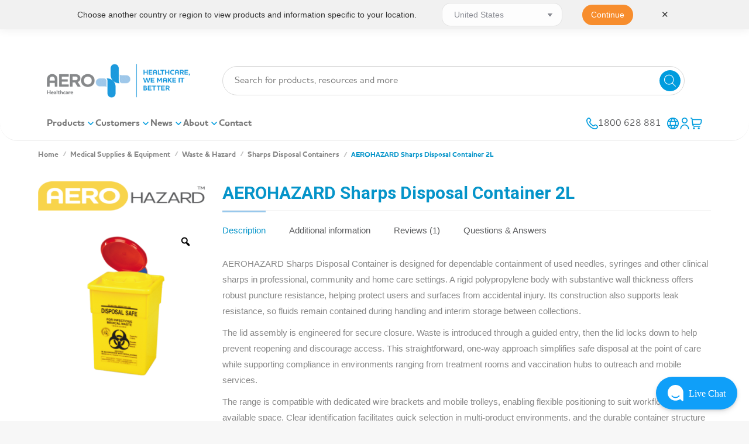

--- FILE ---
content_type: text/html
request_url: https://aerohealthcare.com/product/sharps-disposal-container-2l/
body_size: 111086
content:
<!DOCTYPE html>
<!--[if !(IE 6) | !(IE 7) | !(IE 8)  ]><!-->
<html lang="en-AU" class="no-js">
<!--<![endif]-->
<head>
	<meta charset="UTF-8" />
		<meta name="viewport" content="width=device-width, initial-scale=1, maximum-scale=1, user-scalable=0">
			<link rel="profile" href="https://gmpg.org/xfn/11" />
	
            <script async src='https://obseu.bmccfortress.com/i/8e0cb1166a0fa3f277af6378a3442a4e.js' class='ct_clicktrue'></script>
            <script async src='https://www.clickcease.com/monitor/stat.js'>
            </script>
        <meta name='robots' content='index, follow, max-image-preview:large, max-snippet:-1, max-video-preview:-1' />
<script id="cookieyes" type="text/javascript" src="https://cdn-cookieyes.com/client_data/10121a8a41bf03dfd4e70e6a/script.js"></script>
	<!-- This site is optimized with the Yoast SEO Premium plugin v23.8 (Yoast SEO v23.8) - https://yoast.com/wordpress/plugins/seo/ -->
	<title>AEROHAZARD Sharps Disposal Container 2L | Aero Healthcare</title>
<link data-rocket-preload as="style" href="https://fonts.googleapis.com/css?family=Roboto%3A400%2C600%2C700%2Cbold%7CRoboto%20Condensed%3A400%2C600%2C700%7CRoboto%3A400&#038;display=swap" rel="preload">
<link href="https://fonts.googleapis.com/css?family=Roboto%3A400%2C600%2C700%2Cbold%7CRoboto%20Condensed%3A400%2C600%2C700%7CRoboto%3A400&#038;display=swap" media="print" onload="this.media=&#039;all&#039;" rel="stylesheet">
<noscript><link rel="stylesheet" href="https://fonts.googleapis.com/css?family=Roboto%3A400%2C600%2C700%2Cbold%7CRoboto%20Condensed%3A400%2C600%2C700%7CRoboto%3A400&#038;display=swap"></noscript>
	<meta name="description" content="Sharps Disposal Container 2L" />
	<link rel="canonical" href="https://aerohealthcare.com/product/sharps-disposal-container-2l/" />
	<meta property="og:locale" content="en_US" />
	<meta property="og:type" content="article" />
	<meta property="og:title" content="AEROHAZARD Sharps Disposal Container 2L" />
	<meta property="og:description" content="AEROHAZARD Sharps Disposal Container 2L" />
	<meta property="og:url" content="https://aerohealthcare.com/product/sharps-disposal-container-2l/" />
	<meta property="og:site_name" content="Aero Healthcare" />
	<meta property="article:publisher" content="https://www.facebook.com/AeroHealthcare/" />
	<meta property="article:modified_time" content="2025-12-15T21:38:35+00:00" />
	<meta property="og:image" content="https://cdn.aerohealthcare.com/wp-content/uploads/2024/10/SD2000_01_1000px_1f8af6d532d680df24526691e13782c9.png" />
	<meta property="og:image:width" content="1000" />
	<meta property="og:image:height" content="1000" />
	<meta property="og:image:type" content="image/png" />
	<meta name="twitter:card" content="summary_large_image" />
	<meta name="twitter:site" content="@AeroHealthcare" />
	<meta name="twitter:label1" content="Est. reading time" />
	<meta name="twitter:data1" content="1 minute" />
	<script type="application/ld+json" class="yoast-schema-graph">{"@context":"https://schema.org","@graph":[{"@type":["WebPage","ItemPage"],"@id":"https://aerohealthcare.com/product/sharps-disposal-container-2l/","url":"https://aerohealthcare.com/product/sharps-disposal-container-2l/","name":"AEROHAZARD Sharps Disposal Container 2L | Aero Healthcare","isPartOf":{"@id":"https://aerohealthcare.com/#website"},"primaryImageOfPage":{"@id":"https://aerohealthcare.com/product/sharps-disposal-container-2l/#primaryimage"},"image":{"@id":"https://aerohealthcare.com/product/sharps-disposal-container-2l/#primaryimage"},"thumbnailUrl":"https://cdn.aerohealthcare.com/wp-content/uploads/2024/10/SD2000_01_1000px_1f8af6d532d680df24526691e13782c9.png","datePublished":"2018-07-05T06:32:40+00:00","dateModified":"2025-12-15T21:38:35+00:00","description":"Sharps Disposal Container 2L","breadcrumb":{"@id":"https://aerohealthcare.com/product/sharps-disposal-container-2l/#breadcrumb"},"inLanguage":"en-AU","potentialAction":[{"@type":"ReadAction","target":["https://aerohealthcare.com/product/sharps-disposal-container-2l/"]}]},{"@type":"ImageObject","inLanguage":"en-AU","@id":"https://aerohealthcare.com/product/sharps-disposal-container-2l/#primaryimage","url":"https://cdn.aerohealthcare.com/wp-content/uploads/2024/10/SD2000_01_1000px_1f8af6d532d680df24526691e13782c9.png","contentUrl":"https://cdn.aerohealthcare.com/wp-content/uploads/2024/10/SD2000_01_1000px_1f8af6d532d680df24526691e13782c9.png","width":1000,"height":1000,"caption":"SD2000_01_1000px_1f8af6d532d680df24526691e13782c9.png"},{"@type":"BreadcrumbList","@id":"https://aerohealthcare.com/product/sharps-disposal-container-2l/#breadcrumb","itemListElement":[{"@type":"ListItem","position":1,"name":"Home","item":"https://aerohealthcare.com/"},{"@type":"ListItem","position":2,"name":"Products","item":"https://aerohealthcare.com/shop/"},{"@type":"ListItem","position":3,"name":"AEROHAZARD Sharps Disposal Container 2L"}]},{"@type":"WebSite","@id":"https://aerohealthcare.com/#website","url":"https://aerohealthcare.com/","name":"Aero Healthcare","description":"| We Make It Better","publisher":{"@id":"https://aerohealthcare.com/#organization"},"potentialAction":[{"@type":"SearchAction","target":{"@type":"EntryPoint","urlTemplate":"https://aerohealthcare.com/?s={search_term_string}"},"query-input":{"@type":"PropertyValueSpecification","valueRequired":true,"valueName":"search_term_string"}}],"inLanguage":"en-AU"},{"@type":"Organization","@id":"https://aerohealthcare.com/#organization","name":"Aero Healthcare","url":"https://aerohealthcare.com/","logo":{"@type":"ImageObject","inLanguage":"en-AU","@id":"https://aerohealthcare.com/#/schema/logo/image/","url":"https://aerohealthcare.com/wp-content/uploads/2019/09/Aero-Healthcare-Citations-Logo.jpg","contentUrl":"https://aerohealthcare.com/wp-content/uploads/2019/09/Aero-Healthcare-Citations-Logo.jpg","width":1181,"height":590,"caption":"Aero Healthcare"},"image":{"@id":"https://aerohealthcare.com/#/schema/logo/image/"},"sameAs":["https://www.facebook.com/AeroHealthcare/","https://x.com/AeroHealthcare","https://www.linkedin.com/showcase/aero-healthcare-australia-/"]}]}</script>
	<!-- / Yoast SEO Premium plugin. -->


<link rel='dns-prefetch' href='//a.omappapi.com' />
<link rel='dns-prefetch' href='//unpkg.com' />
<link rel='dns-prefetch' href='//fonts.googleapis.com' />
<link rel='dns-prefetch' href='//cdn.aerohealthcare.com' />
<link rel='dns-prefetch' href='//www.googletagmanager.com' />
<link href='https://fonts.gstatic.com' crossorigin rel='preconnect' />
<link href='https://cdn.aerohealthcare.com' rel='preconnect' />
<link rel="alternate" type="application/rss+xml" title="Aero Healthcare &raquo; Feed" href="https://aerohealthcare.com/feed/" />
<link rel="alternate" type="application/rss+xml" title="Aero Healthcare &raquo; Comments Feed" href="https://aerohealthcare.com/comments/feed/" />
<link rel="alternate" type="application/rss+xml" title="Aero Healthcare &raquo; AEROHAZARD Sharps Disposal Container 2L Comments Feed" href="https://aerohealthcare.com/product/sharps-disposal-container-2l/feed/" />
		<!-- This site uses the Google Analytics by MonsterInsights plugin v9.11.1 - Using Analytics tracking - https://www.monsterinsights.com/ -->
							<script src="//www.googletagmanager.com/gtag/js?id=G-ZZTNH18S2G"  data-cfasync="false" data-wpfc-render="false" type="text/javascript" async></script>
			<script data-cfasync="false" data-wpfc-render="false" type="text/javascript">
				var mi_version = '9.11.1';
				var mi_track_user = true;
				var mi_no_track_reason = '';
								var MonsterInsightsDefaultLocations = {"page_location":"https:\/\/aerohealthcare.com\/product\/sharps-disposal-container-2l\/"};
								if ( typeof MonsterInsightsPrivacyGuardFilter === 'function' ) {
					var MonsterInsightsLocations = (typeof MonsterInsightsExcludeQuery === 'object') ? MonsterInsightsPrivacyGuardFilter( MonsterInsightsExcludeQuery ) : MonsterInsightsPrivacyGuardFilter( MonsterInsightsDefaultLocations );
				} else {
					var MonsterInsightsLocations = (typeof MonsterInsightsExcludeQuery === 'object') ? MonsterInsightsExcludeQuery : MonsterInsightsDefaultLocations;
				}

								var disableStrs = [
										'ga-disable-G-ZZTNH18S2G',
									];

				/* Function to detect opted out users */
				function __gtagTrackerIsOptedOut() {
					for (var index = 0; index < disableStrs.length; index++) {
						if (document.cookie.indexOf(disableStrs[index] + '=true') > -1) {
							return true;
						}
					}

					return false;
				}

				/* Disable tracking if the opt-out cookie exists. */
				if (__gtagTrackerIsOptedOut()) {
					for (var index = 0; index < disableStrs.length; index++) {
						window[disableStrs[index]] = true;
					}
				}

				/* Opt-out function */
				function __gtagTrackerOptout() {
					for (var index = 0; index < disableStrs.length; index++) {
						document.cookie = disableStrs[index] + '=true; expires=Thu, 31 Dec 2099 23:59:59 UTC; path=/';
						window[disableStrs[index]] = true;
					}
				}

				if ('undefined' === typeof gaOptout) {
					function gaOptout() {
						__gtagTrackerOptout();
					}
				}
								window.dataLayer = window.dataLayer || [];

				window.MonsterInsightsDualTracker = {
					helpers: {},
					trackers: {},
				};
				if (mi_track_user) {
					function __gtagDataLayer() {
						dataLayer.push(arguments);
					}

					function __gtagTracker(type, name, parameters) {
						if (!parameters) {
							parameters = {};
						}

						if (parameters.send_to) {
							__gtagDataLayer.apply(null, arguments);
							return;
						}

						if (type === 'event') {
														parameters.send_to = monsterinsights_frontend.v4_id;
							var hookName = name;
							if (typeof parameters['event_category'] !== 'undefined') {
								hookName = parameters['event_category'] + ':' + name;
							}

							if (typeof MonsterInsightsDualTracker.trackers[hookName] !== 'undefined') {
								MonsterInsightsDualTracker.trackers[hookName](parameters);
							} else {
								__gtagDataLayer('event', name, parameters);
							}
							
						} else {
							__gtagDataLayer.apply(null, arguments);
						}
					}

					__gtagTracker('js', new Date());
					__gtagTracker('set', {
						'developer_id.dZGIzZG': true,
											});
					if ( MonsterInsightsLocations.page_location ) {
						__gtagTracker('set', MonsterInsightsLocations);
					}
										__gtagTracker('config', 'G-ZZTNH18S2G', {"allow_anchor":"true","forceSSL":"true","link_attribution":"true","page_path":location.pathname + location.search + location.hash} );
										window.gtag = __gtagTracker;										(function () {
						/* https://developers.google.com/analytics/devguides/collection/analyticsjs/ */
						/* ga and __gaTracker compatibility shim. */
						var noopfn = function () {
							return null;
						};
						var newtracker = function () {
							return new Tracker();
						};
						var Tracker = function () {
							return null;
						};
						var p = Tracker.prototype;
						p.get = noopfn;
						p.set = noopfn;
						p.send = function () {
							var args = Array.prototype.slice.call(arguments);
							args.unshift('send');
							__gaTracker.apply(null, args);
						};
						var __gaTracker = function () {
							var len = arguments.length;
							if (len === 0) {
								return;
							}
							var f = arguments[len - 1];
							if (typeof f !== 'object' || f === null || typeof f.hitCallback !== 'function') {
								if ('send' === arguments[0]) {
									var hitConverted, hitObject = false, action;
									if ('event' === arguments[1]) {
										if ('undefined' !== typeof arguments[3]) {
											hitObject = {
												'eventAction': arguments[3],
												'eventCategory': arguments[2],
												'eventLabel': arguments[4],
												'value': arguments[5] ? arguments[5] : 1,
											}
										}
									}
									if ('pageview' === arguments[1]) {
										if ('undefined' !== typeof arguments[2]) {
											hitObject = {
												'eventAction': 'page_view',
												'page_path': arguments[2],
											}
										}
									}
									if (typeof arguments[2] === 'object') {
										hitObject = arguments[2];
									}
									if (typeof arguments[5] === 'object') {
										Object.assign(hitObject, arguments[5]);
									}
									if ('undefined' !== typeof arguments[1].hitType) {
										hitObject = arguments[1];
										if ('pageview' === hitObject.hitType) {
											hitObject.eventAction = 'page_view';
										}
									}
									if (hitObject) {
										action = 'timing' === arguments[1].hitType ? 'timing_complete' : hitObject.eventAction;
										hitConverted = mapArgs(hitObject);
										__gtagTracker('event', action, hitConverted);
									}
								}
								return;
							}

							function mapArgs(args) {
								var arg, hit = {};
								var gaMap = {
									'eventCategory': 'event_category',
									'eventAction': 'event_action',
									'eventLabel': 'event_label',
									'eventValue': 'event_value',
									'nonInteraction': 'non_interaction',
									'timingCategory': 'event_category',
									'timingVar': 'name',
									'timingValue': 'value',
									'timingLabel': 'event_label',
									'page': 'page_path',
									'location': 'page_location',
									'title': 'page_title',
									'referrer' : 'page_referrer',
								};
								for (arg in args) {
																		if (!(!args.hasOwnProperty(arg) || !gaMap.hasOwnProperty(arg))) {
										hit[gaMap[arg]] = args[arg];
									} else {
										hit[arg] = args[arg];
									}
								}
								return hit;
							}

							try {
								f.hitCallback();
							} catch (ex) {
							}
						};
						__gaTracker.create = newtracker;
						__gaTracker.getByName = newtracker;
						__gaTracker.getAll = function () {
							return [];
						};
						__gaTracker.remove = noopfn;
						__gaTracker.loaded = true;
						window['__gaTracker'] = __gaTracker;
					})();
									} else {
										console.log("");
					(function () {
						function __gtagTracker() {
							return null;
						}

						window['__gtagTracker'] = __gtagTracker;
						window['gtag'] = __gtagTracker;
					})();
									}
			</script>
										<script data-cfasync="false" data-wpfc-render="false" type="text/javascript">
								
		if ( typeof __gtagTracker === 'function' ) { __gtagTracker( 'config', 'AW-8089285674', {} ); }
							</script>
											<!-- / Google Analytics by MonsterInsights -->
				<script data-cfasync="false" data-wpfc-render="false" type="text/javascript">
			window.MonsterInsightsDualTracker.helpers.mapProductItem = function (uaItem) {
				var prefixIndex, prefixKey, mapIndex;
				
				var toBePrefixed = ['id', 'name', 'list_name', 'brand', 'category', 'variant'];

				var item = {};

				var fieldMap = {
					'price': 'price',
					'list_position': 'index',
					'quantity': 'quantity',
					'position': 'index',
				};

				for (mapIndex in fieldMap) {
					if (uaItem.hasOwnProperty(mapIndex)) {
						item[fieldMap[mapIndex]] = uaItem[mapIndex];
					}
				}

				for (prefixIndex = 0; prefixIndex < toBePrefixed.length; prefixIndex++) {
					prefixKey = toBePrefixed[prefixIndex];
					if (typeof uaItem[prefixKey] !== 'undefined') {
						item['item_' + prefixKey] = uaItem[prefixKey];
					}
				}

				return item;
			};

			MonsterInsightsDualTracker.trackers['view_item_list'] = function (parameters) {
				var items = parameters.items;
				var listName, itemIndex, item, itemListName;
				var lists = {
					'_': {items: [], 'send_to': monsterinsights_frontend.v4_id},
				};

				for (itemIndex = 0; itemIndex < items.length; itemIndex++) {
					item = MonsterInsightsDualTracker.helpers.mapProductItem(items[itemIndex]);

					if (typeof item['item_list_name'] === 'undefined') {
						lists['_'].items.push(item);
					} else {
						itemListName = item['item_list_name'];
						if (typeof lists[itemListName] === 'undefined') {
							lists[itemListName] = {
								'items': [],
								'item_list_name': itemListName,
								'send_to': monsterinsights_frontend.v4_id,
							};
						}

						lists[itemListName].items.push(item);
					}
				}

				for (listName in lists) {
					__gtagDataLayer('event', 'view_item_list', lists[listName]);
				}
			};

			MonsterInsightsDualTracker.trackers['select_content'] = function (parameters) {
				const items = parameters.items.map(MonsterInsightsDualTracker.helpers.mapProductItem);
				__gtagDataLayer('event', 'select_item', {items: items, send_to: parameters.send_to});
			};

			MonsterInsightsDualTracker.trackers['view_item'] = function (parameters) {
				const items = parameters.items.map(MonsterInsightsDualTracker.helpers.mapProductItem);
				__gtagDataLayer('event', 'view_item', {items: items, send_to: parameters.send_to});
			};
		</script>
			<script data-cfasync="false" data-wpfc-render="false" type="text/javascript">
		if (window.hasOwnProperty('MonsterInsightsDualTracker')){
			window.MonsterInsightsDualTracker.trackers['form:impression'] = function (parameters) {
				__gtagDataLayer('event', 'form_impression', {
					form_id: parameters.event_label,
					content_type: 'form',
					non_interaction: true,
					send_to: parameters.send_to,
				});
			};

			window.MonsterInsightsDualTracker.trackers['form:conversion'] = function (parameters) {
				__gtagDataLayer('event', 'generate_lead', {
					form_id: parameters.event_label,
					send_to: parameters.send_to,
				});
			};
		}
	</script>
	<link rel='stylesheet' id='berocket_aapf_widget-style-css' href='https://cdn.aerohealthcare.com/wp-content/plugins/woocommerce-ajax-filters/assets/frontend/css/fullmain.min.css' type='text/css' media='all' />
<style id='wp-emoji-styles-inline-css' type='text/css'>

	img.wp-smiley, img.emoji {
		display: inline !important;
		border: none !important;
		box-shadow: none !important;
		height: 1em !important;
		width: 1em !important;
		margin: 0 0.07em !important;
		vertical-align: -0.1em !important;
		background: none !important;
		padding: 0 !important;
	}
</style>
<link data-minify="1" rel='stylesheet' id='cr-frontend-css-css' href='https://cdn.aerohealthcare.com/wp-content/cache/min/1/wp-content/plugins/customer-reviews-woocommerce/css/frontend.css?ver=1768450826' type='text/css' media='all' />
<link data-minify="1" rel='stylesheet' id='twenty20-css' href='https://cdn.aerohealthcare.com/wp-content/cache/min/1/wp-content/plugins/twenty20/assets/css/twenty20.css?ver=1768450826' type='text/css' media='all' />
<link data-minify="1" rel='stylesheet' id='woocommerce-print-products-css' href='https://cdn.aerohealthcare.com/wp-content/cache/min/1/wp-content/plugins/woocommerce-print-products/public/css/woocommerce-print-products-public.css?ver=1768450826' type='text/css' media='all' />
<link rel='stylesheet' id='photoswipe-css' href='https://cdn.aerohealthcare.com/wp-content/plugins/woocommerce/assets/css/photoswipe/photoswipe.min.css' type='text/css' media='all' />
<link rel='stylesheet' id='photoswipe-default-skin-css' href='https://cdn.aerohealthcare.com/wp-content/plugins/woocommerce/assets/css/photoswipe/default-skin/default-skin.min.css' type='text/css' media='all' />
<style id='woocommerce-inline-inline-css' type='text/css'>
.woocommerce form .form-row .required { visibility: visible; }
</style>
<link data-minify="1" rel='stylesheet' id='woo-variation-gallery-slider-css' href='https://cdn.aerohealthcare.com/wp-content/cache/min/1/wp-content/plugins/woo-variation-gallery/assets/css/slick.min.css?ver=1768450826' type='text/css' media='all' />
<link data-minify="1" rel='stylesheet' id='dashicons-css' href='https://cdn.aerohealthcare.com/wp-content/cache/min/1/wp-includes/css/dashicons.min.css?ver=1768450826' type='text/css' media='all' />
<style id='dashicons-inline-css' type='text/css'>
[data-font="Dashicons"]:before {font-family: 'Dashicons' !important;content: attr(data-icon) !important;speak: none !important;font-weight: normal !important;font-variant: normal !important;text-transform: none !important;line-height: 1 !important;font-style: normal !important;-webkit-font-smoothing: antialiased !important;-moz-osx-font-smoothing: grayscale !important;}
</style>
<link rel='stylesheet' id='woo-variation-gallery-css' href='https://cdn.aerohealthcare.com/wp-content/plugins/woo-variation-gallery/assets/css/frontend.min.css' type='text/css' media='all' />
<style id='woo-variation-gallery-inline-css' type='text/css'>
:root {--wvg-thumbnail-item: 4;--wvg-thumbnail-item-gap: 0px;--wvg-single-image-size: 600px;--wvg-gallery-width: 100%;--wvg-gallery-margin: 30px;}/* Default Width */.woo-variation-product-gallery {max-width: 100% !important;width: 100%;}/* Medium Devices, Desktops */@media only screen and (max-width: 992px) {.woo-variation-product-gallery {width: 285px;max-width: 100% !important;}}/* Small Devices, Tablets */@media only screen and (max-width: 768px) {.woo-variation-product-gallery {width: 285px;max-width: 100% !important;}}/* Extra Small Devices, Phones */@media only screen and (max-width: 480px) {.woo-variation-product-gallery {width: 295px;max-width: 100% !important;}}
</style>
<link rel='stylesheet' id='wpforms-form-locker-frontend-css' href='https://cdn.aerohealthcare.com/wp-content/plugins/wpforms-form-locker/assets/css/frontend.min.css' type='text/css' media='all' />
<link rel='stylesheet' id='dgwt-wcas-style-css' href='https://cdn.aerohealthcare.com/wp-content/plugins/ajax-search-for-woocommerce-premium/assets/css/style.min.css' type='text/css' media='all' />
<link rel='stylesheet' id='parent-style-css' href='https://cdn.aerohealthcare.com/wp-content/themes/dt-the7/style.css' type='text/css' media='all' />
<link data-minify="1" rel='stylesheet' id='the7-font-css' href='https://cdn.aerohealthcare.com/wp-content/cache/min/1/wp-content/themes/dt-the7/fonts/icomoon-the7-font/icomoon-the7-font.min.css?ver=1768450826' type='text/css' media='all' />
<link data-minify="1" rel='stylesheet' id='the7-awesome-fonts-css' href='https://cdn.aerohealthcare.com/wp-content/cache/min/1/wp-content/themes/dt-the7/fonts/FontAwesome/css/all.min.css?ver=1768450826' type='text/css' media='all' />
<link rel='stylesheet' id='the7-awesome-fonts-back-css' href='https://cdn.aerohealthcare.com/wp-content/themes/dt-the7/fonts/FontAwesome/back-compat.min.css' type='text/css' media='all' />
<link data-minify="1" rel='stylesheet' id='the7-Defaults-css' href='https://cdn.aerohealthcare.com/wp-content/cache/min/1/wp-content/uploads/smile_fonts/Defaults/Defaults.css?ver=1768450826' type='text/css' media='all' />
<link data-minify="1" rel='stylesheet' id='dflip-icons-style-css' href='https://cdn.aerohealthcare.com/wp-content/cache/min/1/wp-content/plugins/dflip/assets/css/themify-icons.min.css?ver=1768450826' type='text/css' media='all' />
<link rel='stylesheet' id='dflip-style-css' href='https://cdn.aerohealthcare.com/wp-content/plugins/dflip/assets/css/dflip.min.css' type='text/css' media='all' />
<link data-minify="1" rel='stylesheet' id='pwb-styles-frontend-css' href='https://cdn.aerohealthcare.com/wp-content/cache/min/1/wp-content/plugins/perfect-woocommerce-brands/build/frontend/css/style.css?ver=1768450826' type='text/css' media='all' />
<link data-minify="1" rel='stylesheet' id='slb_core-css' href='https://cdn.aerohealthcare.com/wp-content/cache/min/1/wp-content/plugins/simple-lightbox/client/css/app.css?ver=1768450826' type='text/css' media='all' />
<link data-minify="1" rel='stylesheet' id='js_composer_custom_css-css' href='https://cdn.aerohealthcare.com/wp-content/cache/min/1/wp-content/uploads/js_composer/custom.css?ver=1768450826' type='text/css' media='all' />
<link data-minify="1" rel='stylesheet' id='yith_ywraq_frontend-css' href='https://cdn.aerohealthcare.com/wp-content/cache/min/1/wp-content/plugins/yith-woocommerce-request-a-quote-premium/assets/css/ywraq-frontend.css?ver=1768450826' type='text/css' media='all' />
<style id='yith_ywraq_frontend-inline-css' type='text/css'>
:root {
		--ywraq_layout_button_bg_color: #ed1c24;
		--ywraq_layout_button_bg_color_hover: #044a80;
		--ywraq_layout_button_border_color: ;
		--ywraq_layout_button_border_color_hover: ;
		--ywraq_layout_button_color: #fff;
		--ywraq_layout_button_color_hover: #fff;
		
		--ywraq_checkout_button_bg_color: #0066b4;
		--ywraq_checkout_button_bg_color_hover: #044a80;
		--ywraq_checkout_button_border_color: #0066b4;
		--ywraq_checkout_button_border_color_hover: #044a80;
		--ywraq_checkout_button_color: #ffffff;
		--ywraq_checkout_button_color_hover: #ffffff;
		
		--ywraq_accept_button_bg_color: #0066b4;
		--ywraq_accept_button_bg_color_hover: #044a80;
		--ywraq_accept_button_border_color: #0066b4;
		--ywraq_accept_button_border_color_hover: #044a80;
		--ywraq_accept_button_color: #ffffff;
		--ywraq_accept_button_color_hover: #ffffff;
		
		--ywraq_reject_button_bg_color: transparent;
		--ywraq_reject_button_bg_color_hover: #CC2B2B;
		--ywraq_reject_button_border_color: #CC2B2B;
		--ywraq_reject_button_border_color_hover: #CC2B2B;
		--ywraq_reject_button_color: #CC2B2B;
		--ywraq_reject_button_color_hover: #ffffff;
		}		

.cart button.single_add_to_cart_button, .cart a.single_add_to_cart_button{
	                 display:none!important;
	                }
</style>

<link rel='stylesheet' id='dt-main-css' href='https://cdn.aerohealthcare.com/wp-content/themes/dt-the7/css/main.min.css' type='text/css' media='all' />
<link rel='stylesheet' id='the7-custom-scrollbar-css' href='https://cdn.aerohealthcare.com/wp-content/themes/dt-the7/lib/custom-scrollbar/custom-scrollbar.min.css' type='text/css' media='all' />
<link rel='stylesheet' id='the7-wpbakery-css' href='https://cdn.aerohealthcare.com/wp-content/themes/dt-the7/css/wpbakery.min.css' type='text/css' media='all' />
<link rel='stylesheet' id='the7-core-css' href='https://cdn.aerohealthcare.com/wp-content/plugins/dt-the7-core/assets/css/post-type.min.css' type='text/css' media='all' />
<link data-minify="1" rel='stylesheet' id='the7-css-vars-css' href='https://cdn.aerohealthcare.com/wp-content/cache/min/1/wp-content/uploads/the7-css/css-vars.css?ver=1768450826' type='text/css' media='all' />
<link data-minify="1" rel='stylesheet' id='dt-custom-css' href='https://cdn.aerohealthcare.com/wp-content/cache/min/1/wp-content/uploads/the7-css/custom.css?ver=1768450826' type='text/css' media='all' />
<link data-minify="1" rel='stylesheet' id='wc-dt-custom-css' href='https://cdn.aerohealthcare.com/wp-content/cache/min/1/wp-content/uploads/the7-css/compatibility/wc-dt-custom.css?ver=1768450826' type='text/css' media='all' />
<link data-minify="1" rel='stylesheet' id='dt-media-css' href='https://cdn.aerohealthcare.com/wp-content/cache/min/1/wp-content/uploads/the7-css/media.css?ver=1768450826' type='text/css' media='all' />
<link data-minify="1" rel='stylesheet' id='the7-mega-menu-css' href='https://cdn.aerohealthcare.com/wp-content/cache/min/1/wp-content/uploads/the7-css/mega-menu.css?ver=1768450826' type='text/css' media='all' />
<link data-minify="1" rel='stylesheet' id='the7-elements-albums-portfolio-css' href='https://cdn.aerohealthcare.com/wp-content/cache/min/1/wp-content/uploads/the7-css/the7-elements-albums-portfolio.css?ver=1768450826' type='text/css' media='all' />
<link data-minify="1" rel='stylesheet' id='the7-elements-css' href='https://cdn.aerohealthcare.com/wp-content/cache/min/1/wp-content/uploads/the7-css/post-type-dynamic.css?ver=1768450826' type='text/css' media='all' />
<link rel='stylesheet' id='ubermenu-css' href='https://cdn.aerohealthcare.com/wp-content/plugins/ubermenu/pro/assets/css/ubermenu.min.css' type='text/css' media='all' />
<link data-minify="1" rel='stylesheet' id='ubermenu-minimal-css' href='https://cdn.aerohealthcare.com/wp-content/cache/min/1/wp-content/plugins/ubermenu/assets/css/skins/minimal.css?ver=1768450826' type='text/css' media='all' />
<link data-minify="1" rel='stylesheet' id='smo_fancybox-css' href='https://cdn.aerohealthcare.com/wp-content/cache/min/1/wp-content/plugins/ubermenu/assets/js/fancybox.css?ver=1768450826' type='text/css' media='all' />
<link data-minify="1" rel='stylesheet' id='smo_custom-css' href='https://cdn.aerohealthcare.com/wp-content/cache/min/1/wp-content/plugins/ubermenu/assets/css/smo_custom.css?ver=1768450826' type='text/css' media='all' />
<link data-minify="1" rel='stylesheet' id='ubermenu-font-awesome-all-css' href='https://cdn.aerohealthcare.com/wp-content/cache/min/1/wp-content/plugins/ubermenu/assets/fontawesome/css/all.min.css?ver=1768450826' type='text/css' media='all' />
<link data-minify="1" rel='stylesheet' id='style-css' href='https://cdn.aerohealthcare.com/wp-content/cache/min/1/wp-content/themes/Aero_2018_v4/style.css?ver=1768450826' type='text/css' media='all' />
<link rel='stylesheet' id='the7-elementor-global-css' href='https://cdn.aerohealthcare.com/wp-content/themes/dt-the7/css/compatibility/elementor/elementor-global.min.css' type='text/css' media='all' />
<link data-minify="1" rel='stylesheet' id='ekit-widget-styles-css' href='https://cdn.aerohealthcare.com/wp-content/cache/min/1/wp-content/plugins/elementskit-lite/widgets/init/assets/css/widget-styles.css?ver=1768450826' type='text/css' media='all' />
<link data-minify="1" rel='stylesheet' id='ekit-widget-styles-pro-css' href='https://cdn.aerohealthcare.com/wp-content/cache/min/1/wp-content/plugins/elementskit/widgets/init/assets/css/widget-styles-pro.css?ver=1768450826' type='text/css' media='all' />
<link data-minify="1" rel='stylesheet' id='ekit-responsive-css' href='https://cdn.aerohealthcare.com/wp-content/cache/min/1/wp-content/plugins/elementskit-lite/widgets/init/assets/css/responsive.css?ver=1768450826' type='text/css' media='all' />
<link rel='stylesheet' id='elementor-frontend-css' href='https://cdn.aerohealthcare.com/wp-content/plugins/elementor/assets/css/frontend.min.css' type='text/css' media='all' />
<link rel='stylesheet' id='eael-general-css' href='https://cdn.aerohealthcare.com/wp-content/plugins/essential-addons-for-elementor-lite/assets/front-end/css/view/general.min.css' type='text/css' media='all' />
<style id='rocket-lazyload-inline-css' type='text/css'>
.rll-youtube-player{position:relative;padding-bottom:56.23%;height:0;overflow:hidden;max-width:100%;}.rll-youtube-player:focus-within{outline: 2px solid currentColor;outline-offset: 5px;}.rll-youtube-player iframe{position:absolute;top:0;left:0;width:100%;height:100%;z-index:100;background:0 0}.rll-youtube-player img{bottom:0;display:block;left:0;margin:auto;max-width:100%;width:100%;position:absolute;right:0;top:0;border:none;height:auto;-webkit-transition:.4s all;-moz-transition:.4s all;transition:.4s all}.rll-youtube-player img:hover{-webkit-filter:brightness(75%)}.rll-youtube-player .play{height:100%;width:100%;left:0;top:0;position:absolute;background:url(https://cdn.aerohealthcare.com/wp-content/plugins/wp-rocket/assets/img/youtube.png) no-repeat center;background-color: transparent !important;cursor:pointer;border:none;}.wp-embed-responsive .wp-has-aspect-ratio .rll-youtube-player{position:absolute;padding-bottom:0;width:100%;height:100%;top:0;bottom:0;left:0;right:0}
</style>
<script type="text/template" id="tmpl-variation-template">
	<div class="woocommerce-variation-description">{{{ data.variation.variation_description }}}</div>
	<div class="woocommerce-variation-price">{{{ data.variation.price_html }}}</div>
	<div class="woocommerce-variation-availability">{{{ data.variation.availability_html }}}</div>
</script>
<script type="text/template" id="tmpl-unavailable-variation-template">
	<p>Sorry, this product is unavailable. Please choose a different combination.</p>
</script>
<script type="text/javascript" src="https://cdn.aerohealthcare.com/wp-includes/js/jquery/jquery.min.js" id="jquery-core-js"></script>
<script type="text/javascript" src="https://cdn.aerohealthcare.com/wp-includes/js/jquery/jquery-migrate.min.js" id="jquery-migrate-js"></script>
<script type="text/javascript" id="clickceaseFrontEnd-js-extra">
/* <![CDATA[ */
var ajax_obj = {"cc_nonce":"29d1c11717","ajax_url":"https:\/\/aerohealthcare.com\/wp-admin\/admin-ajax.php","ajax_action":"validate_clickcease_response"};
/* ]]> */
</script>
<script type="text/javascript" src="https://cdn.aerohealthcare.com/wp-content/plugins/clickcease-click-fraud-protection/includes/assets/js/front-end.js" id="clickceaseFrontEnd-js"></script>
<script type="text/javascript" src="https://cdn.aerohealthcare.com/wp-content/plugins/google-analytics-premium/assets/js/frontend-gtag.js" id="monsterinsights-frontend-script-js" async="async" data-wp-strategy="async"></script>
<script data-cfasync="false" data-wpfc-render="false" type="text/javascript" id='monsterinsights-frontend-script-js-extra'>/* <![CDATA[ */
var monsterinsights_frontend = {"js_events_tracking":"true","download_extensions":"doc,pdf,ppt,zip,xls,docx,pptx,xlsx","inbound_paths":"[{\"path\":\"\\\/go\\\/\",\"label\":\"affiliate\"},{\"path\":\"\\\/recommend\\\/\",\"label\":\"affiliate\"}]","home_url":"https:\/\/aerohealthcare.com","hash_tracking":"true","v4_id":"G-ZZTNH18S2G"};/* ]]> */
</script>
<script type="text/javascript" src="https://cdn.aerohealthcare.com/wp-content/plugins/woocommerce/assets/js/jquery-blockui/jquery.blockUI.min.js" id="jquery-blockui-js" data-wp-strategy="defer"></script>
<script type="text/javascript" id="wc-add-to-cart-js-extra">
/* <![CDATA[ */
var wc_add_to_cart_params = {"ajax_url":"\/wp-admin\/admin-ajax.php","wc_ajax_url":"\/?wc-ajax=%%endpoint%%","i18n_view_cart":"View cart","cart_url":"https:\/\/aerohealthcare.com","is_cart":"","cart_redirect_after_add":"no"};
/* ]]> */
</script>
<script type="text/javascript" src="https://cdn.aerohealthcare.com/wp-content/plugins/woocommerce/assets/js/frontend/add-to-cart.min.js" id="wc-add-to-cart-js" data-wp-strategy="defer"></script>
<script type="text/javascript" src="https://cdn.aerohealthcare.com/wp-content/plugins/woocommerce/assets/js/zoom/jquery.zoom.min.js" id="zoom-js" defer="defer" data-wp-strategy="defer"></script>
<script type="text/javascript" src="https://cdn.aerohealthcare.com/wp-content/plugins/woocommerce/assets/js/flexslider/jquery.flexslider.min.js" id="flexslider-js" defer="defer" data-wp-strategy="defer"></script>
<script type="text/javascript" src="https://cdn.aerohealthcare.com/wp-content/plugins/woocommerce/assets/js/photoswipe/photoswipe.min.js" id="photoswipe-js" defer="defer" data-wp-strategy="defer"></script>
<script type="text/javascript" src="https://cdn.aerohealthcare.com/wp-content/plugins/woocommerce/assets/js/photoswipe/photoswipe-ui-default.min.js" id="photoswipe-ui-default-js" defer="defer" data-wp-strategy="defer"></script>
<script type="text/javascript" id="wc-single-product-js-extra">
/* <![CDATA[ */
var wc_single_product_params = {"i18n_required_rating_text":"Please select a rating","review_rating_required":"yes","flexslider":{"rtl":false,"animation":"slide","smoothHeight":true,"directionNav":false,"controlNav":"thumbnails","slideshow":false,"animationSpeed":500,"animationLoop":false,"allowOneSlide":false},"zoom_enabled":"1","zoom_options":[],"photoswipe_enabled":"1","photoswipe_options":{"shareEl":false,"closeOnScroll":false,"history":false,"hideAnimationDuration":0,"showAnimationDuration":0},"flexslider_enabled":"1"};
/* ]]> */
</script>
<script type="text/javascript" src="https://cdn.aerohealthcare.com/wp-content/plugins/woocommerce/assets/js/frontend/single-product.min.js" id="wc-single-product-js" defer="defer" data-wp-strategy="defer"></script>
<script type="text/javascript" src="https://cdn.aerohealthcare.com/wp-content/plugins/woocommerce/assets/js/js-cookie/js.cookie.min.js" id="js-cookie-js" defer="defer" data-wp-strategy="defer"></script>
<script type="text/javascript" id="woocommerce-js-extra">
/* <![CDATA[ */
var woocommerce_params = {"ajax_url":"\/wp-admin\/admin-ajax.php","wc_ajax_url":"\/?wc-ajax=%%endpoint%%"};
/* ]]> */
</script>
<script type="text/javascript" src="https://cdn.aerohealthcare.com/wp-content/plugins/woocommerce/assets/js/frontend/woocommerce.min.js" id="woocommerce-js" defer="defer" data-wp-strategy="defer"></script>
<script type="text/javascript" src="https://cdn.aerohealthcare.com/wp-content/plugins/js_composer/assets/js/vendors/woocommerce-add-to-cart.js" id="vc_woocommerce-add-to-cart-js-js"></script>
<script type="text/javascript" src="https://cdn.aerohealthcare.com/wp-includes/js/underscore.min.js" id="underscore-js"></script>
<script type="text/javascript" id="wp-util-js-extra">
/* <![CDATA[ */
var _wpUtilSettings = {"ajax":{"url":"\/wp-admin\/admin-ajax.php"}};
/* ]]> */
</script>
<script type="text/javascript" src="https://cdn.aerohealthcare.com/wp-includes/js/wp-util.min.js" id="wp-util-js"></script>
<script type="text/javascript" id="dt-above-fold-js-extra">
/* <![CDATA[ */
var dtLocal = {"themeUrl":"https:\/\/aerohealthcare.com\/wp-content\/themes\/dt-the7","passText":"To view this protected post, enter the password below:","moreButtonText":{"loading":"Loading...","loadMore":"Load more"},"postID":"9800","ajaxurl":"https:\/\/aerohealthcare.com\/wp-admin\/admin-ajax.php","REST":{"baseUrl":"https:\/\/aerohealthcare.com\/wp-json\/the7\/v1","endpoints":{"sendMail":"\/send-mail"}},"contactMessages":{"required":"One or more fields have an error. Please check and try again.","terms":"Please accept the privacy policy.","fillTheCaptchaError":"Please, fill the captcha."},"captchaSiteKey":"","ajaxNonce":"d3c65578ed","pageData":"","themeSettings":{"smoothScroll":"off","lazyLoading":false,"desktopHeader":{"height":130},"ToggleCaptionEnabled":"disabled","ToggleCaption":"Navigation","floatingHeader":{"showAfter":800,"showMenu":true,"height":100,"logo":{"showLogo":true,"html":"<img class=\" preload-me\" src=\"https:\/\/aerohealthcare.com\/wp-content\/uploads\/2023\/04\/Aero-Healthcare-Brand-low-1.png\" srcset=\"https:\/\/aerohealthcare.com\/wp-content\/uploads\/2023\/04\/Aero-Healthcare-Brand-low-1.png 176w, https:\/\/aerohealthcare.com\/wp-content\/uploads\/2023\/04\/Aero-Healthcare-Brand-web.png 351w\" width=\"176\" height=\"84\"   sizes=\"176px\" alt=\"Aero Healthcare\" \/>","url":"https:\/\/aerohealthcare.com\/"}},"topLine":{"floatingTopLine":{"logo":{"showLogo":false,"html":""}}},"mobileHeader":{"firstSwitchPoint":600,"secondSwitchPoint":0,"firstSwitchPointHeight":70,"secondSwitchPointHeight":60,"mobileToggleCaptionEnabled":"disabled","mobileToggleCaption":"Menu"},"stickyMobileHeaderFirstSwitch":{"logo":{"html":"<img class=\" preload-me\" src=\"https:\/\/aerohealthcare.com\/wp-content\/uploads\/2020\/06\/Aero_Logotranss.png\" srcset=\"https:\/\/aerohealthcare.com\/wp-content\/uploads\/2020\/06\/Aero_Logotranss.png 166w\" width=\"166\" height=\"67\"   sizes=\"166px\" alt=\"Aero Healthcare\" \/>"}},"stickyMobileHeaderSecondSwitch":{"logo":{"html":"<img class=\" preload-me\" src=\"https:\/\/aerohealthcare.com\/wp-content\/uploads\/2020\/06\/Aero_Logotranss.png\" srcset=\"https:\/\/aerohealthcare.com\/wp-content\/uploads\/2020\/06\/Aero_Logotranss.png 166w\" width=\"166\" height=\"67\"   sizes=\"166px\" alt=\"Aero Healthcare\" \/>"}},"sidebar":{"switchPoint":990},"boxedWidth":"1280px"},"VCMobileScreenWidth":"768","wcCartFragmentHash":"0e1d63f10b542a13443d54b336359604","elementor":{"settings":{"container_width":0}}};
var dtShare = {"shareButtonText":{"facebook":"Share on Facebook","twitter":"Tweet","pinterest":"Pin it","linkedin":"Share on Linkedin","whatsapp":"Share on Whatsapp"},"overlayOpacity":"85"};
/* ]]> */
</script>
<script type="text/javascript" src="https://cdn.aerohealthcare.com/wp-content/themes/dt-the7/js/above-the-fold.min.js" id="dt-above-fold-js"></script>
<script type="text/javascript" src="https://cdn.aerohealthcare.com/wp-content/themes/dt-the7/js/compatibility/woocommerce/woocommerce.min.js" id="dt-woocommerce-js"></script>
<script type="text/javascript" src="https://cdn.aerohealthcare.com/wp-content/plugins/ubermenu/assets/js/fancybox.umd.js" id="smo-fancybox-js"></script>
<script type="text/javascript" src="https://unpkg.com/swiper@latest/swiper-bundle.min.js" id="ubermenu-swiper-js"></script>
<script type="text/javascript" src="https://cdn.aerohealthcare.com/wp-content/plugins/ubermenu/assets/js/slider.js" id="ubermenu-slider-slick-js"></script>
<script></script><link rel="EditURI" type="application/rsd+xml" title="RSD" href="https://aerohealthcare.com/xmlrpc.php?rsd" />
<link rel="alternate" type="application/json+oembed" href="https://aerohealthcare.com/wp-json/oembed/1.0/embed?url=https%3A%2F%2Faerohealthcare.com%2Fproduct%2Fsharps-disposal-container-2l%2F" />
<link rel="alternate" type="text/xml+oembed" href="https://aerohealthcare.com/wp-json/oembed/1.0/embed?url=https%3A%2F%2Faerohealthcare.com%2Fproduct%2Fsharps-disposal-container-2l%2F&#038;format=xml" />
<meta name="ahrefs-site-verification" content="419270b617e3b53b046f1733328e092a18f9b6c835afe3816e0476c470884756">

<script type='application/ld+json'> 
{
  "@context": "http://www.schema.org",
  "@type": "Organization",
  "name": "Aero Healthcare",
  "telephone": "1800 628 881",
  "url": "https://aerohealthcare.com/",
  "sameAs": [
    "https://www.youtube.com/watch?time_continue=7&v=RGso39Fk7E4",
    "https://www.linkedin.com/company/aero-healthcare",
    "https://twitter.com/AeroHealthcare",
    "https://www.youtube.com/c/AerohealthcareAU",
    "https://www.facebook.com/AeroHealthcare"
  ],
  "logo": "https://aerohealthcare.com/wp-content/uploads/2019/04/Aero_Logo.png",
  "image": "https://aerohealthcare.com//wp-content/uploads/2018/06/Warehouse-n-Distribution5.jpg",
  "description": "Aero Healthcare is a 100% Australian owned and operated healthcare product manufacturer and wholesaler based in Armidale, New South Wales. Our ISO134856 certification covers a huge range of First Aid and Medical Consumables.",
  "address": {
    "@type": "PostalAddress",
    "streetAddress": "2 Cameron Drive",
    "addressLocality": "Armidale",
    "addressRegion": "New South Wales",
    "postalCode": "2350"
  }
}
 </script>

<script type='application/ld+json'> 
{
  "@context": "http://www.schema.org",
  "@type": "medicalBusiness",
  "name": "Aero Healthcare ",
  "priceRange": "wholesalePrice",
  "telephone": "1800 628 881",
  "url": "https://aerohealthcare.com/",
  "sameAs": [
    "http://www.productontology.org/doc/First_aid_kit",
    "http://www.productontology.org/doc/Automated_external_defibrillator",
    "http://www.productontology.org/doc/Bandage",
    "http://www.productontology.org/doc/Adhesive_bandage",
    "http://www.productontology.org/doc/Surgical_tape"
  ],
  "logo": "https://aerohealthcare.com/wp-content/uploads/2019/04/Aero_Logo.png",
  "image": "https://aerohealthcare.com//wp-content/uploads/2018/06/About_Us2.jpg",
  "description": "Aero Healthcare is a 100% Australian owned and operated healthcare product manufacturer headquartered in Armidale, NSW. Our ISO 134856 certification covers a huge range of First Aid and Medical Consumables. As a wholesaler, Aero Healthcare doesn’t sell directly to consumers, ensuring a constant demand for our trusted products at your business, whether you’re a reseller, retailer or pharmacist. Aero Healthcare is an authorised distributor of HeartSine defibrillators and Brayden CPR manikins. ",
  "address": {
    "@type": "PostalAddress",
    "streetAddress": "2 Cameron Drive",
    "addressLocality": "Armidale",
    "addressRegion": "New South Wales",
    "postalCode": "2350",
    "addressCountry": "Australia"
  },
  "geo": {
    "@type": "GeoCoordinates",
    "latitude": "-30.5361616",
    "longitude": "151.6093174"
  },
  "hasMap": "https://www.google.com/maps/place/Aero+Healthcare/@-30.5361616,151.6093174,17z/data=!3m1!4b1!4m6!3m5!1s0x6b9f9e37670f6853:0xa7d815cf95cfe171!8m2!3d-30.5361616!4d151.6093174!16s%2Fg%2F1hc37hw3c",
  "openingHours": "Mo, Tu, We, Th, Fr 08:00-17:00"
}
 </script>



<script type="text/javascript">
piAId = '829473';
piCId = '9684';
piHostname = 'pi.pardot.com';

(function() {
	function async_load(){
		var s = document.createElement('script'); s.type = 'text/javascript';
		s.src = ('https:' == document.location.protocol ? 'https://pi' : 'http://cdn') + '.pardot.com/pd.js';
		var c = document.getElementsByTagName('script')[0]; c.parentNode.insertBefore(s, c);
	}
	if(window.attachEvent) { window.attachEvent('onload', async_load); }
	else { window.addEventListener('load', async_load, false); }
})();
</script>

<!-- Core web CLS fix -->
<style>
#top-menu {
    position: absolute;
    visibility: hidden;
    z-index: 200;
    top: 100%;
    left: 0;
    width: 240px;
    opacity: 0;
    background: #fff;
    box-shadow: 0 0 4px rgb(0 0 0 / 20%);
}
@media screen and (max-width: 600px) {
.masthead {
min-height:70px;
}
}
</style>
<!-- Meta Pixel Code -->
<script>
!function(f,b,e,v,n,t,s)
{if(f.fbq)return;n=f.fbq=function(){n.callMethod?
n.callMethod.apply(n,arguments):n.queue.push(arguments)};
if(!f._fbq)f._fbq=n;n.push=n;n.loaded=!0;n.version='2.0';
n.queue=[];t=b.createElement(e);t.async=!0;
t.src=v;s=b.getElementsByTagName(e)[0];
s.parentNode.insertBefore(t,s)}(window, document,'script',
'https://connect.facebook.net/en_US/fbevents.js');
fbq('init', '798119503946974');
fbq('track', 'PageView');
</script>
<noscript></noscript>
<!-- End Meta Pixel Code -->

<!-- Google Tag Manager -->
<script>(function(w,d,s,l,i){w[l]=w[l]||[];w[l].push({'gtm.start':
new Date().getTime(),event:'gtm.js'});var f=d.getElementsByTagName(s)[0],
j=d.createElement(s),dl=l!='dataLayer'?'&l='+l:'';j.async=true;j.src=
'https://www.googletagmanager.com/gtm.js?id='+i+dl;f.parentNode.insertBefore(j,f);
})(window,document,'script','dataLayer','GTM-MHHDKZ4');</script>
<!-- End Google Tag Manager -->
<style id="ubermenu-custom-generated-css">
/** Font Awesome 4 Compatibility **/
.fa{font-style:normal;font-variant:normal;font-weight:normal;font-family:FontAwesome;}

/* Status: Loaded from Transient */

</style><style></style><script type="text/javascript">
(function(url){
	if(/(?:Chrome\/26\.0\.1410\.63 Safari\/537\.31|WordfenceTestMonBot)/.test(navigator.userAgent)){ return; }
	var addEvent = function(evt, handler) {
		if (window.addEventListener) {
			document.addEventListener(evt, handler, false);
		} else if (window.attachEvent) {
			document.attachEvent('on' + evt, handler);
		}
	};
	var removeEvent = function(evt, handler) {
		if (window.removeEventListener) {
			document.removeEventListener(evt, handler, false);
		} else if (window.detachEvent) {
			document.detachEvent('on' + evt, handler);
		}
	};
	var evts = 'contextmenu dblclick drag dragend dragenter dragleave dragover dragstart drop keydown keypress keyup mousedown mousemove mouseout mouseover mouseup mousewheel scroll'.split(' ');
	var logHuman = function() {
		if (window.wfLogHumanRan) { return; }
		window.wfLogHumanRan = true;
		var wfscr = document.createElement('script');
		wfscr.type = 'text/javascript';
		wfscr.async = true;
		wfscr.src = url + '&r=' + Math.random();
		(document.getElementsByTagName('head')[0]||document.getElementsByTagName('body')[0]).appendChild(wfscr);
		for (var i = 0; i < evts.length; i++) {
			removeEvent(evts[i], logHuman);
		}
	};
	for (var i = 0; i < evts.length; i++) {
		addEvent(evts[i], logHuman);
	}
})('//aerohealthcare.com/?wordfence_lh=1&hid=0EADC2970ABA2401C3FA23EAF11FD2A7');
</script><meta name="framework" content="Qedux 4.0.0.1" />
<link rel="alternate" href="https://aerohealthcare.com/product/sharps-disposal-container-2l/" hreflang="en-au" /><link rel="alternate" href="https://aerohealthcare.com/product/sharps-disposal-container-2l/" hreflang="en" /><link rel="alternate" href="https://aerohealthcare.com/product/sharps-disposal-container-2l/" hreflang="x-default" />		<style>
			.dgwt-wcas-ico-magnifier,.dgwt-wcas-ico-magnifier-handler{max-width:20px}.dgwt-wcas-search-wrapp{max-width:600px}		</style>
		<meta http-equiv="Content-Type" content="text/html; charset=UTF-8" /><link rel="preload" as="image" data-aero="yep" href="https://cdn.aerohealthcare.com/wp-content/uploads/2024/10/SD2000_01_1000px_1f8af6d532d680df24526691e13782c9.png" imagesrcset="https://aerohealthcare.com/wp-content/uploads/2024/10/SD2000_01_1000px_1f8af6d532d680df24526691e13782c9.png 1000w, https://aerohealthcare.com/wp-content/uploads/2024/10/SD2000_01_1000px_1f8af6d532d680df24526691e13782c9-300x300.png 300w, https://aerohealthcare.com/wp-content/uploads/2024/10/SD2000_01_1000px_1f8af6d532d680df24526691e13782c9-100x100.png 100w, https://aerohealthcare.com/wp-content/uploads/2024/10/SD2000_01_1000px_1f8af6d532d680df24526691e13782c9-600x600.png 600w, https://aerohealthcare.com/wp-content/uploads/2024/10/SD2000_01_1000px_1f8af6d532d680df24526691e13782c9-64x64.png 64w, https://aerohealthcare.com/wp-content/uploads/2024/10/SD2000_01_1000px_1f8af6d532d680df24526691e13782c9-150x150.png 150w, https://aerohealthcare.com/wp-content/uploads/2024/10/SD2000_01_1000px_1f8af6d532d680df24526691e13782c9-768x768.png 768w" imagesizes="(max-width: 800px) 100vw, 800px">	<link rel="icon" type="image/png" href="https://cdn.aerohealthcare.com/favicon/favicon-48x48.png" sizes="48x48" />
	<link rel="icon" type="image/svg+xml" href="https://cdn.aerohealthcare.com/favicon/favicon.svg" />
	<link rel="shortcut icon" href="https://cdn.aerohealthcare.com/favicon/favicon.ico" />
	<link rel="apple-touch-icon" sizes="180x180" href="https://cdn.aerohealthcare.com/favicon/apple-touch-icon.png" />
	<meta name="apple-mobile-web-app-title" content="Aero Healthcare" />
	<link rel="manifest" href="https://cdn.aerohealthcare.com/favicon/site.webmanifest" />
			<script data-apikey="W6OwG3npQcCLmg6u05n4vw" data-env="us01" src="https://us01ccistatic.zoom.us/us01cci/web-sdk/zcc-sdk.js"></script>
		<noscript><style>.woocommerce-product-gallery{ opacity: 1 !important; }</style></noscript>
	<script data-cfasync="false"> var dFlipLocation = "https://aerohealthcare.com/wp-content/plugins/dflip/assets/"; var dFlipWPGlobal = {"text":{"toggleSound":"Turn on\/off Sound","toggleThumbnails":"Toggle Thumbnails","toggleOutline":"Toggle Outline\/Bookmark","previousPage":"Previous Page","nextPage":"Next Page","toggleFullscreen":"Toggle Fullscreen","zoomIn":"Zoom In","zoomOut":"Zoom Out","toggleHelp":"Toggle Help","singlePageMode":"Single Page Mode","doublePageMode":"Double Page Mode","downloadPDFFile":"Download PDF File","gotoFirstPage":"Goto First Page","gotoLastPage":"Goto Last Page","share":"Share","mailSubject":"I wanted you to see this FlipBook","mailBody":"Check out this site {{url}}","loading":"Loading"},"moreControls":"pageMode,startPage,endPage,sound","hideControls":"","scrollWheel":"true","backgroundColor":"#FFF","backgroundImage":"","height":"auto","paddingLeft":"20","paddingRight":"20","controlsPosition":"bottom","duration":"800","soundEnable":"true","enableDownload":"true","enableAnalytics":"false","webgl":"true","hard":"none","maxTextureSize":"1600","rangeChunkSize":"524288","zoomRatio":"1.5","stiffness":"3","pageMode":"0","singlePageMode":"0","pageSize":"0","autoPlay":"false","autoPlayDuration":"5000","autoPlayStart":"false","linkTarget":"2","sharePrefix":"flipbook-"};</script><meta name="generator" content="Elementor 3.29.2; features: e_local_google_fonts; settings: css_print_method-internal, google_font-enabled, font_display-auto">
			<style>
				.e-con.e-parent:nth-of-type(n+4):not(.e-lazyloaded):not(.e-no-lazyload),
				.e-con.e-parent:nth-of-type(n+4):not(.e-lazyloaded):not(.e-no-lazyload) * {
					background-image: none !important;
				}
				@media screen and (max-height: 1024px) {
					.e-con.e-parent:nth-of-type(n+3):not(.e-lazyloaded):not(.e-no-lazyload),
					.e-con.e-parent:nth-of-type(n+3):not(.e-lazyloaded):not(.e-no-lazyload) * {
						background-image: none !important;
					}
				}
				@media screen and (max-height: 640px) {
					.e-con.e-parent:nth-of-type(n+2):not(.e-lazyloaded):not(.e-no-lazyload),
					.e-con.e-parent:nth-of-type(n+2):not(.e-lazyloaded):not(.e-no-lazyload) * {
						background-image: none !important;
					}
				}
			</style>
			<meta name="generator" content="Powered by WPBakery Page Builder - drag and drop page builder for WordPress."/>
<meta name="generator" content="Powered by Slider Revolution 6.7.14 - responsive, Mobile-Friendly Slider Plugin for WordPress with comfortable drag and drop interface." />

		<!-- MonsterInsights Form Tracking -->
		<script data-cfasync="false" data-wpfc-render="false" type="text/javascript">
			function monsterinsights_forms_record_impression(event) {
				monsterinsights_add_bloom_forms_ids();
				var monsterinsights_forms = document.getElementsByTagName("form");
				var monsterinsights_forms_i;
				for (monsterinsights_forms_i = 0; monsterinsights_forms_i < monsterinsights_forms.length; monsterinsights_forms_i++) {
					var monsterinsights_form_id = monsterinsights_forms[monsterinsights_forms_i].getAttribute("id");
					var skip_conversion = false;
					/* Check to see if it's contact form 7 if the id isn't set */
					if (!monsterinsights_form_id) {
						monsterinsights_form_id = monsterinsights_forms[monsterinsights_forms_i].parentElement.getAttribute("id");
						if (monsterinsights_form_id && monsterinsights_form_id.lastIndexOf('wpcf7-f', 0) === 0) {
							/* If so, let's grab that and set it to be the form's ID*/
							var tokens = monsterinsights_form_id.split('-').slice(0, 2);
							var result = tokens.join('-');
							monsterinsights_forms[monsterinsights_forms_i].setAttribute("id", result);/* Now we can do just what we did above */
							monsterinsights_form_id = monsterinsights_forms[monsterinsights_forms_i].getAttribute("id");
						} else {
							monsterinsights_form_id = false;
						}
					}

					/* Check if it's Ninja Forms & id isn't set. */
					if (!monsterinsights_form_id && monsterinsights_forms[monsterinsights_forms_i].parentElement.className.indexOf('nf-form-layout') >= 0) {
						monsterinsights_form_id = monsterinsights_forms[monsterinsights_forms_i].parentElement.parentElement.parentElement.getAttribute('id');
						if (monsterinsights_form_id && 0 === monsterinsights_form_id.lastIndexOf('nf-form-', 0)) {
							/* If so, let's grab that and set it to be the form's ID*/
							tokens = monsterinsights_form_id.split('-').slice(0, 3);
							result = tokens.join('-');
							monsterinsights_forms[monsterinsights_forms_i].setAttribute('id', result);
							/* Now we can do just what we did above */
							monsterinsights_form_id = monsterinsights_forms[monsterinsights_forms_i].getAttribute('id');
							skip_conversion = true;
						}
					}

					if (monsterinsights_form_id && monsterinsights_form_id !== 'commentform' && monsterinsights_form_id !== 'adminbar-search') {
						__gtagTracker('event', 'impression', {
							event_category: 'form',
							event_label: monsterinsights_form_id,
							value: 1,
							non_interaction: true
						});

						/* If a WPForms Form, we can use custom tracking */
						if (monsterinsights_form_id && 0 === monsterinsights_form_id.lastIndexOf('wpforms-form-', 0)) {
							continue;
						}

						/* Formiddable Forms, use custom tracking */
						if (monsterinsights_forms_has_class(monsterinsights_forms[monsterinsights_forms_i], 'frm-show-form')) {
							continue;
						}

						/* If a Gravity Form, we can use custom tracking */
						if (monsterinsights_form_id && 0 === monsterinsights_form_id.lastIndexOf('gform_', 0)) {
							continue;
						}

						/* If Ninja forms, we use custom conversion tracking */
						if (skip_conversion) {
							continue;
						}

						var custom_conversion_mi_forms = false;
						if (custom_conversion_mi_forms) {
							continue;
						}

						if (window.jQuery) {
							(function (form_id) {
								jQuery(document).ready(function () {
									jQuery('#' + form_id).on('submit', monsterinsights_forms_record_conversion);
								});
							})(monsterinsights_form_id);
						} else {
							var __gaFormsTrackerWindow = window;
							if (__gaFormsTrackerWindow.addEventListener) {
								document.getElementById(monsterinsights_form_id).addEventListener("submit", monsterinsights_forms_record_conversion, false);
							} else {
								if (__gaFormsTrackerWindow.attachEvent) {
									document.getElementById(monsterinsights_form_id).attachEvent("onsubmit", monsterinsights_forms_record_conversion);
								}
							}
						}

					} else {
						continue;
					}
				}
			}

			function monsterinsights_forms_has_class(element, className) {
				return (' ' + element.className + ' ').indexOf(' ' + className + ' ') > -1;
			}

			function monsterinsights_forms_record_conversion(event) {
				var monsterinsights_form_conversion_id = event.target.id;
				var monsterinsights_form_action = event.target.getAttribute("miforms-action");
				if (monsterinsights_form_conversion_id && !monsterinsights_form_action) {
					document.getElementById(monsterinsights_form_conversion_id).setAttribute("miforms-action", "submitted");
					__gtagTracker('event', 'conversion', {
						event_category: 'form',
						event_label: monsterinsights_form_conversion_id,
						value: 1,
					});
				}
			}

			/* Attach the events to all clicks in the document after page and GA has loaded */
			function monsterinsights_forms_load() {
				if (typeof (__gtagTracker) !== 'undefined' && __gtagTracker) {
					var __gtagFormsTrackerWindow = window;
					if (__gtagFormsTrackerWindow.addEventListener) {
						__gtagFormsTrackerWindow.addEventListener("load", monsterinsights_forms_record_impression, false);
					} else {
						if (__gtagFormsTrackerWindow.attachEvent) {
							__gtagFormsTrackerWindow.attachEvent("onload", monsterinsights_forms_record_impression);
						}
					}
				} else {
					setTimeout(monsterinsights_forms_load, 200);
				}
			}

			/* Custom Ninja Forms impression tracking */
			if (window.jQuery) {
				jQuery(document).on('nfFormReady', function (e, layoutView) {
					var label = layoutView.el;
					label = label.substring(1, label.length);
					label = label.split('-').slice(0, 3).join('-');
					__gtagTracker('event', 'impression', {
						event_category: 'form',
						event_label: label,
						value: 1,
						non_interaction: true
					});
				});
			}

			/* Custom Bloom Form tracker */
			function monsterinsights_add_bloom_forms_ids() {
				var bloom_forms = document.querySelectorAll('.et_bloom_form_content form');
				if (bloom_forms.length > 0) {
					for (var i = 0; i < bloom_forms.length; i++) {
						if ('' === bloom_forms[i].id) {
							var form_parent_root = monsterinsights_find_parent_with_class(bloom_forms[i], 'et_bloom_optin');
							if (form_parent_root) {
								var classes = form_parent_root.className.split(' ');
								for (var j = 0; j < classes.length; ++j) {
									if (0 === classes[j].indexOf('et_bloom_optin')) {
										bloom_forms[i].id = classes[j];
									}
								}
							}
						}
					}
				}
			}

			function monsterinsights_find_parent_with_class(element, className) {
				if (element.parentNode && '' !== className) {
					if (element.parentNode.className.indexOf(className) >= 0) {
						return element.parentNode;
					} else {
						return monsterinsights_find_parent_with_class(element.parentNode, className);
					}
				}
				return false;
			}

			monsterinsights_forms_load();
		</script>
		<!-- End MonsterInsights Form Tracking -->
		


		<!-- MonsterInsights Media Tracking -->
		<script data-cfasync="false" data-wpfc-render="false" type="text/javascript">
			var monsterinsights_tracked_video_marks = {};
			var monsterinsights_youtube_percentage_tracking_timeouts = {};

			/* Works for YouTube and Vimeo */
			function monsterinsights_media_get_id_for_iframe( source, service ) {
				var iframeUrlParts = source.split('?');
				var stripedUrl = iframeUrlParts[0].split('/');
				var videoId = stripedUrl[ stripedUrl.length - 1 ];

				return service + '-player-' + videoId;
			}

			function monsterinsights_media_record_video_event( provider, event, label, parameters = {} ) {
				__gtagTracker('event', event, {
					event_category: 'video-' + provider,
					event_label: label,
					non_interaction: event === 'impression',
					...parameters
				});
			}

			function monsterinsights_media_maybe_record_video_progress( provider, label, videoId, videoParameters ) {
				var progressTrackingAllowedMarks = [10,25,50,75];

				if ( typeof monsterinsights_tracked_video_marks[ videoId ] == 'undefined' ) {
					monsterinsights_tracked_video_marks[ videoId ] = [];
				}

				var { video_percent } = videoParameters;

				if ( progressTrackingAllowedMarks.includes( video_percent ) && !monsterinsights_tracked_video_marks[ videoId ].includes( video_percent ) ) {
					monsterinsights_media_record_video_event( provider, 'video_progress', label, videoParameters );

					/* Prevent multiple records for the same percentage */
					monsterinsights_tracked_video_marks[ videoId ].push( video_percent );
				}
			}

			/* --- Vimeo --- */
            var monsterinsights_media_vimeo_plays = {};

            function monsterinsights_setup_vimeo_events_for_iframe(iframe, title, player) {
                var playerId = iframe.getAttribute('id');
                var videoLabel = title || iframe.title || iframe.getAttribute('src');

                if ( !playerId ) {
                    playerId = monsterinsights_media_get_id_for_iframe( iframe.getAttribute('src'), 'vimeo' );
                    iframe.setAttribute( 'id', playerId );
                }

                monsterinsights_media_vimeo_plays[playerId] = 0;

                var videoParameters = {
                    video_provider: 'vimeo',
                    video_title: title,
                    video_url: iframe.getAttribute('src')
                };

                /**
                 * Record Impression
                 **/
                monsterinsights_media_record_video_event( 'vimeo', 'impression', videoLabel, videoParameters );

                /**
                 * Record video start
                 **/
                player.on('play', function(data) {
                    let playerId = this.element.id;
                    if ( monsterinsights_media_vimeo_plays[playerId] === 0 ) {
                        monsterinsights_media_vimeo_plays[playerId]++;

                        videoParameters.video_duration = data.duration;
                        videoParameters.video_current_time = data.seconds;
                        videoParameters.video_percent = 0;

                        monsterinsights_media_record_video_event( 'vimeo', 'video_start', videoLabel, videoParameters );
                    }
                });

                /**
                 * Record video progress
                 **/
                player.on('timeupdate', function(data) {
                    var progress = Math.floor(data.percent * 100);

                    videoParameters.video_duration = data.duration;
                    videoParameters.video_current_time = data.seconds;
                    videoParameters.video_percent = progress;

                    monsterinsights_media_maybe_record_video_progress( 'vimeo', videoLabel, playerId, videoParameters );
                });

                /**
                 * Record video complete
                 **/
                player.on('ended', function(data) {
                    videoParameters.video_duration = data.duration;
                    videoParameters.video_current_time = data.seconds;
                    videoParameters.video_percent = 100;

                    monsterinsights_media_record_video_event( 'vimeo', 'video_complete', videoLabel, videoParameters );
                });
            }

			function monsterinsights_on_vimeo_load() {

				var vimeoIframes = document.querySelectorAll("iframe[src*='vimeo']");

				vimeoIframes.forEach(function( iframe ) {
                    //  Set up the player
					var player = new Vimeo.Player(iframe);

                    //  The getVideoTitle function returns a promise
                    player.getVideoTitle().then(function(title) {
                        /*
                         * Binding the events inside this callback guarantees that we
                         * always have the correct title for the video
                         */
                        monsterinsights_setup_vimeo_events_for_iframe(iframe, title, player)
                    });
				});
			}

			function monsterinsights_media_init_vimeo_events() {
				var vimeoIframes = document.querySelectorAll("iframe[src*='vimeo']");

				if ( vimeoIframes.length ) {

					/* Maybe load Vimeo API */
					if ( window.Vimeo === undefined ) {
						var tag = document.createElement("script");
						tag.src = "https://player.vimeo.com/api/player.js";
						tag.setAttribute("onload", "monsterinsights_on_vimeo_load()");
						document.body.append(tag);
					} else {
						/* Vimeo API already loaded, invoke callback */
						monsterinsights_on_vimeo_load();
					}
				}
			}

			/* --- End Vimeo --- */

			/* --- YouTube --- */
			function monsterinsights_media_on_youtube_load() {
				var monsterinsights_media_youtube_plays = {};

				function __onPlayerReady(event) {
					monsterinsights_media_youtube_plays[event.target.h.id] = 0;

					var videoParameters = {
						video_provider: 'youtube',
						video_title: event.target.videoTitle,
						video_url: event.target.playerInfo.videoUrl
					};
					monsterinsights_media_record_video_event( 'youtube', 'impression', videoParameters.video_title, videoParameters );
				}

				/**
				 * Record progress callback
				 **/
				function __track_youtube_video_progress( player, videoLabel, videoParameters ) {
					var { playerInfo } = player;
					var playerId = player.h.id;

					var duration = playerInfo.duration; /* player.getDuration(); */
					var currentTime = playerInfo.currentTime; /* player.getCurrentTime(); */

					var percentage = (currentTime / duration) * 100;
					var progress = Math.floor(percentage);

					videoParameters.video_duration = duration;
					videoParameters.video_current_time = currentTime;
					videoParameters.video_percent = progress;

					monsterinsights_media_maybe_record_video_progress( 'youtube', videoLabel, playerId, videoParameters );
				}

				function __youtube_on_state_change( event ) {
					var state = event.data;
					var player = event.target;
					var { playerInfo } = player;
					var playerId = player.h.id;

					var videoParameters = {
						video_provider: 'youtube',
						video_title: player.videoTitle,
						video_url: playerInfo.videoUrl
					};

					/**
					 * YouTube's API doesn't offer a progress or timeupdate event.
					 * We have to track progress manually by asking the player for the current time, every X milliseconds, using an
    interval
					 **/

					if ( state === YT.PlayerState.PLAYING) {
						if ( monsterinsights_media_youtube_plays[playerId] === 0 ) {
							monsterinsights_media_youtube_plays[playerId]++;
							/**
							 * Record video start
							 **/
							videoParameters.video_duration = playerInfo.duration;
							videoParameters.video_current_time = playerInfo.currentTime;
							videoParameters.video_percent = 0;

							monsterinsights_media_record_video_event( 'youtube', 'video_start', videoParameters.video_title, videoParameters );
						}

						monsterinsights_youtube_percentage_tracking_timeouts[ playerId ] = setInterval(
							__track_youtube_video_progress,
							500,
							player,
							videoParameters.video_title,
							videoParameters
						);
					} else if ( state === YT.PlayerState.PAUSED ) {
						/* When the video is paused clear the interval */
						clearInterval( monsterinsights_youtube_percentage_tracking_timeouts[ playerId ] );
					} else if ( state === YT.PlayerState.ENDED ) {

						/**
						 * Record video complete
						 **/
						videoParameters.video_duration = playerInfo.duration;
						videoParameters.video_current_time = playerInfo.currentTime;
						videoParameters.video_percent = 100;

						monsterinsights_media_record_video_event( 'youtube', 'video_complete', videoParameters.video_title, videoParameters );
						clearInterval( monsterinsights_youtube_percentage_tracking_timeouts[ playerId ] );
					}
				}

				var youtubeIframes = document.querySelectorAll("iframe[src*='youtube'],iframe[src*='youtu.be']");

				youtubeIframes.forEach(function( iframe ) {
					var playerId = iframe.getAttribute('id');

					if ( !playerId ) {
						playerId = monsterinsights_media_get_id_for_iframe( iframe.getAttribute('src'), 'youtube' );
						iframe.setAttribute( 'id', playerId );
					}

					new YT.Player(playerId, {
						events: {
							onReady: __onPlayerReady,
							onStateChange: __youtube_on_state_change
						}
					});
				});
			}

			function monsterinsights_media_load_youtube_api() {
				if ( window.YT ) {
					return;
				}

				var youtubeIframes = document.querySelectorAll("iframe[src*='youtube'],iframe[src*='youtu.be']");
				if ( 0 === youtubeIframes.length ) {
					return;
				}

				var tag = document.createElement("script");
				tag.src = "https://www.youtube.com/iframe_api";
				var firstScriptTag = document.getElementsByTagName('script')[0];
				firstScriptTag.parentNode.insertBefore(tag, firstScriptTag);
			}

			function monsterinsights_media_init_youtube_events() {
				/* YouTube always looks for a function called onYouTubeIframeAPIReady */
				window.onYouTubeIframeAPIReady = monsterinsights_media_on_youtube_load;
			}
			/* --- End YouTube --- */

			/* --- HTML Videos --- */
			function monsterinsights_media_init_html_video_events() {
				var monsterinsights_media_html_plays = {};
				var videos = document.querySelectorAll('video');
				var videosCount = 0;

				videos.forEach(function( video ) {

					var videoLabel = video.title;

					if ( !videoLabel ) {
						var videoCaptionEl = video.nextElementSibling;

						if ( videoCaptionEl && videoCaptionEl.nodeName.toLowerCase() === 'figcaption' ) {
							videoLabel = videoCaptionEl.textContent;
						} else {
							videoLabel = video.getAttribute('src');
						}
					}

					var videoTitle = videoLabel;

					var playerId = video.getAttribute('id');

					if ( !playerId ) {
						playerId = 'html-player-' + videosCount;
						video.setAttribute('id', playerId);
					}

					monsterinsights_media_html_plays[playerId] = 0

					var videoSrc = video.getAttribute('src')

					if ( ! videoSrc && video.currentSrc ) {
						videoSrc = video.currentSrc;
					}

					var videoParameters = {
						video_provider: 'html',
						video_title: videoTitle ? videoTitle : videoSrc,
						video_url: videoSrc,
					};

					/**
					 * Record Impression
					 **/
					monsterinsights_media_record_video_event( 'html', 'impression', videoLabel, videoParameters );

					/**
					 * Record video start
					 **/
					video.addEventListener('play', function(event) {
						let playerId = event.target.id;
						if ( monsterinsights_media_html_plays[playerId] === 0 ) {
							monsterinsights_media_html_plays[playerId]++;

							videoParameters.video_duration = video.duration;
							videoParameters.video_current_time = video.currentTime;
							videoParameters.video_percent = 0;

							monsterinsights_media_record_video_event( 'html', 'video_start', videoLabel, videoParameters );
						}
					}, false );

					/**
					 * Record video progress
					 **/
					video.addEventListener('timeupdate', function() {
						var percentage = (video.currentTime / video.duration) * 100;
						var progress = Math.floor(percentage);

						videoParameters.video_duration = video.duration;
						videoParameters.video_current_time = video.currentTime;
						videoParameters.video_percent = progress;

						monsterinsights_media_maybe_record_video_progress( 'html', videoLabel, playerId, videoParameters );
					}, false );

					/**
					 * Record video complete
					 **/
					video.addEventListener('ended', function() {
						var percentage = (video.currentTime / video.duration) * 100;
						var progress = Math.floor(percentage);

						videoParameters.video_duration = video.duration;
						videoParameters.video_current_time = video.currentTime;
						videoParameters.video_percent = progress;

						monsterinsights_media_record_video_event( 'html', 'video_complete', videoLabel, videoParameters );
					}, false );

					videosCount++;
				});
			}
			/* --- End HTML Videos --- */

			function monsterinsights_media_init_video_events() {
				/**
				 * HTML Video - Attach events & record impressions
				 */
				monsterinsights_media_init_html_video_events();

				/**
				 * Vimeo - Attach events & record impressions
				 */
				monsterinsights_media_init_vimeo_events();

				monsterinsights_media_load_youtube_api();
			}

			/* Attach events */
			function monsterinsights_media_load() {

				if ( typeof(__gtagTracker) === 'undefined' ) {
					setTimeout(monsterinsights_media_load, 200);
					return;
				}

				if ( document.readyState === "complete" ) { // Need this for cookie plugin.
					monsterinsights_media_init_video_events();
				} else if ( window.addEventListener ) {
					window.addEventListener( "load", monsterinsights_media_init_video_events, false );
				} else if ( window.attachEvent ) {
					window.attachEvent( "onload", monsterinsights_media_init_video_events);
				}

				/**
				 * YouTube - Attach events & record impressions.
				 * We don't need to attach this into page load event
				 * because we already use YT function "onYouTubeIframeAPIReady"
				 * and this will help on using onReady event with the player instantiation.
				 */
				monsterinsights_media_init_youtube_events();
			}

			monsterinsights_media_load();
		</script>
		<!-- End MonsterInsights Media Tracking -->

		
<link rel="icon" href="https://cdn.aerohealthcare.com/wp-content/uploads/2018/05/Aero_Logo_icon_02.png" type="image/png" sizes="16x16"/><script>function setREVStartSize(e){
			//window.requestAnimationFrame(function() {
				window.RSIW = window.RSIW===undefined ? window.innerWidth : window.RSIW;
				window.RSIH = window.RSIH===undefined ? window.innerHeight : window.RSIH;
				try {
					var pw = document.getElementById(e.c).parentNode.offsetWidth,
						newh;
					pw = pw===0 || isNaN(pw) || (e.l=="fullwidth" || e.layout=="fullwidth") ? window.RSIW : pw;
					e.tabw = e.tabw===undefined ? 0 : parseInt(e.tabw);
					e.thumbw = e.thumbw===undefined ? 0 : parseInt(e.thumbw);
					e.tabh = e.tabh===undefined ? 0 : parseInt(e.tabh);
					e.thumbh = e.thumbh===undefined ? 0 : parseInt(e.thumbh);
					e.tabhide = e.tabhide===undefined ? 0 : parseInt(e.tabhide);
					e.thumbhide = e.thumbhide===undefined ? 0 : parseInt(e.thumbhide);
					e.mh = e.mh===undefined || e.mh=="" || e.mh==="auto" ? 0 : parseInt(e.mh,0);
					if(e.layout==="fullscreen" || e.l==="fullscreen")
						newh = Math.max(e.mh,window.RSIH);
					else{
						e.gw = Array.isArray(e.gw) ? e.gw : [e.gw];
						for (var i in e.rl) if (e.gw[i]===undefined || e.gw[i]===0) e.gw[i] = e.gw[i-1];
						e.gh = e.el===undefined || e.el==="" || (Array.isArray(e.el) && e.el.length==0)? e.gh : e.el;
						e.gh = Array.isArray(e.gh) ? e.gh : [e.gh];
						for (var i in e.rl) if (e.gh[i]===undefined || e.gh[i]===0) e.gh[i] = e.gh[i-1];
											
						var nl = new Array(e.rl.length),
							ix = 0,
							sl;
						e.tabw = e.tabhide>=pw ? 0 : e.tabw;
						e.thumbw = e.thumbhide>=pw ? 0 : e.thumbw;
						e.tabh = e.tabhide>=pw ? 0 : e.tabh;
						e.thumbh = e.thumbhide>=pw ? 0 : e.thumbh;
						for (var i in e.rl) nl[i] = e.rl[i]<window.RSIW ? 0 : e.rl[i];
						sl = nl[0];
						for (var i in nl) if (sl>nl[i] && nl[i]>0) { sl = nl[i]; ix=i;}
						var m = pw>(e.gw[ix]+e.tabw+e.thumbw) ? 1 : (pw-(e.tabw+e.thumbw)) / (e.gw[ix]);
						newh =  (e.gh[ix] * m) + (e.tabh + e.thumbh);
					}
					var el = document.getElementById(e.c);
					if (el!==null && el) el.style.height = newh+"px";
					el = document.getElementById(e.c+"_wrapper");
					if (el!==null && el) {
						el.style.height = newh+"px";
						el.style.display = "block";
					}
				} catch(e){
					console.log("Failure at Presize of Slider:" + e)
				}
			//});
		  };</script>
		<style type="text/css" id="wp-custom-css">
			.comp-width {
	margin: 0 auto;
	max-width: 1200px;
}

.page-template-template-blog-list .author.vcard,
.page-template-template-blog-list .data-link {
    pointer-events: none;
}
.dgwt-wcas-sf-wrapp .dgwt-wcas-search-submit:before{
	display: none !important;
}
.page-inner:after{
		width: 100%;
    height: 100%;
    position: absolute;
    background: rgba(251, 251, 251, .5);
    backdrop-filter: blur(8px);
    -webkit-backdrop-filter: blur(8px);
	content:"";
	left: 0;
	top: 0;
	transition: all 0.8s;
	opacity: 0;
	visibility: hidden;
}
.uber-show .page-inner:after{
	opacity: 1;
	visibility: visible;
}
.page-template-template-blog-list .author.vcard,
.page-template-template-blog-list .data-link {
    pointer-events: none;
}
.rst-search .dgwt-wcas-preloader,.rst-search .rst-wcas-preloader{
	z-index: 1;
	display: flex;
    align-items: center;
}
.rst-wcas-close{
	cursor: pointer;
}
.rst-wcas-close{
	display: none;
}
.locations-link a:hover svg path,.rst-login:hover svg path,.rst-cart:hover svg path{
	fill: #6EC1E4;
}
.rst-search-result-meta-box ul{
	margin: 0;
	padding: 0;
	list-style: none;
}
.taxonomy-link-meta{
	display: flex !important;
	align-items: center;
	flex-wrap: wrap;
}
.taxonomy-link-meta img{
	width: 58px;
	height: 58px;
}
.taxonomy-link-meta h4{
	font-family: 'hpmedium';
	font-size: 14px;
	font-weight: 500;
	line-height: 16px;
	text-align: left;
	color: #58595B;
	margin: 0;
}
.taxonomy-link-meta:hover h4{
	color: #009CDE;
}
.taxonomy-link-meta span{
	font-family: 'hpmedium';
	font-size: 12px;
	font-weight: 500;
	line-height: 13.8px;
	text-align: left;
	color: #A0A1A4;
	display: block;
	margin-top: 6px;
	overflow: hidden;
    text-overflow: ellipsis;
    white-space: nowrap;
}
.taxonomy-link-meta img + div{
	width: calc( 100% - 58px );
	padding-left: 14px;
	box-sizing: border-box;
}
.rst-search-result-meta-box ul li{
	padding-bottom: 10px;
}
.rst-search-result-meta-box ul li a{
	font-family: 'hpmedium' !important;
	font-size: 14px;
	font-weight: 500;
	line-height: 16px;
	text-align: left;
	color: #58595B;
	    display: block;
}
.rst-search-result-meta-box ul li a:hover{
	color: #009CDE;
}
.rst-search-result-inner{
	display: flex;
	flex-wrap: wrap; 
}
.rst-search-result-meta-box{
	margin-bottom: 30px;
	border-bottom: 1px solid #eee;
}
.rst-search-result-meta-box:last-child{
	margin-bottom: 0px;
	border-bottom: none;
}
.rst-search-result-product{
	width: 71.4%;
	border-right: 1px solid #eee;
	padding-right: 40px;
	box-sizing: border-box;
}
.rst-search-result-meta{
	width: 28.6%;
	box-sizing: border-box;
	padding-left: 40px;
}
.result-head{
	display: block;
	font-family: 'hpbold';
	font-size: 14px;
	font-weight: 700;
	line-height: 22px;
	text-align: left;
	margin-bottom: 10px;
	color: #58595B;
	text-transform: uppercase;
}
.result-head span{
	margin-left: 5px;
	font-size: 12px;
	font-weight: 400;
	line-height: 14px;
	text-align: left;
	color: #A0A1A4;
}
.rst-list-result-product{
	display: flex;
	column-gap: 50px;
	flex-wrap: wrap;
}
.rst-list-result-product-column{
	width: calc( 50% - 25px );
}
.rst-item-result-product{
	width: 100%;
	display: flex;
	align-items: center;
	flex-wrap: wrap;
	border-bottom: 1px solid #eee;
	padding: 10px 0;
}
.rst-item-result-product:last-child{
	border: none;
}
.rst-item-result-product-thumb{
	width: 58px;
}
.rst-item-result-product-thumb img{
	height: 58px;
	width: 100%;
	display: block;
}
.rst-item-result-product-thumb .aero-badge{
	display: none;
}
.rst-item-result-product-meta{
	width: calc( 100% - 58px );
	padding-left: 20px;
	    box-sizing: border-box;
}
.rsr-list-result-product{
	margin-bottom: 18px;
}
.rst-item-result-product-meta h4{
	font-family: 'hpbold';
	font-size: 14px;
	font-weight: 700;
	line-height: 16px;
	text-align: left;
	color: #58595B;
	margin-bottom: 6px;
}
.wiew_all_product{
	font-family: 'hpbold';
	font-size: 14px;
	font-weight: 700;
	line-height: 16px;
	text-align: left;
	color: #009CDE !important;
	text-decoration: underline;
	display: inline-block;
	margin-top: 18px;
}
.wiew_all_product:hover{
	text-decoration: none;
}
.rst-item-result-product-meta h4 a{
	display: block;
	color: #58595B;
}
.rst-item-result-product-meta h4 a:hover{
	color: #009CDE;
}
.rst-item-result-product-meta span{
	font-family: 'hpmedium' !important;
	font-size: 12px;
	font-weight: 500;
	line-height: 14px;
	text-align: left;
	color: #A0A1A4;
	display: block;
}
.rst-wcas-proccesing{
	display: none;
}
.rst-wcas-proccesing.show,.rst-wcas-close.show{
	display: block;
}
.rst-wcas-close path {
    fill: #ccc;
}
.rst-wcas-proccesing img{
	width: 24px;
}
#wp-toolbar #wp-admin-bar-elementor_notes,#wp-toolbar #wp-admin-bar-ubermenu,#wp-toolbar #wp-admin-bar-wpcode-admin-bar-info,#wp-toolbar #wp-admin-bar-popup-maker,#wp-toolbar #wp-admin-bar-wp-mail-smtp-menu,#wp-toolbar #wp-admin-bar-vc_inline-admin-bar-link,#wp-toolbar #wp-admin-bar-under-construction-page{
	display: none;
}
.rst-container{
	max-width: 1160px;
	padding-left: 20px;
	padding-right: 20px;
	margin: 0px auto;
	width: 100%;
	    box-sizing: border-box;
}
.rst-header-top-bar-inner{
	display: flex;
	gap: 30px;
    align-items: center;
}
.rst-logo{
	width: 300px;
}
.clicked_search,.clicked_menu{
	display: none !important;
}
.exit .default_search,.exit .default_menu{
	display: none !important;
}
.exit .clicked_search,.exit .clicked_menu{
	display: block !important;
}
.rst-action-mobile{
	display: none;
	gap: 20px;
	    align-items: center;
}
.show-menu{
	overflow: hidden;
}
/*
.ubermenu.ubermenu-disable-submenu-scroll .ubermenu-item>.ubermenu-submenu.ubermenu-submenu-type-mega{
	display: none;
}
*/
.locations-link a,.rst-login,.rst-cart{
	    font-family: 'hpmedium' !important;
    font-size: 16px;
    font-weight: 500;
    line-height: 20px;
    text-align: left;
    color: #58595B;
    display: flex;
    align-items: center;
    gap: 6px;
}
.locations-link a:hover,.rst-login:hover,.rst-cart:hover{
	 color: #009CDE;
}
.rst-header-main .ubermenu-responsive-default.ubermenu-responsive.ubermenu-responsive-collapse{
	max-height: inherit !important;
	visibility: visible !important;
}
.rst-header-main .ubermenu-responsive-toggle, .ubermenu-sticky-toggle-wrapper{
	display: none !important;
}
.locations-link a > span,.rst-login > span,.rst-cart > span{
	display: none;
}

.rst-header-top-bar{
	position: relative;
}
.rst-search-result{
	box-shadow: 0px 10px 10px 0px #0000001A;
	position: absolute;
    background: #fff;
    width: 100%;
    left: 0;
    top: 100px;
	padding-top: 29px;
	padding-bottom: 37px;
	border-bottom-left-radius: 30px;
	border-bottom-right-radius: 30px;
	z-index: 999;
	display: none;
}
.fixed-masthead.sticky-on .rst-search-result{
	top: 100%;
}
.rst-search-result.show{
	display: block;
}
.rst-search{
	width: calc( 100% - 330px );
}
.rst-search .rst-wcas-search-wrapp {
    max-width: 100% !important;
}
.rst-search .dgwt-wcas-search-wrapp {
    max-width: 100% !important;
}
.dgwt-wcas-no-submit .dgwt-wcas-sf-wrapp input[type=search].dgwt-wcas-search-input {
    padding: 10px 15px 10px 40px !important;
}
.rst-wcas-preloader {
    height: 100%;
    position: absolute;
    right: 0;
    top: 0;
    width: 40px;
    z-index: -1;
    background-repeat: no-repeat;
    background-position: right 15px center;
    background-size: auto 44%;
}
.rst-search .dgwt-wcas-search-input,.rst-search .rst-wcas-search-input{
	width: 100% !important;
	font-family: 'hpmedium' !important;
	font-size: 16px !important;
	font-weight: 500 !important;
	line-height: 50px;
	text-align: left !important;
	height: auto  !important;;
	color: #7A7A7A !important;
	background: #fff !important;
	    padding: 10px 20px !important;
    line-height: 28px !important;
	    margin: 0 !important !important;
	border-radius: 40px !important;
	border: 1px solid #D9D9D9 !important;
	font-style: normal !important;
	margin: 0 !important;
}
.dgwt-wcas-preloader,.rst-wcas-preloader {
    right: 37px !important;
    top: 0 !important;
}
.rst-logo-fixed{
	display: none;
}
.rst-search-fixed{
	display: none;
}
.rst-search ::-webkit-input-placeholder {
  color: #7A7A7A !important;
	opacity: 1 !important;
padding: 0 !important;
	font-style: normal !important;
}
.rst-search ::-moz-placeholder {
 color: #7A7A7A !important;
	opacity: 1 !important;
	font-style: normal !important;
	padding: 0 !important;
}
.rst-search :-ms-input-placeholder {
  color: #7A7A7A !important;
	opacity: 1 !important;
	padding: 0 !important;
	font-style: normal !important;
}
.fixed-masthead.sticky-on.masthead .rst-header-top-bar{
	display: none;
}
.rst-search :-moz-placeholder {
  color: #7A7A7A !important;
	opacity: 1 !important;
	padding: 0 !important;
}
.rst-header-main{
	position: relative;
}
.locations-link .nav-dropdown {
    box-shadow: 0px 5px 10px 0px #0000001A;
	background: #fff;
    border-radius: 5px;
	color: #777;
    width: 220px;
    opacity: 0;
    padding: 30px 20px 34px 20px;
    position: absolute;
    text-align: left;
    transition: opacity .25s, visibility .25s;
    z-index: 9999;
	top: 100%;
	left: 50%;
	list-style: none;
	margin: 0;
	visibility: hidden;
	margin-left: -170px;
	margin-top: 10px;
	display: none;
	
}
.locations-link .nav-dropdown:before{
	height: 10px;
	content:"";
	left: 0;
	width: 100%;
	position: absolute;
	bottom: 100%;
	
}
.locations-link:hover .nav-dropdown {
	opacity: 1;
	visibility: visible;
	display: block;
}
.rst-main-right svg{
	display: block;
}
.locations-link{
	position: relative;
}
.locations-link .nav-dropdown li{
	margin-bottom: 15px;
}
.locations-link .nav-dropdown li:last-child{
	margin-bottom: 0px;
}
.locations-link .nav-dropdown  a {
    font-size: 15px;
    line-height: 22px;
    font-weight: 500 !important;
    color: #58595B;
	font-family: 'hpmedium' !important;
}
.locations-link .nav-dropdown a:hover{
	color: #009CDE;
}
.rst-search .dgwt-wcas-sf-wrapp,.rst-search .rst-wcas-sf-wrapp{
	position: relative;
}
.rst-logo .branding{
	max-width: 250px;
}
.rst-search .dgwt-wcas-sf-wrapp button,.rst-search .rst-wcas-sf-wrapp button{
	background: #009CDE;
	border: none;
	border-radius: 50% !important;
	width: 36px !important;
	height: 36px !important;
	min-width: 36px !important;
	padding: 0 !important;
	display: flex;
	align-items: center;
	justify-content: center;
	position: absolute;
	top: 7px;
	min-height: 36px !important;
	right: 7px;
	
}
.rst-click-hidden-search{
	display: none;
}
.rst-header-top-bar{
	padding-top: 29px;
	padding-bottom: 15px;
}
.rst-header-main-inner{
	display: flex;
    align-items: center;
    justify-content: space-between;
    gap: 30px;
}
.rst-main-right{
	display: flex;
    align-items: center;
    justify-content: space-between;
    gap: 20px;
	position: relative;
}
.rst-main-right .rst-search{
	width: 756px;
    position: absolute;
    right: 100%;
	    z-index: 999;
	display: none;
	margin-right: 15px;
}
.show-search .fixed-masthead.sticky-on .main-nav{
	opacity: 0;
	visibility: hidden;
}
.show-search .rst-click-show-search{
	display: none;
}
.show-search .rst-click-hidden-search{
	display: block;
}
.show-search .fixed-masthead.sticky-on .rst-main-right .rst-search{
	display: block;
}
.rst-header-phone{
	font-family: 'hpmedium' !important;
	font-size: 16px;
	font-weight: 500;
	line-height: 20px;
	text-align: left;
	color: #58595B;
	display: flex;
    align-items: center;
	gap: 6px;
	padding-right: 10px;
}
.rst-header-phone:hover{
	color: #009CDE !important;
}
.rst-header{
	border-bottom: 1px solid #EEEEEE !important;
	box-shadow: none !important;
	border-bottom-left-radius: 30px;
	border-bottom-right-radius: 30px;
}
.header-space{
	height: 161px !important;
}

.fixed-masthead.sticky-on.masthead .rst-header-top-bar{
	display: none;
}
.fixed-masthead.sticky-on.masthead .rst-header-phone{
	padding-right: 0;
}
.fixed-masthead.sticky-on.masthead .rst-header-phone span{
	display: none;
}
.fixed-masthead.sticky-on.masthead .rst-search-fixed {
    display: block;
}
.fixed-masthead.sticky-on.masthead .rst-logo-fixed {
    display: block;
}
.fixed-masthead.sticky-on.masthead .rst-main-menu{
	display: flex;
    align-items: center;
    gap: 40px;
}
.fixed-masthead.sticky-on.masthead .rst-header-main{
	
}
.fixed-masthead.sticky-on.masthead .ubermenu-nav > .ubermenu-item > .ubermenu-target {
    padding-top: 36px;
	padding-bottom: 36px;
}
.rst-logo-fixed .branding .sticky-logo{
	padding: 0 !important;
}
.rst-logo-fixed .branding .sticky-logo img{
	height: 60px;
	    width: auto;
}
.rst-action-mobile svg{
	display: block;
}
@media (max-width: 1024px) {
	.ubermenu .ubermenu-row .custom-width-73 {
    padding-right: 30px;
	}
	.flex > .ubermenu-submenu {
    
    gap: 20px;
}
	.ubermenu-row .ubermenu-item-level-2.submenu-about > .ubermenu-submenu {
    column-gap: 30px;
}
	.ubermenu-row .ubermenu-item-level-2.submenu-about > .ubermenu-submenu > .ubermenu-column-1-2 {
    width: calc(50% - 15px);
}
}
@media (max-width: 959px) {
	.rst-header-main{
		display: none;
	}
	.rst-header-top-bar {
		padding-top: 10px;
		padding-bottom: 10px;
	}
	.rst-action-mobile{
		display: flex;
	}
	.rst-search{
		display: none;
		background: #fff;
		position: absolute;
		top: 100%;
		left: 0;
		z-index: 999;
		padding: 10px 15px;
		margin-top: 1px;
		width: 100%;
		box-sizing: border-box;
	}
	.rst-search.show{
		display: block;
	}
	.rst-header-top-bar-inner{
		justify-content: space-between;
	}
	.rst-header{
		border-radius: 0 !important;
	}
	.header-space {
		height: 81px !important;
		min-height: 81px !important;
	}
	.fixed-masthead.sticky-on.masthead .rst-header-top-bar {
		display: block;
	}
	body.phantom-sticky .rst-header-top-bar .rst-logo .branding > a{
		display: block !important;
		padding: 0 !important;
		opacity: 1 !important;
		position: static !important;
		visibility: visible !important;
	}
	body.phantom-sticky .rst-header-top-bar .rst-logo .branding > a .preload-me{
		display: none;
	}
		body.phantom-sticky .rst-header-top-bar .rst-logo .branding > a .preload-me.mobile-logo{
		display: block;
	}
	body.phantom-sticky .rst-header-top-bar .rst-logo .branding > a.sticky-logo{
		        display: none !important;
        visibility: hidden !important;
        opacity: 0 !important;
		position: static !important;
		        padding: 0 !important;
		
	}
	.rst-logo .branding > a img{
		height: 60px !important;
		width: auto;
	}
	.rst-logo {
    width: auto;
	}
	.mobile-header-bar{
		display: none !important;
		
	}
	.rst-search-result{
	top: 100% !important;
	margin-top: 65px !important;
	width: calc(100% - 30px);
    left: 15px;
	box-shadow: 0px 0px 5px 0px #0000001A;
	border-radius: 10px !important;
	padding-top: 22px;
    padding-bottom: 33px;
		        overflow: auto;
        max-height: calc(100vh - 175px);
		box-sizing: border-box;
}
.rst-search-result .rst-container{
	padding-left: 15px;
	padding-right: 15px;
}
.rst-list-result-product-column:last-child{
	display: none !important;
}
.rst-list-result-product{
	display: block;
}
.rst-search-result-product {
    width: 100%;
    border-right: 0px solid #eee;
    border-bottom: 1px solid #eee;
    padding-right: 0px;
    padding-bottom: 25px;
    box-sizing: border-box;
}
.rst-search-result-meta {
    width: 100%;
    box-sizing: border-box;
    padding-left: 0px;
    padding-top: 20px;
}
.rst-list-result-product-column {
    width: 100%;
}
	.wiew_all_product_wrap{
		text-align: center;
	}
	.rst-header-main{
	position: absolute;
	top: 100%;
	background: #fff;
	width: 100%;
	left: 0;
	margin-top: 1px;
	z-index: 999;
	overflow: auto;
	padding-bottom: 30px;
		max-height: calc(100vh - 70px);
        box-sizing: border-box;
}
	.show-menu .rst-header-main{
	display: block;
}
.rst-header-main-inner{
	display: block;
}
.rst-main-right{
	flex-direction: column;
    align-items: flex-start;
	padding-top: 28px;
}
	
.locations-link a > span, .rst-login > span, .rst-cart > span {
    display: block;
}
	.fixed-masthead.sticky-on.masthead .rst-logo-fixed {
    display: none !important;
}
.locations-link a, .rst-login, .rst-cart,.rst-header-phone {
    gap: 15px;
}
	.fixed-masthead.sticky-on.masthead .ubermenu-nav > .ubermenu-item > .ubermenu-target {
    padding-top: 15px;
    padding-bottom: 15px;
}
	.rst-search-fixed {
    display: none !important;
}
	.fixed-masthead.sticky-on.masthead .rst-header-phone span {
    display: block;
}
	.locations-link .nav-dropdown{
		position: static;
		box-shadow: none;
		margin: 0;
		    box-sizing: border-box;
		padding: 24px 0 10px 42px;
		
	}
	.locations-link{
		width: 100%;
	}
	.rst-header-main .main-nav {
	display: block !important;
}
	.rst-container {
    padding-left: 30px;
    padding-right: 30px;
}
}
@media (max-width: 767px) {
		.rst-container {
    padding-left: 20px;
    padding-right: 20px;
}
	.header-space {
		height: 71px !important;
		min-height: 71px !important;
	}
	.rst-header-top-bar {
		padding-top: 5px;
		padding-bottom: 5px;
	}
	  .rst-main-right {
        padding-top: 20px;
    }
}		</style>
		<noscript><style> .wpb_animate_when_almost_visible { opacity: 1; }</style></noscript><link rel="preload" as="image" href="https://cdn.aerohealthcare.com/wp-content/uploads/2018/05/Background2.jpg" />
<script>
  window.addEventListener('resize', checkCta);
  window.addEventListener('load', checkCta); document.addEventListener("DOMContentLoaded", function () {
    const aeroLinks = document.getElementsByTagName('a'); for (let i = 0; i < aeroLinks.length; i++) if (!aeroLinks[i].id) aeroLinks[i].setAttribute('id', i + 1);

  });
  function checkCta () {
    if (document.querySelector('.login-for-pricing-on-single') && document.querySelector('.sidebar-cta') && document.querySelector('.entry-summary')) {
      if (document.querySelector('.entry-summary').offsetTop - document.querySelector('.sidebar-cta').offsetTop < window.innerHeight) {
        document.querySelector('.entry-summary .login-for-pricing-on-single').style.visibility = 'hidden';
        document.querySelector('.entry-summary .yith-ywraq-add-to-quote').style.visibility = 'hidden';
      } else {
        document.querySelector('.entry-summary .login-for-pricing-on-single').style.visibility = 'visible';
        document.querySelector('.entry-summary .yith-ywraq-add-to-quote').style.visibility = 'visible';
      }
    }
  }
</script>

<script src="//rum-static.pingdom.net/pa-63d3b0959034fb001100185c.js" async></script>
<style id='the7-custom-inline-css' type='text/css'>
/* Olark Live Chat Mods */

#olark-wrapper .olark-button-focus-wrapper button[aria-expanded="false"] {
    background: url(https://cdn.aerohealthcare.com/wp-content/uploads/2021/02/live-chat-grabber.png) no-repeat center bottom / contain !important;
    width: 250px !important;
    height: 200px !important;
    -webkit-clip-path: none !important;
    clip-path: none !important;
    background-color: transparent !important;
}
#olark-wrapper .olark-button-focus-wrapper button[aria-expanded="false"] svg {
    display: none !important;
}
body #olark-wrapper .olark-launch-button {
    display: block !important;
}

.post-password-form {
	margin-top: 200px !important;
	
}


#wpforms-conversational-form-page .poor-excellent .not-likely {
	visibility: hidden;
	position: relative;
	
}

#wpforms-conversational-form-page .poor-excellent .not-likely:after {
	visibility: visible;
	position: absolute;
	top: 0;
	left: 0;
	content: "Very Poor";
        }

#wpforms-conversational-form-page .poor-excellent .extremely-likely {
	visibility: hidden;
	position: relative;
	
}

#wpforms-conversational-form-page .poor-excellent .extremely-likely:after {
	visibility: visible;
	position: absolute;
	top: 0;
	left: 0;
	content: "Excellent";
        }




.mini-widgets .dgwt-wcas-search-wrapp {
    margin-top: -45px;
    margin-bottom: -70px;
}


.mini-widgets .dgwt-wcas-sf-wrapp input[type=search].dgwt-wcas-search-input {
	border-radius:15px;
	height:30px;
	padding: 10px 15px 10px 40px;
	
transition: border-radius 1s;
}
/* 
.mini-widgets .dgwt-wcas-sf-wrapp input[type=search].dgwt-wcas-search-input:active, .mini-widgets .dgwt-wcas-sf-wrapp input[type=search].dgwt-wcas-search-input:hover, .mini-widgets .dgwt-wcas-sf-wrapp input[type=search].dgwt-wcas-search-input:focus {
	border-radius:15px 15px 0px 0px;
} */


.dgwt-wcas-open #dgwt-wcas-search-input-1 {
	border-radius:15px 15px 0px 0px;
	transition: border-radius .1s;
}


.mini-widgets .dgwt-wcas-no-submit .dgwt-wcas-ico-magnifier, .dgwt-wcas-preloader {
	top: -6px;
}

#rev_slider_error_1_wrapper {
	display:none;
}

.out-stock-label {
	display: none !important;
}

a.add-login-for-pricing-button{
	background-color: #009cde !important;
	font-weight: bold;
	    margin-bottom: 5px;
}
a.add-login-for-pricing-button:hover {
transition: border-radius 0.4s linear, background-color 1s ease;
-webkit-transition: border-radius 0.4s linear, background-color 1s ease;
  -moz-transition: border-radius 0.4s linear, background-color 1s ease;
  -o-transition: border-radius 0.4s linear, background-color 1s ease;
border-radius: 23px 23px 23px 0px;
background-color: #008bcd !important;
color: #FFF;
-webkit-appearance: none;
}

.login-for-pricing-on-category {
	display: none;
}

.iso-container .login-for-pricing-on-category, .entry-summary .login-for-pricing-on-single{
	margin-top:5px;
	display: block;
}

.widget .brand-thumbnails li img, .brand-thumbnails li img {
   
    width: 60% !important;
    height: auto !important;
}

.wc-nested-category-layout-category-title {
    margin-top: 1em;
    font-size: 2em;
}


.dgwt-wcas-enable-mobile-form { height: 0% !important;
} 


.wpforms-container input[type="text"],
.wpforms-container input[type="tel"],
.wpforms-container input[type="email"], .wpforms-container select {
		background-color: #eee !important;
	border-radius: 23px 23px 23px 23px !important;
		color: #555 !important;
	border:none!important;
	width:100%;
}


.wpforms-container textarea {
		background-color: #eee !important;
	border-radius: 40px 120px 120px 23px !important;
		color: #555 !important;
	padding: 30px !important;
	border:none!important;
}



.wpforms-container input[type="text"]:hover,.wpforms-container input[type="tel"]:hover,
.wpforms-container input[type="email"]:hover , .wpforms-container select:hover {
border-radius: 23px 23px 23px 0px !important;
transition: border-radius 0.4s linear, background-color 0.4s ease !important;
background: #98c8ec !important;
-webkit-appearance: none !important;
	border:none!important;
}

.wpforms-container input.wpforms-field-medium, .wpforms-container select.wpforms-field-medium, .wpforms-container .wpforms-field-row.wpforms-field-medium {
max-width: 100%;
}


.wpforms-container textarea:hover{
border-radius: 40px 120px 120px 0px !important;
transition: border-radius 0.4s linear, background-color 0.4s ease !important;
background: #98c8ec !important;
-webkit-appearance: none !important;
}

.wpforms-container button{    font: normal 14px / 16px "Arial", Helvetica, Arial, Verdana, sans-serif;
    text-transform: none;
    border-radius: var(--the7-medium-button-border-radius);
    padding: 12px 18px 12px 18px !important;
    min-height: 38px !important;
    line-height: 38px !important;
    padding-top: 0 !important;
    padding-bottom: 0 !important;}



.aero-related-products li {
	border-top:none;
}

.aero-related-products .related-product > li .product-thumbnail {
    max-width: 100px;
    min-width: 100px;
    margin-right: 10px;
}

.aero-related-products .related-product > li, .sidebar-left {
    width: 100%;
}

.aero-related-products .related-product .product-title  {
	font-size: .8em !important;
	line-height: 1em;
	font-weight: normal;
	color:  var(--the7-h1-color) !important;
}

.aero-related-products .related-product .sku {
	font-size: .8em !important;
	line-height: 1em;
	font-weight: normal;

}

.aero-related-products .related-product .product_content:hover .product-title {
	color: var(--the7-accent-color) !important;
}

 .sidebar-cta  {
    text-align: center;
}
.sidebar-cta div {
	padding-top:5px;
}

.aero-related-products .reviewer {
	display:none;
}

.cat-brands img, .sidebar-brand img {
	transition: transform  .2s, filter .2s; /* Animation */
}

.cat-brands img:hover, .sidebar-brand img:hover {
	-webkit-filter: drop-shadow(0px 0px 5px #b3b3b3cc);
    filter: drop-shadow(0px 0px 5px #b3b3b3cc);
	transform: scale(1.01);
}

.experimentsidebar {
	padding-bottom:20px;
}

.experimentsidebar div.wpforms-container-full .wpforms-form .wpforms-field {
    padding: 0px; 

}

.experiementsidebar .wpforms-head-container .wpforms-title {
	text-align:center !important;
}

.sidebar-category-cta {
	margin-bottom:20px;
}

.sidebar-rev-slider {
	max-height:88px;
}

.sidebar-category-cta .wpforms-submit, .side-bar-cta-button  {
	transition: border-radius 0.4s linear, background-color 1s ease;
-webkit-transition: border-radius 0.4s linear, background-color 1s ease;
  -moz-transition: border-radius 0.4s linear, background-color 1s ease;
  -o-transition: border-radius 0.4s linear, background-color 1s ease;
	border-radius: 30px 30px 30px 30px;
    background-color: #009cde !important;
    font-weight: bold;
    margin-bottom: 5px;
    color: #fff !important;
}
.sidebar-category-cta .wpforms-submit:hover, .side-bar-cta-button:hover {
	transition: border-radius 0.4s linear, background-color 1s ease;
-webkit-transition: border-radius 0.4s linear, background-color 1s ease;
  -moz-transition: border-radius 0.4s linear, background-color 1s ease;
  -o-transition: border-radius 0.4s linear, background-color 1s ease;
border-radius: 23px 23px 23px 0px;
/* background-color: #008bcd !important; */
color: #FFF;
-webkit-appearance: none;
}

.yith_ywraq_add_item_browse_message a {
	    transition: all 0.3s ease-out;
	    font-size: 1.2em;
	background-color: var( --ywraq_layout_button_bg_color) !important;
    color: #FFF !important;
font: var(--the7-btn-m-font);
    text-transform: var(--the7-btn-m-text-transform);
    letter-spacing: var(--the7-btn-m-letter-spacing);
    word-spacing: var(--the7-btn-m-word-spacing);
    border-radius: var(--the7-btn-m-border-radius);
    border-width: var(--the7-btn-m-border-width);
    border-style: var(--the7-btn-m-border-style);
    border-color: var(--the7-btn-border-color);
    padding: var(--the7-btn-m-padding);
    min-width: var(--the7-btn-m-min-width);
    min-height: var(--the7-btn-m-min-height);
	font-weight:bold !important;
}

.yith_ywraq_add_item_browse_message a:hover {

transition: border-radius 0.4s linear, background-color 1s ease;
-webkit-transition: border-radius 0.4s linear, background-color 1s ease;
  -moz-transition: border-radius 0.4s linear, background-color 1s ease;
  -o-transition: border-radius 0.4s linear, background-color 1s ease;
border-radius: 23px 23px 23px 0px;
background-color: var( --ywraq_layout_button_bg_color_hover) !important;
color: #FFF;
-webkit-appearance: none;
	
}


#yith-ywraq-form .product-quantity {
	min-width:110px;
}


/* Chrome, Safari, Edge, Opera */
.quantity .buttons_added input::-webkit-outer-spin-button,
input::-webkit-inner-spin-button {
  -webkit-appearance: none;
  margin: 0;
}

/* Firefox */
.quantity .buttons_added input[type=number] {
  -moz-appearance: textfield;
}

/* Make prod details and brand banner full width */
.product div.summary {
  width: calc(100% - 60px); 
}

.pwb-brand-banner {
	margin-top:40px;
}

.sidebar-brand .pwb-brand-shortcode {
	text-align: center;
}

.sidebar-brand .pwb-brand-shortcode img, .cat-brands img{
	vertical-align:middle;
	max-height:50px;
	width:auto;
	height: auto;
}

.cat-brands {
	text-align:center;
}

.cat-brands a {
	padding:10px;
}

.meta-item.author.vcard, .author.vcard {
	display:none !important;
}

a.where-to-buy-button{
	    background-color: #9e9e9e;
/* 	background-color: #009cde !important; */
	font-weight: bold;
/* 	    margin-bottom: 5px; */
}
a.where-to-buy-button:hover {
transition: border-radius 0.4s linear, background-color 1s ease;
-webkit-transition: border-radius 0.4s linear, background-color 1s ease;
  -moz-transition: border-radius 0.4s linear, background-color 1s ease;
  -o-transition: border-radius 0.4s linear, background-color 1s ease;
border-radius: 23px 23px 23px 0px;
/* background-color: #008bcd !important; */
color: #FFF;
-webkit-appearance: none;
}

input[type="checkbox"] {
    position: initial;
}

.berocket_single_filter_widget {
	display:inline-block;
	vertical-align:top;
	width:25%;
}

.bapf_sfilter.bapf_button_berocket .bapf_button {
background-color: #3da5d1;
}

.bapf_sfilter.bapf_button_berocket .bapf_button:hover {
background-color: #009cde;
}

.workplace-safety-guide-download > .wpforms-form .wpforms-field {
    padding: 0px !important;
}

.workplace-safety-guide-download > .wpforms-confirmation-scroll {
	    background: none !important;
    border: none !important;
}

.wf-table rs-module-wrap, .wpb_revslider_element rs-module-wrap, .main-slideshow rs-module-wrap {
	min-height:340px;
}

.experimentsidebar rs-module-wrap {
	min-height: 88px;
}

rs-layer .slider-heading {
	text-transform: uppercase;
}

.hwp-gtin {
	font-weight:bold;
	margin-left:5px;
}
.hwp-gtin span{
	font-weight:normal;
}

.star-rating,
.star-rating:before,
.sidebar-content .star-rating,
.sidebar-content .star-rating:before,
.footer .star-rating,
.footer .star-rating:before {
  color: #cccccc;
}

.star-rating span:before,
.sidebar-content .star-rating span:before,
.footer .star-rating span:before,
.dt-products .star-rating span:before,
.products-shortcode .star-rating span:before,
.product .star-rating span:before,
.widget.woocommerce .star-rating span:before,
.products-carousel-shortcode .star-rating span:before,
.elementor-widget-wp-widget-woocommerce_top_rated_products
  .star-rating
  span:before,
.elementor-widget-wp-widget-woocommerce_recent_reviews .star-rating span:before,
.elementor-widget-woocommerce-products.elementor-wc-products
  .star-rating
  span:before,
.elementor-widget-wp-widget-woocommerce_products .star-rating span:before,
.elementor-widget-wp-widget-woocommerce_rating_filter .star-rating span:before,
.cross-sells .star-rating span:before {
  color: #009cde;
}

.stars a.active, .stars a:hover {
    color: #009cde;
}

@media only screen and (max-width: 600px) {
.berocket_single_filter_widget {
    width: 100%;
}
}

@media only screen and (min-width: 600px) {
.berocket_single_filter_widget {
    width: 50%;
}
}
@media only screen and (min-width: 992px) {
.berocket_single_filter_widget {
    width: 25%;
}
}
	
	
form#wpforms-form-32703 .wpforms-field-net_promoter_score table.modern tbody tr td input[type=radio]:checked+label {
background-color: #009cde;
}
 
form#wpforms-form-32703 .wpforms-field-net_promoter_score table.modern tbody tr td label:hover
{
color: #fff;
					  background-color: #009cde;
					  box-shadow: 0 0 15px rgba(0, 156, 222, 0.5);
}
 
form#wpforms-form-32703 .wpforms-field-net_promoter_score table.modern tbody tr td label:hover:after {
border: none;
}	

/* form#wpforms-form-32703 span.not-likely:before {
    content: "Not at all satisfied";
    font-size: 14px !important;
}

form#wpforms-form-32703 span.extremely-likely:before {
    content: "Very satisfied";
    font-size: 14px !important;
} */

/* form#wpforms-form-32703 span.not-likely, form#wpforms-form-32703 span.extremely-likely {
    font-size: 0;
} */

.woocommerce ul.products li.product a.add-request-quote-button.button, .wp-block-post.product a.add-request-quote-button.button, a.add-request-quote-button.button {
    padding: var(--the7-btn-m-padding) !important;
}


span.aero-badge {
    background: #ffa406;
    color: white !important;
    font-weight: bold;
    display: block;
    text-align: center;
    padding: 2px 7px 2px 7px;
    border-radius: 0px 30px 30px 0px;
    font-size: .8em !important;
    top: -15px;
    left: -15px;
    position: absolute;
    z-index: 99;
    opacity: 1;
	  line-height: 1.2em;
}
.woocommerce-product-gallery .aero-badge {
	font-size: 1.2em !important;
}


.aero-thumbnail {
/*     position: relative; */
/*     display: block; */
}


/* Q and A Style */


.cr-qna-ask-button, .cr-qna-new-q-form-s-b{
	background:#009cde !important;
}

.cr-qna-search-icon {
    fill: #009cde !important;
}

.cr-qna-new-q-form-input input, .cr-qna-new-q-form-input textarea {
	color:#111 !important;
}

#cr_qna.cr-qna-block .cr-input-text::placeholder {
	  color: #898F92 !important;
  opacity: 1; /* Firefox */
}


.cr-qna-block div.cr-qna-new-q-overlay .cr-qna-new-q-form .cr-qna-new-q-form-q::placeholder, .cr-qna-block div.cr-qna-new-q-overlay .cr-qna-new-q-form .cr-qna-new-q-form-name::placeholder, .cr-qna-block div.cr-qna-new-q-overlay .cr-qna-new-q-form .cr-qna-new-q-form-email::placeholder {
  color: #898F92 !important;
  opacity: 1; /* Firefox */
}

#edittag > table.form-table.pwb_brand_cont > tbody > tr:nth-child(2) {
	display:none;
}


.revslider-initialised .feature{
    transition: all .3s ease-in-out; /* Smooth transition for both directions */
    transform: translateX(0) !important; /* Initial position */
	z-index:999999;
  }
 
.revslider-initialised  .feature:hover {
    transform: translateX(10px) !important; /* Move to the right on hover */
  }

.cr-onsite-question.cr-full-width.cr-review-form-que-req label {
    margin-top: -30px;
}
.cr-onsite-question.cr-full-width.cr-review-form-que-req input[type="text"] {
    margin-top: 50px;
}


a.add-learn-more-button{
	background-color: #009cde !important;
	font-weight: bold;
	    margin-bottom: 5px;
}
a.add-learn-more-button:hover {
transition: border-radius 0.4s linear, background-color 1s ease;
-webkit-transition: border-radius 0.4s linear, background-color 1s ease;
  -moz-transition: border-radius 0.4s linear, background-color 1s ease;
  -o-transition: border-radius 0.4s linear, background-color 1s ease;
border-radius: 23px 23px 23px 0px;
background-color: #008bcd !important;
color: #FFF;
-webkit-appearance: none;
}


.category-careers .entry-date {
	display:none !important;
}

 @media only screen and (max-width: 600px) {
                .berocket_single_filter_widget {
                    width: 100%;
                }
            }

            @media only screen and (min-width: 600px) {
                .berocket_single_filter_widget {
                    width: 50%;
                }
            }

            @media only screen and (min-width: 992px) {
                .berocket_single_filter_widget {
                    width: 20%;
                }
            }

rs-module-wrap {
	z-index:0 !important;
}
</style>
<noscript><style id="rocket-lazyload-nojs-css">.rll-youtube-player, [data-lazy-src]{display:none !important;}</style></noscript><meta name="generator" content="WP Rocket 3.19.0.1" data-wpr-features="wpr_lazyload_images wpr_lazyload_iframes wpr_minify_css wpr_cdn wpr_preload_links" /></head>
<body data-rsssl=1 id="the7-body" class="product-template-default single single-product postid-9800 wp-custom-logo wp-embed-responsive theme-dt-the7 the7-core-ver-2.7.10 woocommerce woocommerce-page woocommerce-no-js woo-variation-gallery woo-variation-gallery-theme-dt-the7 dt-responsive-on right-mobile-menu-close-icon ouside-menu-close-icon mobile-hamburger-close-bg-enable mobile-hamburger-close-bg-hover-enable  fade-medium-mobile-menu-close-icon fade-medium-menu-close-icon fixed-page-bg srcset-enabled btn-flat custom-btn-color custom-btn-hover-color footer-overlap phantom-sticky phantom-shadow-decoration phantom-custom-logo-on sticky-mobile-header top-header first-switch-logo-center first-switch-menu-right second-switch-logo-left second-switch-menu-right right-mobile-menu no-avatars popup-message-style the7-ver-11.9.0 dt-style-um dt-fa-compatibility hide-product-title wpb-js-composer js-comp-ver-8.5 vc_responsive elementor-default elementor-kit-21505">
            <noscript>
                <a href="https://www.clickcease.com" rel="nofollow"><img src="https://monitor.clickcease.com/stats/stats.aspx" alt="Clickcease" /></a>
            </noscript>
                    <noscript>
                <iframe src='https://obseu.bmccfortress.com/ns/8e0cb1166a0fa3f277af6378a3442a4e.html?ch=""' width='0' height='0' style='display:none'></iframe>
            </noscript>
        <!-- Google Tag Manager (noscript) Aero Healthcare AU tag -->
<noscript><iframe src="https://www.googletagmanager.com/ns.html?id=GTM-MHHDKZ4" height="0" width="0" style="display:none;visibility:hidden"></iframe></noscript>
<!-- End Google Tag Manager (noscript) -->
<!-- Event snippet for Aero Healthcare New Site Track conversion page
In your html page, add the snippet and call gtag_report_conversion when someone clicks on the chosen link or button. -->
<script>
function gtag_report_conversion(url) {
  var callback = function () {
    if (typeof(url) != 'undefined') {
      window.location = url;
    }
  };
  gtag('event', 'conversion', {
      'send_to': 'AW-1029426818/ZAu5CIPP0Z0BEIKd7-oD',
      'value': 50.0,
      'currency': 'AUD',
      'event_callback': callback
  });
  return false;
}
</script>
<script>
  gtag('config', 'AW-1029426818/-NT9COXdy5MBEIKd7-oD', {
    'phone_conversion_number': '1800 628 881'
  });
</script>
	
<script> _linkedin_partner_id = "5271844"; window._linkedin_data_partner_ids = window._linkedin_data_partner_ids || []; window._linkedin_data_partner_ids.push(_linkedin_partner_id); </script><script> (function(l) { if (!l){window.lintrk = function(a,b){window.lintrk.q.push([a,b])}; window.lintrk.q=[]} var s = document.getElementsByTagName("script")[0]; var b = document.createElement("script"); b.type = "text/javascript";b.async = true; b.src = "https://snap.licdn.com/li.lms-analytics/insight.min.js"; s.parentNode.insertBefore(b, s);})(window.lintrk); </script> <noscript>  </noscript><!-- The7 11.9.0 -->

<div id="page" >
	<a class="skip-link screen-reader-text" href="#content">Skip to content</a>

<div class="masthead inline-header rst-header right widgets full-height shadow-mobile-header-decoration small-mobile-menu-icon show-sub-menu-on-hover show-device-logo show-mobile-logo"  role="banner">
	<div data-rocket-location-hash="f6dffdd52ac0867853f1c35e70344399" class="rst-header-top-bar">
		<div class="rst-container">
			<div class="rst-header-top-bar-inner">
				<div class="rst-logo">
					<div class="branding">
	<div id="site-title" class="assistive-text">Aero Healthcare</div>
	<div id="site-description" class="assistive-text">| We Make It Better</div>
	<a class="" href="https://aerohealthcare.com/"><img class=" preload-me" src="https://cdn.aerohealthcare.com/wp-content/uploads/2023/08/AH-Animated-low-2.gif" srcset="https://cdn.aerohealthcare.com/wp-content/uploads/2023/08/AH-Animated-low-2.gif 337w, https://cdn.aerohealthcare.com/wp-content/uploads/2023/08/AH-Animated-High-2.gif 674w" width="337" height="80"   sizes="337px" alt="Aero Healthcare" /><img class="mobile-logo preload-me" src="https://cdn.aerohealthcare.com/wp-content/uploads/2020/06/Aero_Logotranss.png" srcset="https://cdn.aerohealthcare.com/wp-content/uploads/2020/06/Aero_Logotranss.png 166w" width="166" height="67"   sizes="166px" alt="Aero Healthcare" /></a></div>
				</div>
				<div class="rst-action-mobile">
					<a href="#" class="rst-click-search-mobile">
						<svg class="default_search" width="30" height="30" viewBox="0 0 30 30" fill="none" xmlns="http://www.w3.org/2000/svg">
							<path d="M13.75 23.75C19.2728 23.75 23.75 19.2728 23.75 13.75C23.75 8.22715 19.2728 3.75 13.75 3.75C8.22715 3.75 3.75 8.22715 3.75 13.75C3.75 19.2728 8.22715 23.75 13.75 23.75Z" stroke="#58595B" stroke-width="2" stroke-linecap="round" stroke-linejoin="round"/>
						<path d="M26.25 26.25L20.8125 20.8125" stroke="#58595B" stroke-width="2" stroke-linecap="round" stroke-linejoin="round"/>
						</svg>
						<svg class="clicked_search" width="30" height="30" viewBox="0 0 30 30" fill="none" xmlns="http://www.w3.org/2000/svg">
							<path d="M22.5 7.5L7.5 22.5" stroke="#58595B" stroke-width="2.5" stroke-linecap="round" stroke-linejoin="round"/>
							<path d="M7.5 7.5L22.5 22.5" stroke="#58595B" stroke-width="2.5" stroke-linecap="round" stroke-linejoin="round"/>
						</svg>
					</a>
					<a href="#" class="rst-click-menu">
						<svg class="default_menu" width="30" height="30" viewBox="0 0 30 30" fill="none" xmlns="http://www.w3.org/2000/svg">
							<path d="M3.75 15H26.25" stroke="#58595B" stroke-width="2.5" stroke-linecap="round" stroke-linejoin="round"/>
							<path d="M3.75 7.5H26.25" stroke="#58595B" stroke-width="2.5" stroke-linecap="round" stroke-linejoin="round"/>
							<path d="M3.75 22.5H26.25" stroke="#58595B" stroke-width="2.5" stroke-linecap="round" stroke-linejoin="round"/>
						</svg>
						<svg class="clicked_menu" width="30" height="30" viewBox="0 0 30 30" fill="none" xmlns="http://www.w3.org/2000/svg">
							<path d="M22.5 7.5L7.5 22.5" stroke="#58595B" stroke-width="2.5" stroke-linecap="round" stroke-linejoin="round"/>
							<path d="M7.5 7.5L22.5 22.5" stroke="#58595B" stroke-width="2.5" stroke-linecap="round" stroke-linejoin="round"/>
						</svg>

					</a>
				</div>
				<div class="rst-search">
                	<div  class="dgwt-wcas-search-wrapp dgwt-wcas-has-submit woocommerce dgwt-wcas-style-solaris js-dgwt-wcas-layout-classic dgwt-wcas-layout-classic js-dgwt-wcas-mobile-overlay-enabled">
		<form class="dgwt-wcas-search-form" role="search" action="https://aerohealthcare.com/" method="get">
		<div class="dgwt-wcas-sf-wrapp">
						<label class="screen-reader-text"
				   for="dgwt-wcas-search-input-1">Products search</label>

			<input id="dgwt-wcas-search-input-1"
				   type="search"
				   class="dgwt-wcas-search-input"
				   name="s"
				   value=""
				   placeholder="Search for products, resources and more"
				   autocomplete="off"
							/>
			<div class="dgwt-wcas-preloader"></div>

			<div class="dgwt-wcas-voice-search"></div>

							<button type="submit"
						aria-label="Search"
						class="dgwt-wcas-search-submit">				<svg class="dgwt-wcas-ico-magnifier" xmlns="http://www.w3.org/2000/svg"
					 xmlns:xlink="http://www.w3.org/1999/xlink" x="0px" y="0px"
					 viewBox="0 0 51.539 51.361" xml:space="preserve">
		             <path 						 d="M51.539,49.356L37.247,35.065c3.273-3.74,5.272-8.623,5.272-13.983c0-11.742-9.518-21.26-21.26-21.26 S0,9.339,0,21.082s9.518,21.26,21.26,21.26c5.361,0,10.244-1.999,13.983-5.272l14.292,14.292L51.539,49.356z M2.835,21.082 c0-10.176,8.249-18.425,18.425-18.425s18.425,8.249,18.425,18.425S31.436,39.507,21.26,39.507S2.835,31.258,2.835,21.082z"/>
				</svg>
				</button>
			
			<input type="hidden" name="post_type" value="product"/>
			<input type="hidden" name="dgwt_wcas" value="1"/>

			
					</div>
	</form>
</div>
					<!--
					<div class="rst-wcas-search-wrapp">
						<form class="rst-wcas-search-form" role="search" action="https://aerohealthcare.com" method="get">
							<div class="rst-wcas-sf-wrapp">
								<input type="search" class="rst-wcas-search-input" name="s" value="" placeholder="Search for products, resources and more" autocomplete="off">
								<div class="rst-wcas-preloader">
                                	<div class="rst-wcas-close">
                                    	<svg class="" xmlns="http://www.w3.org/2000/svg" height="24" viewBox="0 0 24 24" width="24">
					<path d="M18.3 5.71c-.39-.39-1.02-.39-1.41 0L12 10.59 7.11 5.7c-.39-.39-1.02-.39-1.41 0-.39.39-.39 1.02 0 1.41L10.59 12 5.7 16.89c-.39.39-.39 1.02 0 1.41.39.39 1.02.39 1.41 0L12 13.41l4.89 4.89c.39.39 1.02.39 1.41 0 .39-.39.39-1.02 0-1.41L13.41 12l4.89-4.89c.38-.38.38-1.02 0-1.4z"></path>
				</svg>
                                    </div>
                                    <div class="rst-wcas-proccesing">
                                    	<img src="data:image/svg+xml,%3Csvg%20xmlns='http://www.w3.org/2000/svg'%20viewBox='0%200%200%200'%3E%3C/svg%3E" alt="" data-lazy-src="https://cdn.aerohealthcare.com/wp-content/themes/dt-the7/images/preloader2.gif" /><noscript><img src="https://cdn.aerohealthcare.com/wp-content/themes/dt-the7/images/preloader2.gif" alt="" /></noscript>
                                    </div>
                                    
                                </div>
								<input type="hidden" name="post_type" value="product">
								<button>
									<svg width="20" height="20" viewBox="0 0 20 20" fill="none" xmlns="http://www.w3.org/2000/svg">
									<g clip-path="url(#clip0_426_1214)">
									<path d="M19.7557 18.5773L14.7815 13.6032C16.137 11.9453 16.8035 9.8299 16.643 7.69445C16.4826 5.55901 15.5075 3.56693 13.9195 2.13025C12.3314 0.693577 10.252 -0.0777715 8.11119 -0.024245C5.97039 0.0292815 3.93207 0.903588 2.41783 2.41783C0.903588 3.93207 0.0292815 5.97039 -0.024245 8.11119C-0.0777715 10.252 0.693577 12.3314 2.13025 13.9195C3.56693 15.5075 5.55901 16.4826 7.69445 16.643C9.8299 16.8035 11.9453 16.137 13.6032 14.7815L18.5773 19.7557C18.7345 19.9075 18.945 19.9914 19.1635 19.9895C19.382 19.9876 19.591 19.9 19.7455 19.7455C19.9 19.591 19.9876 19.382 19.9895 19.1635C19.9914 18.945 19.9075 18.7345 19.7557 18.5773ZM8.33315 14.9998C7.01461 14.9998 5.72568 14.6088 4.62935 13.8763C3.53302 13.1437 2.67854 12.1025 2.17395 10.8844C1.66937 9.6662 1.53735 8.32576 1.79458 7.03255C2.05182 5.73934 2.68676 4.55146 3.61911 3.61911C4.55146 2.68676 5.73934 2.05182 7.03255 1.79458C8.32576 1.53735 9.6662 1.66937 10.8844 2.17395C12.1025 2.67854 13.1437 3.53302 13.8763 4.62935C14.6088 5.72568 14.9998 7.01461 14.9998 8.33315C14.9978 10.1007 14.2948 11.7952 13.045 13.045C11.7952 14.2948 10.1007 14.9978 8.33315 14.9998Z" fill="white"/>
									</g>
									<defs>
									<clipPath id="clip0_426_1214">
									<rect width="20" height="20" fill="white"/>
									</clipPath>
									</defs>
									</svg>
								</button>
							</div>
						</form>
					</div>
                    -->
				</div>
			</div>
		</div>
		
	</div>
	<div data-rocket-location-hash="3d9d7d39199dcd45faf6fa6805c82513" class="rst-search-result">
		<div class="rst-container">
			<div class="rst-search-result-inner">
			</div>
		</div>
	</div>
	<div data-rocket-location-hash="76090321404a634526dcd70b6da671ca" class="rst-header-main">
		<div class="rst-container">
			<div class="rst-header-main-inner">
				<div class="rst-main-menu">
					<div class="rst-logo-fixed">
						<div class="branding">
	<div id="site-title" class="assistive-text">Aero Healthcare</div>
	<div id="site-description" class="assistive-text">| We Make It Better</div>
	<a class="" href="https://aerohealthcare.com/"><img class=" preload-me" src="https://cdn.aerohealthcare.com/wp-content/uploads/2023/08/AH-Animated-low-2.gif" srcset="https://cdn.aerohealthcare.com/wp-content/uploads/2023/08/AH-Animated-low-2.gif 337w, https://cdn.aerohealthcare.com/wp-content/uploads/2023/08/AH-Animated-High-2.gif 674w" width="337" height="80"   sizes="337px" alt="Aero Healthcare" /><img class="mobile-logo preload-me" src="https://cdn.aerohealthcare.com/wp-content/uploads/2020/06/Aero_Logotranss.png" srcset="https://cdn.aerohealthcare.com/wp-content/uploads/2020/06/Aero_Logotranss.png 166w" width="166" height="67"   sizes="166px" alt="Aero Healthcare" /></a></div>
					</div>
					<ul id="primary-menu" class="main-nav underline-decoration upwards-line level-arrows-on outside-item-remove-margin">
<!-- UberMenu [Configuration:main] [Theme Loc:primary] [Integration:auto] -->
<button class="ubermenu-responsive-toggle ubermenu-responsive-toggle-main ubermenu-skin-minimal ubermenu-loc-primary ubermenu-responsive-toggle-content-align-left ubermenu-responsive-toggle-align-full " tabindex="0" data-ubermenu-target="ubermenu-main-5310-primary-2"   aria-label="Toggle Mega menu"><i class="fas fa-bars" ></i>Menu</button><nav id="ubermenu-main-5310-primary-2" class="ubermenu ubermenu-nojs ubermenu-main ubermenu-menu-5310 ubermenu-loc-primary ubermenu-responsive ubermenu-responsive-default ubermenu-responsive-collapse ubermenu-horizontal ubermenu-transition-slide ubermenu-trigger-hover_intent ubermenu-skin-minimal  ubermenu-bar-align-full ubermenu-items-align-auto ubermenu-bound ubermenu-sub-indicators ubermenu-retractors-responsive ubermenu-submenu-indicator-closes"><ul id="ubermenu-nav-main-5310-primary" class="ubermenu-nav" data-title="Mega menu"><li id="menu-item-56709" class="ubermenu-item ubermenu-item-type-custom ubermenu-item-object-custom ubermenu-item-has-children ubermenu-advanced-sub ubermenu-item-56709 ubermenu-item-level-0 ubermenu-column ubermenu-column-auto ubermenu-has-submenu-drop ubermenu-has-submenu-mega" ><a class="ubermenu-target ubermenu-item-layout-default ubermenu-item-layout-text_only" href="#" tabindex="0"><span class="ubermenu-target-title ubermenu-target-text">Products</span><i class='ubermenu-sub-indicator fas fa-angle-down'></i></a><div  class="ubermenu-submenu ubermenu-submenu-id-56709 ubermenu-submenu-type-auto ubermenu-submenu-type-mega ubermenu-submenu-drop ubermenu-submenu-align-full_width"  ><ul class="ubermenu-row ubermenu-row-id-56710 ubermenu-autoclear"><!-- begin Tabs: [Tabs] 56711 --><li id="menu-item-56711" class="ubermenu-item ubermenu-tabs ubermenu-item-56711 ubermenu-item-level-2 ubermenu-column ubermenu-column-full ubermenu-tab-layout-left ubermenu-tabs-show-default ubermenu-tabs-show-current"><ul  class="ubermenu-tabs-group ubermenu-tabs-group--trigger-mouseover ubermenu-column ubermenu-column-1-4 ubermenu-submenu ubermenu-submenu-id-56711 ubermenu-submenu-type-auto ubermenu-submenu-type-tabs-group"  ><li id="menu-item-56712" class="ubermenu-tab ubermenu-item ubermenu-item-type-taxonomy ubermenu-item-object-product_cat ubermenu-item-has-children ubermenu-item-56712 ubermenu-item-auto ubermenu-column ubermenu-column-full ubermenu-has-submenu-drop" data-ubermenu-trigger="mouseover" ><a class="ubermenu-target ubermenu-target-with-image ubermenu-item-layout-image_left" href="https://aerohealthcare.com/product-category/first-aid-kits/"><span class='ubermenu-image-container'><img class="ubermenu-image ubermenu-image-size-thumbnail" src="data:image/svg+xml,%3Csvg%20xmlns='http://www.w3.org/2000/svg'%20viewBox='0%200%20150%20150'%3E%3C/svg%3E" data-lazy-srcset="https://cdn.aerohealthcare.com/wp-content/uploads/2024/12/6ee29b850028a31e26277e0594d07580-150x150-1.png 150w, https://cdn.aerohealthcare.com/wp-content/uploads/2024/12/6ee29b850028a31e26277e0594d07580-150x150-1-100x100.png 100w, https://cdn.aerohealthcare.com/wp-content/uploads/2024/12/6ee29b850028a31e26277e0594d07580-150x150-1-64x64.png 64w" data-lazy-sizes="(max-width: 150px) 100vw, 150px" width="150" height="150" alt="6ee29b850028a31e26277e0594d07580-150x150"  data-lazy-src="https://cdn.aerohealthcare.com/wp-content/uploads/2024/12/6ee29b850028a31e26277e0594d07580-150x150-1.png" /><noscript><img class="ubermenu-image ubermenu-image-size-thumbnail" src="https://cdn.aerohealthcare.com/wp-content/uploads/2024/12/6ee29b850028a31e26277e0594d07580-150x150-1.png" srcset="https://cdn.aerohealthcare.com/wp-content/uploads/2024/12/6ee29b850028a31e26277e0594d07580-150x150-1.png 150w, https://cdn.aerohealthcare.com/wp-content/uploads/2024/12/6ee29b850028a31e26277e0594d07580-150x150-1-100x100.png 100w, https://cdn.aerohealthcare.com/wp-content/uploads/2024/12/6ee29b850028a31e26277e0594d07580-150x150-1-64x64.png 64w" sizes="(max-width: 150px) 100vw, 150px" width="150" height="150" alt="6ee29b850028a31e26277e0594d07580-150x150"  /></noscript></span><span class="ubermenu-target-title ubermenu-target-text">First Aid Kits &amp; Cases</span><span class="ubermenu-target-divider"> – </span><span class="ubermenu-target-description ubermenu-target-text">[br_filters_group group_id=26785]</span><i class='ubermenu-sub-indicator fas fa-angle-down'></i></a><ul  class="ubermenu-tab-content-panel ubermenu-column ubermenu-column-3-4 ubermenu-submenu ubermenu-submenu-id-56712 ubermenu-submenu-type-tab-content-panel"  ><li class="column-link flex ubermenu-item ubermenu-item-type-custom ubermenu-item-object-ubermenu-custom ubermenu-item-has-children ubermenu-item-56713 ubermenu-item-level-4 ubermenu-column ubermenu-column-2-3 ubermenu-has-submenu-stack ubermenu-item-type-column ubermenu-column-id-56713"><ul  class="ubermenu-submenu ubermenu-submenu-id-56713 ubermenu-submenu-type-stack"  ><!-- begin Dynamic Terms: [Dynamic Terms] 56714 count[12]  --><li class="ubermenu-autocolumn menu-item-56714-col-0 ubermenu-item-level-6 ubermenu-column ubermenu-column-1-2 ubermenu-has-submenu-stack ubermenu-item-type-column ubermenu-column-id-56714-col-0"><ul  class="ubermenu-submenu ubermenu-submenu-id-56714-col-0 ubermenu-submenu-type-stack"  ><li id="menu-item-56714-term-5267" class="ubermenu-item ubermenu-item-type-custom ubermenu-item-object-ubermenu-custom ubermenu-dynamic-term ubermenu-item-56714 ubermenu-item-56714-term-5267 ubermenu-item-auto ubermenu-item-normal ubermenu-item-level-6 ubermenu-column ubermenu-column-auto" ><a class="ubermenu-target ubermenu-target-with-image ubermenu-item-layout-image_left" href="https://aerohealthcare.com/product-category/first-aid-kits/filled-kits/essentials/"><span class='ubermenu-image-container'><img class="ubermenu-image ubermenu-image-size-thumbnail" src="data:image/svg+xml,%3Csvg%20xmlns='http://www.w3.org/2000/svg'%20viewBox='0%200%2048%2048'%3E%3C/svg%3E" width="48" height="48" alt="image-7"  data-lazy-src="https://cdn.aerohealthcare.com/wp-content/uploads/2024/12/image-7.png" /><noscript><img loading="lazy" class="ubermenu-image ubermenu-image-size-thumbnail" src="https://cdn.aerohealthcare.com/wp-content/uploads/2024/12/image-7.png" width="48" height="48" alt="image-7"  /></noscript></span><span class="ubermenu-target-title ubermenu-target-text">Essentials</span></a></li><li id="menu-item-56714-term-4981" class="ubermenu-item ubermenu-item-type-custom ubermenu-item-object-ubermenu-custom ubermenu-dynamic-term ubermenu-item-56714 ubermenu-item-56714-term-4981 ubermenu-item-auto ubermenu-item-normal ubermenu-item-level-6 ubermenu-column ubermenu-column-auto" ><a class="ubermenu-target ubermenu-target-with-image ubermenu-item-layout-image_left" href="https://aerohealthcare.com/product-category/first-aid-kits/filled-kits/1-series/"><span class='ubermenu-image-container'><img class="ubermenu-image ubermenu-image-size-thumbnail" src="data:image/svg+xml,%3Csvg%20xmlns='http://www.w3.org/2000/svg'%20viewBox='0%200%20150%20150'%3E%3C/svg%3E" data-lazy-srcset="https://cdn.aerohealthcare.com/wp-content/uploads/2023/01/AFAK1P-1-150x150.jpg 150w, https://cdn.aerohealthcare.com/wp-content/uploads/2023/01/AFAK1P-1-300x300.jpg 300w, https://cdn.aerohealthcare.com/wp-content/uploads/2023/01/AFAK1P-1-100x100.jpg 100w, https://cdn.aerohealthcare.com/wp-content/uploads/2023/01/AFAK1P-1-64x64.jpg 64w, https://cdn.aerohealthcare.com/wp-content/uploads/2023/01/AFAK1P-1-50x50.jpg 50w, https://cdn.aerohealthcare.com/wp-content/uploads/2023/01/AFAK1P-1.jpg 560w" data-lazy-sizes="(max-width: 150px) 100vw, 150px" width="150" height="150" alt="AFAK1P-1"  data-lazy-src="https://cdn.aerohealthcare.com/wp-content/uploads/2023/01/AFAK1P-1-150x150.jpg" /><noscript><img loading="lazy" class="ubermenu-image ubermenu-image-size-thumbnail" src="https://cdn.aerohealthcare.com/wp-content/uploads/2023/01/AFAK1P-1-150x150.jpg" srcset="https://cdn.aerohealthcare.com/wp-content/uploads/2023/01/AFAK1P-1-150x150.jpg 150w, https://cdn.aerohealthcare.com/wp-content/uploads/2023/01/AFAK1P-1-300x300.jpg 300w, https://cdn.aerohealthcare.com/wp-content/uploads/2023/01/AFAK1P-1-100x100.jpg 100w, https://cdn.aerohealthcare.com/wp-content/uploads/2023/01/AFAK1P-1-64x64.jpg 64w, https://cdn.aerohealthcare.com/wp-content/uploads/2023/01/AFAK1P-1-50x50.jpg 50w, https://cdn.aerohealthcare.com/wp-content/uploads/2023/01/AFAK1P-1.jpg 560w" sizes="(max-width: 150px) 100vw, 150px" width="150" height="150" alt="AFAK1P-1"  /></noscript></span><span class="ubermenu-target-title ubermenu-target-text">Series 1 - Personal Pocket Promotional</span></a></li><li id="menu-item-56714-term-4982" class="ubermenu-item ubermenu-item-type-custom ubermenu-item-object-ubermenu-custom ubermenu-dynamic-term ubermenu-item-56714 ubermenu-item-56714-term-4982 ubermenu-item-auto ubermenu-item-normal ubermenu-item-level-6 ubermenu-column ubermenu-column-auto" ><a class="ubermenu-target ubermenu-target-with-image ubermenu-item-layout-image_left" href="https://aerohealthcare.com/product-category/first-aid-kits/filled-kits/2-series/"><span class='ubermenu-image-container'><img class="ubermenu-image ubermenu-image-size-thumbnail" src="data:image/svg+xml,%3Csvg%20xmlns='http://www.w3.org/2000/svg'%20viewBox='0%200%20150%20150'%3E%3C/svg%3E" data-lazy-srcset="https://cdn.aerohealthcare.com/wp-content/uploads/2023/01/Voyager-Group-2-150x150.png 150w, https://cdn.aerohealthcare.com/wp-content/uploads/2023/01/Voyager-Group-2-300x300.png 300w, https://cdn.aerohealthcare.com/wp-content/uploads/2023/01/Voyager-Group-2-100x100.png 100w, https://cdn.aerohealthcare.com/wp-content/uploads/2023/01/Voyager-Group-2-600x600.png 600w, https://cdn.aerohealthcare.com/wp-content/uploads/2023/01/Voyager-Group-2-64x64.png 64w, https://cdn.aerohealthcare.com/wp-content/uploads/2023/01/Voyager-Group-2-768x768.png 768w, https://cdn.aerohealthcare.com/wp-content/uploads/2023/01/Voyager-Group-2-50x50.png 50w, https://cdn.aerohealthcare.com/wp-content/uploads/2023/01/Voyager-Group-2.png 1000w" data-lazy-sizes="(max-width: 150px) 100vw, 150px" width="150" height="150" alt="2 Series - Voyager"  data-lazy-src="https://cdn.aerohealthcare.com/wp-content/uploads/2023/01/Voyager-Group-2-150x150.png" /><noscript><img loading="lazy" class="ubermenu-image ubermenu-image-size-thumbnail" src="https://cdn.aerohealthcare.com/wp-content/uploads/2023/01/Voyager-Group-2-150x150.png" srcset="https://cdn.aerohealthcare.com/wp-content/uploads/2023/01/Voyager-Group-2-150x150.png 150w, https://cdn.aerohealthcare.com/wp-content/uploads/2023/01/Voyager-Group-2-300x300.png 300w, https://cdn.aerohealthcare.com/wp-content/uploads/2023/01/Voyager-Group-2-100x100.png 100w, https://cdn.aerohealthcare.com/wp-content/uploads/2023/01/Voyager-Group-2-600x600.png 600w, https://cdn.aerohealthcare.com/wp-content/uploads/2023/01/Voyager-Group-2-64x64.png 64w, https://cdn.aerohealthcare.com/wp-content/uploads/2023/01/Voyager-Group-2-768x768.png 768w, https://cdn.aerohealthcare.com/wp-content/uploads/2023/01/Voyager-Group-2-50x50.png 50w, https://cdn.aerohealthcare.com/wp-content/uploads/2023/01/Voyager-Group-2.png 1000w" sizes="(max-width: 150px) 100vw, 150px" width="150" height="150" alt="2 Series - Voyager"  /></noscript></span><span class="ubermenu-target-title ubermenu-target-text">Series 2 - Small or Home Basics</span></a></li><li id="menu-item-56714-term-4983" class="ubermenu-item ubermenu-item-type-custom ubermenu-item-object-ubermenu-custom ubermenu-dynamic-term ubermenu-item-56714 ubermenu-item-56714-term-4983 ubermenu-item-auto ubermenu-item-normal ubermenu-item-level-6 ubermenu-column ubermenu-column-auto" ><a class="ubermenu-target ubermenu-target-with-image ubermenu-item-layout-image_left" href="https://aerohealthcare.com/product-category/first-aid-kits/filled-kits/3-series/"><span class='ubermenu-image-container'><img class="ubermenu-image ubermenu-image-size-thumbnail" src="data:image/svg+xml,%3Csvg%20xmlns='http://www.w3.org/2000/svg'%20viewBox='0%200%20150%20150'%3E%3C/svg%3E" data-lazy-srcset="https://cdn.aerohealthcare.com/wp-content/uploads/2023/01/Defender-Group-1-150x150.png 150w, https://cdn.aerohealthcare.com/wp-content/uploads/2023/01/Defender-Group-1-300x300.png 300w, https://cdn.aerohealthcare.com/wp-content/uploads/2023/01/Defender-Group-1-100x100.png 100w, https://cdn.aerohealthcare.com/wp-content/uploads/2023/01/Defender-Group-1-600x600.png 600w, https://cdn.aerohealthcare.com/wp-content/uploads/2023/01/Defender-Group-1-64x64.png 64w, https://cdn.aerohealthcare.com/wp-content/uploads/2023/01/Defender-Group-1-768x768.png 768w, https://cdn.aerohealthcare.com/wp-content/uploads/2023/01/Defender-Group-1-50x50.png 50w, https://cdn.aerohealthcare.com/wp-content/uploads/2023/01/Defender-Group-1.png 1000w" data-lazy-sizes="(max-width: 150px) 100vw, 150px" width="150" height="150" alt="3 Series - Defender"  data-lazy-src="https://cdn.aerohealthcare.com/wp-content/uploads/2023/01/Defender-Group-1-150x150.png" /><noscript><img loading="lazy" class="ubermenu-image ubermenu-image-size-thumbnail" src="https://cdn.aerohealthcare.com/wp-content/uploads/2023/01/Defender-Group-1-150x150.png" srcset="https://cdn.aerohealthcare.com/wp-content/uploads/2023/01/Defender-Group-1-150x150.png 150w, https://cdn.aerohealthcare.com/wp-content/uploads/2023/01/Defender-Group-1-300x300.png 300w, https://cdn.aerohealthcare.com/wp-content/uploads/2023/01/Defender-Group-1-100x100.png 100w, https://cdn.aerohealthcare.com/wp-content/uploads/2023/01/Defender-Group-1-600x600.png 600w, https://cdn.aerohealthcare.com/wp-content/uploads/2023/01/Defender-Group-1-64x64.png 64w, https://cdn.aerohealthcare.com/wp-content/uploads/2023/01/Defender-Group-1-768x768.png 768w, https://cdn.aerohealthcare.com/wp-content/uploads/2023/01/Defender-Group-1-50x50.png 50w, https://cdn.aerohealthcare.com/wp-content/uploads/2023/01/Defender-Group-1.png 1000w" sizes="(max-width: 150px) 100vw, 150px" width="150" height="150" alt="3 Series - Defender"  /></noscript></span><span class="ubermenu-target-title ubermenu-target-text">Series 3 - Home &amp; Adventure Ready</span></a></li><li id="menu-item-56714-term-5380" class="ubermenu-item ubermenu-item-type-custom ubermenu-item-object-ubermenu-custom ubermenu-dynamic-term ubermenu-item-56714 ubermenu-item-56714-term-5380 ubermenu-item-auto ubermenu-item-normal ubermenu-item-level-6 ubermenu-column ubermenu-column-auto" ><a class="ubermenu-target ubermenu-target-with-image ubermenu-item-layout-image_left" href="https://aerohealthcare.com/product-category/first-aid-kits/filled-kits/3-series-mini-modulator/"><span class='ubermenu-image-container'><img class="ubermenu-image ubermenu-image-size-thumbnail" src="data:image/svg+xml,%3Csvg%20xmlns='http://www.w3.org/2000/svg'%20viewBox='0%200%20150%20150'%3E%3C/svg%3E" data-lazy-srcset="https://cdn.aerohealthcare.com/wp-content/uploads/2025/04/AFAKMODS3_01_1000px_708e3d7fe13edf672fc69eb2e5bafd01-150x150.png 150w, https://cdn.aerohealthcare.com/wp-content/uploads/2025/04/AFAKMODS3_01_1000px_708e3d7fe13edf672fc69eb2e5bafd01-300x300.png 300w, https://cdn.aerohealthcare.com/wp-content/uploads/2025/04/AFAKMODS3_01_1000px_708e3d7fe13edf672fc69eb2e5bafd01-768x768.png 768w, https://cdn.aerohealthcare.com/wp-content/uploads/2025/04/AFAKMODS3_01_1000px_708e3d7fe13edf672fc69eb2e5bafd01-600x600.png 600w, https://cdn.aerohealthcare.com/wp-content/uploads/2025/04/AFAKMODS3_01_1000px_708e3d7fe13edf672fc69eb2e5bafd01-100x100.png 100w, https://cdn.aerohealthcare.com/wp-content/uploads/2025/04/AFAKMODS3_01_1000px_708e3d7fe13edf672fc69eb2e5bafd01-64x64.png 64w, https://cdn.aerohealthcare.com/wp-content/uploads/2025/04/AFAKMODS3_01_1000px_708e3d7fe13edf672fc69eb2e5bafd01.png 1000w" data-lazy-sizes="(max-width: 150px) 100vw, 150px" width="150" height="150" alt="AFAKMODS3_01_1000px_708e3d7fe13edf672fc69eb2e5bafd01.png"  data-lazy-src="https://cdn.aerohealthcare.com/wp-content/uploads/2025/04/AFAKMODS3_01_1000px_708e3d7fe13edf672fc69eb2e5bafd01-150x150.png" /><noscript><img loading="lazy" class="ubermenu-image ubermenu-image-size-thumbnail" src="https://cdn.aerohealthcare.com/wp-content/uploads/2025/04/AFAKMODS3_01_1000px_708e3d7fe13edf672fc69eb2e5bafd01-150x150.png" srcset="https://cdn.aerohealthcare.com/wp-content/uploads/2025/04/AFAKMODS3_01_1000px_708e3d7fe13edf672fc69eb2e5bafd01-150x150.png 150w, https://cdn.aerohealthcare.com/wp-content/uploads/2025/04/AFAKMODS3_01_1000px_708e3d7fe13edf672fc69eb2e5bafd01-300x300.png 300w, https://cdn.aerohealthcare.com/wp-content/uploads/2025/04/AFAKMODS3_01_1000px_708e3d7fe13edf672fc69eb2e5bafd01-768x768.png 768w, https://cdn.aerohealthcare.com/wp-content/uploads/2025/04/AFAKMODS3_01_1000px_708e3d7fe13edf672fc69eb2e5bafd01-600x600.png 600w, https://cdn.aerohealthcare.com/wp-content/uploads/2025/04/AFAKMODS3_01_1000px_708e3d7fe13edf672fc69eb2e5bafd01-100x100.png 100w, https://cdn.aerohealthcare.com/wp-content/uploads/2025/04/AFAKMODS3_01_1000px_708e3d7fe13edf672fc69eb2e5bafd01-64x64.png 64w, https://cdn.aerohealthcare.com/wp-content/uploads/2025/04/AFAKMODS3_01_1000px_708e3d7fe13edf672fc69eb2e5bafd01.png 1000w" sizes="(max-width: 150px) 100vw, 150px" width="150" height="150" alt="AFAKMODS3_01_1000px_708e3d7fe13edf672fc69eb2e5bafd01.png"  /></noscript></span><span class="ubermenu-target-title ubermenu-target-text">Mini Modulator - Home &amp; Adventure</span></a></li><li id="menu-item-56714-term-4989" class="ubermenu-item ubermenu-item-type-custom ubermenu-item-object-ubermenu-custom ubermenu-dynamic-term ubermenu-item-56714 ubermenu-item-56714-term-4989 ubermenu-item-auto ubermenu-item-normal ubermenu-item-level-6 ubermenu-column ubermenu-column-auto" ><a class="ubermenu-target ubermenu-target-with-image ubermenu-item-layout-image_left" href="https://aerohealthcare.com/product-category/first-aid-kits/filled-kits/4-series-modulator/"><span class='ubermenu-image-container'><img class="ubermenu-image ubermenu-image-size-thumbnail" src="data:image/svg+xml,%3Csvg%20xmlns='http://www.w3.org/2000/svg'%20viewBox='0%200%20150%20150'%3E%3C/svg%3E" data-lazy-srcset="https://cdn.aerohealthcare.com/wp-content/uploads/2023/01/Modulator-open-1-1-150x150.jpg 150w, https://cdn.aerohealthcare.com/wp-content/uploads/2023/01/Modulator-open-1-1-300x300.jpg 300w, https://cdn.aerohealthcare.com/wp-content/uploads/2023/01/Modulator-open-1-1-100x100.jpg 100w, https://cdn.aerohealthcare.com/wp-content/uploads/2023/01/Modulator-open-1-1-64x64.jpg 64w, https://cdn.aerohealthcare.com/wp-content/uploads/2023/01/Modulator-open-1-1-50x50.jpg 50w, https://cdn.aerohealthcare.com/wp-content/uploads/2023/01/Modulator-open-1-1.jpg 560w" data-lazy-sizes="(max-width: 150px) 100vw, 150px" width="150" height="150" alt="4 Series - Modulator"  data-lazy-src="https://cdn.aerohealthcare.com/wp-content/uploads/2023/01/Modulator-open-1-1-150x150.jpg" /><noscript><img loading="lazy" class="ubermenu-image ubermenu-image-size-thumbnail" src="https://cdn.aerohealthcare.com/wp-content/uploads/2023/01/Modulator-open-1-1-150x150.jpg" srcset="https://cdn.aerohealthcare.com/wp-content/uploads/2023/01/Modulator-open-1-1-150x150.jpg 150w, https://cdn.aerohealthcare.com/wp-content/uploads/2023/01/Modulator-open-1-1-300x300.jpg 300w, https://cdn.aerohealthcare.com/wp-content/uploads/2023/01/Modulator-open-1-1-100x100.jpg 100w, https://cdn.aerohealthcare.com/wp-content/uploads/2023/01/Modulator-open-1-1-64x64.jpg 64w, https://cdn.aerohealthcare.com/wp-content/uploads/2023/01/Modulator-open-1-1-50x50.jpg 50w, https://cdn.aerohealthcare.com/wp-content/uploads/2023/01/Modulator-open-1-1.jpg 560w" sizes="(max-width: 150px) 100vw, 150px" width="150" height="150" alt="4 Series - Modulator"  /></noscript></span><span class="ubermenu-target-title ubermenu-target-text">Modulator - Workplace &amp; Home</span></a></li></ul></li><li class="ubermenu-autocolumn menu-item-56714-col-1 ubermenu-item-level-6 ubermenu-column ubermenu-column-1-2 ubermenu-has-submenu-stack ubermenu-item-type-column ubermenu-column-id-56714-col-1"><ul  class="ubermenu-submenu ubermenu-submenu-id-56714-col-1 ubermenu-submenu-type-stack"  ><li id="menu-item-56714-term-4984" class="ubermenu-item ubermenu-item-type-custom ubermenu-item-object-ubermenu-custom ubermenu-dynamic-term ubermenu-item-56714 ubermenu-item-56714-term-4984 ubermenu-item-auto ubermenu-item-normal ubermenu-item-level-6 ubermenu-column ubermenu-column-auto" ><a class="ubermenu-target ubermenu-target-with-image ubermenu-item-layout-image_left" href="https://aerohealthcare.com/product-category/first-aid-kits/filled-kits/4-series-responder/"><span class='ubermenu-image-container'><img class="ubermenu-image ubermenu-image-size-thumbnail" src="data:image/svg+xml,%3Csvg%20xmlns='http://www.w3.org/2000/svg'%20viewBox='0%200%20150%20150'%3E%3C/svg%3E" data-lazy-srcset="https://cdn.aerohealthcare.com/wp-content/uploads/2023/01/Responder-Group-1-150x150.png 150w, https://cdn.aerohealthcare.com/wp-content/uploads/2023/01/Responder-Group-1-300x300.png 300w, https://cdn.aerohealthcare.com/wp-content/uploads/2023/01/Responder-Group-1-100x100.png 100w, https://cdn.aerohealthcare.com/wp-content/uploads/2023/01/Responder-Group-1-600x600.png 600w, https://cdn.aerohealthcare.com/wp-content/uploads/2023/01/Responder-Group-1-64x64.png 64w, https://cdn.aerohealthcare.com/wp-content/uploads/2023/01/Responder-Group-1-768x768.png 768w, https://cdn.aerohealthcare.com/wp-content/uploads/2023/01/Responder-Group-1-50x50.png 50w, https://cdn.aerohealthcare.com/wp-content/uploads/2023/01/Responder-Group-1.png 1000w" data-lazy-sizes="(max-width: 150px) 100vw, 150px" width="150" height="150" alt="4 Series - Responder"  data-lazy-src="https://cdn.aerohealthcare.com/wp-content/uploads/2023/01/Responder-Group-1-150x150.png" /><noscript><img loading="lazy" class="ubermenu-image ubermenu-image-size-thumbnail" src="https://cdn.aerohealthcare.com/wp-content/uploads/2023/01/Responder-Group-1-150x150.png" srcset="https://cdn.aerohealthcare.com/wp-content/uploads/2023/01/Responder-Group-1-150x150.png 150w, https://cdn.aerohealthcare.com/wp-content/uploads/2023/01/Responder-Group-1-300x300.png 300w, https://cdn.aerohealthcare.com/wp-content/uploads/2023/01/Responder-Group-1-100x100.png 100w, https://cdn.aerohealthcare.com/wp-content/uploads/2023/01/Responder-Group-1-600x600.png 600w, https://cdn.aerohealthcare.com/wp-content/uploads/2023/01/Responder-Group-1-64x64.png 64w, https://cdn.aerohealthcare.com/wp-content/uploads/2023/01/Responder-Group-1-768x768.png 768w, https://cdn.aerohealthcare.com/wp-content/uploads/2023/01/Responder-Group-1-50x50.png 50w, https://cdn.aerohealthcare.com/wp-content/uploads/2023/01/Responder-Group-1.png 1000w" sizes="(max-width: 150px) 100vw, 150px" width="150" height="150" alt="4 Series - Responder"  /></noscript></span><span class="ubermenu-target-title ubermenu-target-text">Series 4 - General Workplace Compliant</span></a></li><li id="menu-item-56714-term-4985" class="ubermenu-item ubermenu-item-type-custom ubermenu-item-object-ubermenu-custom ubermenu-dynamic-term ubermenu-item-56714 ubermenu-item-56714-term-4985 ubermenu-item-auto ubermenu-item-normal ubermenu-item-level-6 ubermenu-column ubermenu-column-auto" ><a class="ubermenu-target ubermenu-target-with-image ubermenu-item-layout-image_left" href="https://aerohealthcare.com/product-category/first-aid-kits/filled-kits/5-series-operator/"><span class='ubermenu-image-container'><img class="ubermenu-image ubermenu-image-size-thumbnail" src="data:image/svg+xml,%3Csvg%20xmlns='http://www.w3.org/2000/svg'%20viewBox='0%200%20150%20150'%3E%3C/svg%3E" data-lazy-srcset="https://cdn.aerohealthcare.com/wp-content/uploads/2023/01/Operator-Group-1-150x150.png 150w, https://cdn.aerohealthcare.com/wp-content/uploads/2023/01/Operator-Group-1-300x300.png 300w, https://cdn.aerohealthcare.com/wp-content/uploads/2023/01/Operator-Group-1-100x100.png 100w, https://cdn.aerohealthcare.com/wp-content/uploads/2023/01/Operator-Group-1-600x600.png 600w, https://cdn.aerohealthcare.com/wp-content/uploads/2023/01/Operator-Group-1-64x64.png 64w, https://cdn.aerohealthcare.com/wp-content/uploads/2023/01/Operator-Group-1-768x768.png 768w, https://cdn.aerohealthcare.com/wp-content/uploads/2023/01/Operator-Group-1-50x50.png 50w, https://cdn.aerohealthcare.com/wp-content/uploads/2023/01/Operator-Group-1.png 1000w" data-lazy-sizes="(max-width: 150px) 100vw, 150px" width="150" height="150" alt="5 Series - Operator"  data-lazy-src="https://cdn.aerohealthcare.com/wp-content/uploads/2023/01/Operator-Group-1-150x150.png" /><noscript><img loading="lazy" class="ubermenu-image ubermenu-image-size-thumbnail" src="https://cdn.aerohealthcare.com/wp-content/uploads/2023/01/Operator-Group-1-150x150.png" srcset="https://cdn.aerohealthcare.com/wp-content/uploads/2023/01/Operator-Group-1-150x150.png 150w, https://cdn.aerohealthcare.com/wp-content/uploads/2023/01/Operator-Group-1-300x300.png 300w, https://cdn.aerohealthcare.com/wp-content/uploads/2023/01/Operator-Group-1-100x100.png 100w, https://cdn.aerohealthcare.com/wp-content/uploads/2023/01/Operator-Group-1-600x600.png 600w, https://cdn.aerohealthcare.com/wp-content/uploads/2023/01/Operator-Group-1-64x64.png 64w, https://cdn.aerohealthcare.com/wp-content/uploads/2023/01/Operator-Group-1-768x768.png 768w, https://cdn.aerohealthcare.com/wp-content/uploads/2023/01/Operator-Group-1-50x50.png 50w, https://cdn.aerohealthcare.com/wp-content/uploads/2023/01/Operator-Group-1.png 1000w" sizes="(max-width: 150px) 100vw, 150px" width="150" height="150" alt="5 Series - Operator"  /></noscript></span><span class="ubermenu-target-title ubermenu-target-text">Series 5 - Medium Size Workplace Kits</span></a></li><li id="menu-item-56714-term-4986" class="ubermenu-item ubermenu-item-type-custom ubermenu-item-object-ubermenu-custom ubermenu-dynamic-term ubermenu-item-56714 ubermenu-item-56714-term-4986 ubermenu-item-auto ubermenu-item-normal ubermenu-item-level-6 ubermenu-column ubermenu-column-auto" ><a class="ubermenu-target ubermenu-target-with-image ubermenu-item-layout-image_left" href="https://aerohealthcare.com/product-category/first-aid-kits/filled-kits/6-series-commander/"><span class='ubermenu-image-container'><img class="ubermenu-image ubermenu-image-size-thumbnail" src="data:image/svg+xml,%3Csvg%20xmlns='http://www.w3.org/2000/svg'%20viewBox='0%200%20150%20150'%3E%3C/svg%3E" data-lazy-srcset="https://cdn.aerohealthcare.com/wp-content/uploads/2023/01/Commander-Group-1-150x150.png 150w, https://cdn.aerohealthcare.com/wp-content/uploads/2023/01/Commander-Group-1-300x300.png 300w, https://cdn.aerohealthcare.com/wp-content/uploads/2023/01/Commander-Group-1-100x100.png 100w, https://cdn.aerohealthcare.com/wp-content/uploads/2023/01/Commander-Group-1-600x600.png 600w, https://cdn.aerohealthcare.com/wp-content/uploads/2023/01/Commander-Group-1-64x64.png 64w, https://cdn.aerohealthcare.com/wp-content/uploads/2023/01/Commander-Group-1-768x768.png 768w, https://cdn.aerohealthcare.com/wp-content/uploads/2023/01/Commander-Group-1-50x50.png 50w, https://cdn.aerohealthcare.com/wp-content/uploads/2023/01/Commander-Group-1.png 1000w" data-lazy-sizes="(max-width: 150px) 100vw, 150px" width="150" height="150" alt="6 Series - Commander"  data-lazy-src="https://cdn.aerohealthcare.com/wp-content/uploads/2023/01/Commander-Group-1-150x150.png" /><noscript><img loading="lazy" class="ubermenu-image ubermenu-image-size-thumbnail" src="https://cdn.aerohealthcare.com/wp-content/uploads/2023/01/Commander-Group-1-150x150.png" srcset="https://cdn.aerohealthcare.com/wp-content/uploads/2023/01/Commander-Group-1-150x150.png 150w, https://cdn.aerohealthcare.com/wp-content/uploads/2023/01/Commander-Group-1-300x300.png 300w, https://cdn.aerohealthcare.com/wp-content/uploads/2023/01/Commander-Group-1-100x100.png 100w, https://cdn.aerohealthcare.com/wp-content/uploads/2023/01/Commander-Group-1-600x600.png 600w, https://cdn.aerohealthcare.com/wp-content/uploads/2023/01/Commander-Group-1-64x64.png 64w, https://cdn.aerohealthcare.com/wp-content/uploads/2023/01/Commander-Group-1-768x768.png 768w, https://cdn.aerohealthcare.com/wp-content/uploads/2023/01/Commander-Group-1-50x50.png 50w, https://cdn.aerohealthcare.com/wp-content/uploads/2023/01/Commander-Group-1.png 1000w" sizes="(max-width: 150px) 100vw, 150px" width="150" height="150" alt="6 Series - Commander"  /></noscript></span><span class="ubermenu-target-title ubermenu-target-text">Series 6 - Ultimate Large Workplace Kits</span></a></li><li id="menu-item-56714-term-4988" class="ubermenu-item ubermenu-item-type-custom ubermenu-item-object-ubermenu-custom ubermenu-dynamic-term ubermenu-item-56714 ubermenu-item-56714-term-4988 ubermenu-item-auto ubermenu-item-normal ubermenu-item-level-6 ubermenu-column ubermenu-column-auto" ><a class="ubermenu-target ubermenu-target-with-image ubermenu-item-layout-image_left" href="https://aerohealthcare.com/product-category/first-aid-kits/filled-kits/compliance-marine-navigator/"><span class='ubermenu-image-container'><img class="ubermenu-image ubermenu-image-size-thumbnail" src="data:image/svg+xml,%3Csvg%20xmlns='http://www.w3.org/2000/svg'%20viewBox='0%200%20150%20150'%3E%3C/svg%3E" data-lazy-srcset="https://cdn.aerohealthcare.com/wp-content/uploads/2023/01/Navigator-Kits-1-150x150.png 150w, https://cdn.aerohealthcare.com/wp-content/uploads/2023/01/Navigator-Kits-1-300x300.png 300w, https://cdn.aerohealthcare.com/wp-content/uploads/2023/01/Navigator-Kits-1-100x100.png 100w, https://cdn.aerohealthcare.com/wp-content/uploads/2023/01/Navigator-Kits-1-600x600.png 600w, https://cdn.aerohealthcare.com/wp-content/uploads/2023/01/Navigator-Kits-1-64x64.png 64w, https://cdn.aerohealthcare.com/wp-content/uploads/2023/01/Navigator-Kits-1-768x768.png 768w, https://cdn.aerohealthcare.com/wp-content/uploads/2023/01/Navigator-Kits-1-50x50.png 50w, https://cdn.aerohealthcare.com/wp-content/uploads/2023/01/Navigator-Kits-1.png 1000w" data-lazy-sizes="(max-width: 150px) 100vw, 150px" width="150" height="150" alt="Compliance - Marine - Navigator"  data-lazy-src="https://cdn.aerohealthcare.com/wp-content/uploads/2023/01/Navigator-Kits-1-150x150.png" /><noscript><img loading="lazy" class="ubermenu-image ubermenu-image-size-thumbnail" src="https://cdn.aerohealthcare.com/wp-content/uploads/2023/01/Navigator-Kits-1-150x150.png" srcset="https://cdn.aerohealthcare.com/wp-content/uploads/2023/01/Navigator-Kits-1-150x150.png 150w, https://cdn.aerohealthcare.com/wp-content/uploads/2023/01/Navigator-Kits-1-300x300.png 300w, https://cdn.aerohealthcare.com/wp-content/uploads/2023/01/Navigator-Kits-1-100x100.png 100w, https://cdn.aerohealthcare.com/wp-content/uploads/2023/01/Navigator-Kits-1-600x600.png 600w, https://cdn.aerohealthcare.com/wp-content/uploads/2023/01/Navigator-Kits-1-64x64.png 64w, https://cdn.aerohealthcare.com/wp-content/uploads/2023/01/Navigator-Kits-1-768x768.png 768w, https://cdn.aerohealthcare.com/wp-content/uploads/2023/01/Navigator-Kits-1-50x50.png 50w, https://cdn.aerohealthcare.com/wp-content/uploads/2023/01/Navigator-Kits-1.png 1000w" sizes="(max-width: 150px) 100vw, 150px" width="150" height="150" alt="Compliance - Marine - Navigator"  /></noscript></span><span class="ubermenu-target-title ubermenu-target-text">Marine First Aid Kits</span></a></li><li id="menu-item-56714-term-4987" class="ubermenu-item ubermenu-item-type-custom ubermenu-item-object-ubermenu-custom ubermenu-dynamic-term ubermenu-item-56714 ubermenu-item-56714-term-4987 ubermenu-item-auto ubermenu-item-normal ubermenu-item-level-6 ubermenu-column ubermenu-column-auto" ><a class="ubermenu-target ubermenu-target-with-image ubermenu-item-layout-image_left" href="https://aerohealthcare.com/product-category/first-aid-kits/filled-kits/compliance-regulator/"><span class='ubermenu-image-container'><img class="ubermenu-image ubermenu-image-size-thumbnail" src="data:image/svg+xml,%3Csvg%20xmlns='http://www.w3.org/2000/svg'%20viewBox='0%200%20150%20150'%3E%3C/svg%3E" data-lazy-srcset="https://cdn.aerohealthcare.com/wp-content/uploads/2023/01/Regulator-Group-1-150x150.png 150w, https://cdn.aerohealthcare.com/wp-content/uploads/2023/01/Regulator-Group-1-300x300.png 300w, https://cdn.aerohealthcare.com/wp-content/uploads/2023/01/Regulator-Group-1-100x100.png 100w, https://cdn.aerohealthcare.com/wp-content/uploads/2023/01/Regulator-Group-1-600x600.png 600w, https://cdn.aerohealthcare.com/wp-content/uploads/2023/01/Regulator-Group-1-64x64.png 64w, https://cdn.aerohealthcare.com/wp-content/uploads/2023/01/Regulator-Group-1-768x768.png 768w, https://cdn.aerohealthcare.com/wp-content/uploads/2023/01/Regulator-Group-1-50x50.png 50w, https://cdn.aerohealthcare.com/wp-content/uploads/2023/01/Regulator-Group-1.png 1000w" data-lazy-sizes="(max-width: 150px) 100vw, 150px" width="150" height="150" alt="Compliance - Regulator"  data-lazy-src="https://cdn.aerohealthcare.com/wp-content/uploads/2023/01/Regulator-Group-1-150x150.png" /><noscript><img loading="lazy" class="ubermenu-image ubermenu-image-size-thumbnail" src="https://cdn.aerohealthcare.com/wp-content/uploads/2023/01/Regulator-Group-1-150x150.png" srcset="https://cdn.aerohealthcare.com/wp-content/uploads/2023/01/Regulator-Group-1-150x150.png 150w, https://cdn.aerohealthcare.com/wp-content/uploads/2023/01/Regulator-Group-1-300x300.png 300w, https://cdn.aerohealthcare.com/wp-content/uploads/2023/01/Regulator-Group-1-100x100.png 100w, https://cdn.aerohealthcare.com/wp-content/uploads/2023/01/Regulator-Group-1-600x600.png 600w, https://cdn.aerohealthcare.com/wp-content/uploads/2023/01/Regulator-Group-1-64x64.png 64w, https://cdn.aerohealthcare.com/wp-content/uploads/2023/01/Regulator-Group-1-768x768.png 768w, https://cdn.aerohealthcare.com/wp-content/uploads/2023/01/Regulator-Group-1-50x50.png 50w, https://cdn.aerohealthcare.com/wp-content/uploads/2023/01/Regulator-Group-1.png 1000w" sizes="(max-width: 150px) 100vw, 150px" width="150" height="150" alt="Compliance - Regulator"  /></noscript></span><span class="ubermenu-target-title ubermenu-target-text">Compliance Injury Specific Kits</span></a></li><li id="menu-item-56714-term-4973" class="ubermenu-item ubermenu-item-type-custom ubermenu-item-object-ubermenu-custom ubermenu-dynamic-term ubermenu-item-56714 ubermenu-item-56714-term-4973 ubermenu-item-auto ubermenu-item-normal ubermenu-item-level-6 ubermenu-column ubermenu-column-auto" ><a class="ubermenu-target ubermenu-target-with-image ubermenu-item-layout-image_left" href="https://aerohealthcare.com/product-category/first-aid-kits/filled-kits/custom-branded/"><span class='ubermenu-image-container'><img class="ubermenu-image ubermenu-image-size-thumbnail" src="data:image/svg+xml,%3Csvg%20xmlns='http://www.w3.org/2000/svg'%20viewBox='0%200%20150%20150'%3E%3C/svg%3E" data-lazy-srcset="https://cdn.aerohealthcare.com/wp-content/uploads/2023/02/AFAKEW-1-150x150.jpg 150w, https://cdn.aerohealthcare.com/wp-content/uploads/2023/02/AFAKEW-1-300x300.jpg 300w, https://cdn.aerohealthcare.com/wp-content/uploads/2023/02/AFAKEW-1-100x100.jpg 100w, https://cdn.aerohealthcare.com/wp-content/uploads/2023/02/AFAKEW-1-64x64.jpg 64w, https://cdn.aerohealthcare.com/wp-content/uploads/2023/02/AFAKEW-1-50x50.jpg 50w, https://cdn.aerohealthcare.com/wp-content/uploads/2023/02/AFAKEW-1.jpg 560w" data-lazy-sizes="(max-width: 150px) 100vw, 150px" width="150" height="150" alt="AFAKEW-1"  data-lazy-src="https://cdn.aerohealthcare.com/wp-content/uploads/2023/02/AFAKEW-1-150x150.jpg" /><noscript><img loading="lazy" class="ubermenu-image ubermenu-image-size-thumbnail" src="https://cdn.aerohealthcare.com/wp-content/uploads/2023/02/AFAKEW-1-150x150.jpg" srcset="https://cdn.aerohealthcare.com/wp-content/uploads/2023/02/AFAKEW-1-150x150.jpg 150w, https://cdn.aerohealthcare.com/wp-content/uploads/2023/02/AFAKEW-1-300x300.jpg 300w, https://cdn.aerohealthcare.com/wp-content/uploads/2023/02/AFAKEW-1-100x100.jpg 100w, https://cdn.aerohealthcare.com/wp-content/uploads/2023/02/AFAKEW-1-64x64.jpg 64w, https://cdn.aerohealthcare.com/wp-content/uploads/2023/02/AFAKEW-1-50x50.jpg 50w, https://cdn.aerohealthcare.com/wp-content/uploads/2023/02/AFAKEW-1.jpg 560w" sizes="(max-width: 150px) 100vw, 150px" width="150" height="150" alt="AFAKEW-1"  /></noscript></span><span class="ubermenu-target-title ubermenu-target-text">Custom Branded</span></a></li></ul></li><!-- end Dynamic Terms: [Dynamic Terms] 56714 --></ul></li><li class="column-widget ubermenu-item ubermenu-item-type-custom ubermenu-item-object-ubermenu-custom ubermenu-item-has-children ubermenu-item-56715 ubermenu-item-level-4 ubermenu-column ubermenu-column-1-3 ubermenu-has-submenu-stack ubermenu-item-type-column ubermenu-column-id-56715"><ul  class="ubermenu-submenu ubermenu-submenu-id-56715 ubermenu-submenu-type-stack"  ><li id="menu-item-56716" class="ubermenu-item ubermenu-item-type-custom ubermenu-item-object-custom ubermenu-item-56716 ubermenu-item-auto ubermenu-item-normal ubermenu-item-level-5 ubermenu-column ubermenu-column-auto" ><span class="ubermenu-target ubermenu-target-with-image ubermenu-item-layout-default ubermenu-item-layout-image_above img-190"><span class='ubermenu-image-container'><img class="ubermenu-image ubermenu-image-size-medium" src="data:image/svg+xml,%3Csvg%20xmlns='http://www.w3.org/2000/svg'%20viewBox='0%200%20300%20161'%3E%3C/svg%3E" data-lazy-srcset="https://cdn.aerohealthcare.com/wp-content/uploads/2024/07/AeroKit-Packshot_2-300x161.png 300w, https://cdn.aerohealthcare.com/wp-content/uploads/2024/07/AeroKit-Packshot_2-600x323.png 600w, https://cdn.aerohealthcare.com/wp-content/uploads/2024/07/AeroKit-Packshot_2-64x34.png 64w, https://cdn.aerohealthcare.com/wp-content/uploads/2024/07/AeroKit-Packshot_2.png 662w" data-lazy-sizes="(max-width: 300px) 100vw, 300px" width="300" height="161" alt="AeroKit-Packshot_2"  data-lazy-src="https://cdn.aerohealthcare.com/wp-content/uploads/2024/07/AeroKit-Packshot_2-300x161.png" /><noscript><img loading="lazy" class="ubermenu-image ubermenu-image-size-medium" src="https://cdn.aerohealthcare.com/wp-content/uploads/2024/07/AeroKit-Packshot_2-300x161.png" srcset="https://cdn.aerohealthcare.com/wp-content/uploads/2024/07/AeroKit-Packshot_2-300x161.png 300w, https://cdn.aerohealthcare.com/wp-content/uploads/2024/07/AeroKit-Packshot_2-600x323.png 600w, https://cdn.aerohealthcare.com/wp-content/uploads/2024/07/AeroKit-Packshot_2-64x34.png 64w, https://cdn.aerohealthcare.com/wp-content/uploads/2024/07/AeroKit-Packshot_2.png 662w" sizes="(max-width: 300px) 100vw, 300px" width="300" height="161" alt="AeroKit-Packshot_2"  /></noscript></span><span class="ubermenu-target-title ubermenu-target-text">Find The Ideal First Aid Kit</span></span><div class="ubermenu-content-block ubermenu-custom-content ubermenu-custom-content-padded"><p>Need help finding the right first aid kit for your business? Find the right kit with our first aid kit selector.</p>
<a href="/product-category/first-aid-kits/" class="btn-mega">First Aid Kit Selector</a></div></li></ul></li></ul></li><li id="menu-item-56717" class="ubermenu-tab ubermenu-item ubermenu-item-type-taxonomy ubermenu-item-object-product_cat ubermenu-item-has-children ubermenu-item-56717 ubermenu-item-auto ubermenu-column ubermenu-column-full ubermenu-has-submenu-drop" data-ubermenu-trigger="mouseover" ><a class="ubermenu-target ubermenu-target-with-image ubermenu-item-layout-image_left" href="https://aerohealthcare.com/product-category/wound-care-first-aid/"><span class='ubermenu-image-container'><img class="ubermenu-image ubermenu-image-size-medium" src="data:image/svg+xml,%3Csvg%20xmlns='http://www.w3.org/2000/svg'%20viewBox='0%200%20300%20300'%3E%3C/svg%3E" data-lazy-srcset="https://cdn.aerohealthcare.com/wp-content/uploads/2024/12/12-300x300.jpg 300w, https://cdn.aerohealthcare.com/wp-content/uploads/2024/12/12-150x150.jpg 150w, https://cdn.aerohealthcare.com/wp-content/uploads/2024/12/12-768x768.jpg 768w, https://cdn.aerohealthcare.com/wp-content/uploads/2024/12/12-600x600.jpg 600w, https://cdn.aerohealthcare.com/wp-content/uploads/2024/12/12-100x100.jpg 100w, https://cdn.aerohealthcare.com/wp-content/uploads/2024/12/12-64x64.jpg 64w, https://cdn.aerohealthcare.com/wp-content/uploads/2024/12/12.jpg 800w" data-lazy-sizes="(max-width: 300px) 100vw, 300px" width="300" height="300" alt="12"  data-lazy-src="https://cdn.aerohealthcare.com/wp-content/uploads/2024/12/12-300x300.jpg" /><noscript><img loading="lazy" class="ubermenu-image ubermenu-image-size-medium" src="https://cdn.aerohealthcare.com/wp-content/uploads/2024/12/12-300x300.jpg" srcset="https://cdn.aerohealthcare.com/wp-content/uploads/2024/12/12-300x300.jpg 300w, https://cdn.aerohealthcare.com/wp-content/uploads/2024/12/12-150x150.jpg 150w, https://cdn.aerohealthcare.com/wp-content/uploads/2024/12/12-768x768.jpg 768w, https://cdn.aerohealthcare.com/wp-content/uploads/2024/12/12-600x600.jpg 600w, https://cdn.aerohealthcare.com/wp-content/uploads/2024/12/12-100x100.jpg 100w, https://cdn.aerohealthcare.com/wp-content/uploads/2024/12/12-64x64.jpg 64w, https://cdn.aerohealthcare.com/wp-content/uploads/2024/12/12.jpg 800w" sizes="(max-width: 300px) 100vw, 300px" width="300" height="300" alt="12"  /></noscript></span><span class="ubermenu-target-title ubermenu-target-text">Wound Care &amp; First Aid</span><i class='ubermenu-sub-indicator fas fa-angle-down'></i></a><ul  class="ubermenu-tab-content-panel ubermenu-column ubermenu-column-3-4 ubermenu-submenu ubermenu-submenu-id-56717 ubermenu-submenu-type-tab-content-panel"  ><li class="column-link flex gap-20 ubermenu-item ubermenu-item-type-custom ubermenu-item-object-ubermenu-custom ubermenu-item-has-children ubermenu-item-56718 ubermenu-item-level-4 ubermenu-column ubermenu-column-2-3 ubermenu-has-submenu-stack ubermenu-item-type-column ubermenu-column-id-56718"><ul  class="ubermenu-submenu ubermenu-submenu-id-56718 ubermenu-submenu-type-stack"  ><!-- begin Dynamic Terms: [Dynamic Terms] 56719 count[11]  --><li class="ubermenu-autocolumn menu-item-56719-col-0 ubermenu-item-level-6 ubermenu-column ubermenu-column-1-2 ubermenu-has-submenu-stack ubermenu-item-type-column ubermenu-column-id-56719-col-0"><ul  class="ubermenu-submenu ubermenu-submenu-id-56719-col-0 ubermenu-submenu-type-stack"  ><li id="menu-item-56719-term-5219" class="ubermenu-item ubermenu-item-type-custom ubermenu-item-object-ubermenu-custom ubermenu-dynamic-term ubermenu-item-56719 ubermenu-item-56719-term-5219 ubermenu-item-auto ubermenu-item-normal ubermenu-item-level-6 ubermenu-column ubermenu-column-auto" ><a class="ubermenu-target ubermenu-target-with-image ubermenu-item-layout-image_left" href="https://aerohealthcare.com/product-category/wound-care-first-aid/hot-cold-treatments/"><span class='ubermenu-image-container'><img class="ubermenu-image ubermenu-image-size-medium" src="data:image/svg+xml,%3Csvg%20xmlns='http://www.w3.org/2000/svg'%20viewBox='0%200%20300%20300'%3E%3C/svg%3E" data-lazy-srcset="https://cdn.aerohealthcare.com/wp-content/uploads/2023/01/V1.AII5000.BX_3D-1-300x300.png 300w, https://cdn.aerohealthcare.com/wp-content/uploads/2023/01/V1.AII5000.BX_3D-1-100x100.png 100w, https://cdn.aerohealthcare.com/wp-content/uploads/2023/01/V1.AII5000.BX_3D-1-600x600.png 600w, https://cdn.aerohealthcare.com/wp-content/uploads/2023/01/V1.AII5000.BX_3D-1-64x64.png 64w, https://cdn.aerohealthcare.com/wp-content/uploads/2023/01/V1.AII5000.BX_3D-1-150x150.png 150w, https://cdn.aerohealthcare.com/wp-content/uploads/2023/01/V1.AII5000.BX_3D-1-768x768.png 768w, https://cdn.aerohealthcare.com/wp-content/uploads/2023/01/V1.AII5000.BX_3D-1-50x50.png 50w, https://cdn.aerohealthcare.com/wp-content/uploads/2023/01/V1.AII5000.BX_3D-1.png 1000w" data-lazy-sizes="(max-width: 300px) 100vw, 300px" width="300" height="300" alt="V1.AII5000.BX_3D-1"  data-lazy-src="https://cdn.aerohealthcare.com/wp-content/uploads/2023/01/V1.AII5000.BX_3D-1-300x300.png" /><noscript><img loading="lazy" class="ubermenu-image ubermenu-image-size-medium" src="https://cdn.aerohealthcare.com/wp-content/uploads/2023/01/V1.AII5000.BX_3D-1-300x300.png" srcset="https://cdn.aerohealthcare.com/wp-content/uploads/2023/01/V1.AII5000.BX_3D-1-300x300.png 300w, https://cdn.aerohealthcare.com/wp-content/uploads/2023/01/V1.AII5000.BX_3D-1-100x100.png 100w, https://cdn.aerohealthcare.com/wp-content/uploads/2023/01/V1.AII5000.BX_3D-1-600x600.png 600w, https://cdn.aerohealthcare.com/wp-content/uploads/2023/01/V1.AII5000.BX_3D-1-64x64.png 64w, https://cdn.aerohealthcare.com/wp-content/uploads/2023/01/V1.AII5000.BX_3D-1-150x150.png 150w, https://cdn.aerohealthcare.com/wp-content/uploads/2023/01/V1.AII5000.BX_3D-1-768x768.png 768w, https://cdn.aerohealthcare.com/wp-content/uploads/2023/01/V1.AII5000.BX_3D-1-50x50.png 50w, https://cdn.aerohealthcare.com/wp-content/uploads/2023/01/V1.AII5000.BX_3D-1.png 1000w" sizes="(max-width: 300px) 100vw, 300px" width="300" height="300" alt="V1.AII5000.BX_3D-1"  /></noscript></span><span class="ubermenu-target-title ubermenu-target-text">Hot &amp; Cold Treatments</span></a></li><li id="menu-item-56719-term-4978" class="ubermenu-item ubermenu-item-type-custom ubermenu-item-object-ubermenu-custom ubermenu-dynamic-term ubermenu-item-56719 ubermenu-item-56719-term-4978 ubermenu-item-auto ubermenu-item-normal ubermenu-item-level-6 ubermenu-column ubermenu-column-auto" ><a class="ubermenu-target ubermenu-target-with-image ubermenu-item-layout-image_left" href="https://aerohealthcare.com/product-category/wound-care-first-aid/adhesive-bandages/"><span class='ubermenu-image-container'><img class="ubermenu-image ubermenu-image-size-medium" src="data:image/svg+xml,%3Csvg%20xmlns='http://www.w3.org/2000/svg'%20viewBox='0%200%20300%20300'%3E%3C/svg%3E" data-lazy-srcset="https://cdn.aerohealthcare.com/wp-content/uploads/2023/01/V2.AFID6S.BX_3D-1-300x300.png 300w, https://cdn.aerohealthcare.com/wp-content/uploads/2023/01/V2.AFID6S.BX_3D-1-100x100.png 100w, https://cdn.aerohealthcare.com/wp-content/uploads/2023/01/V2.AFID6S.BX_3D-1-600x600.png 600w, https://cdn.aerohealthcare.com/wp-content/uploads/2023/01/V2.AFID6S.BX_3D-1-64x64.png 64w, https://cdn.aerohealthcare.com/wp-content/uploads/2023/01/V2.AFID6S.BX_3D-1-150x150.png 150w, https://cdn.aerohealthcare.com/wp-content/uploads/2023/01/V2.AFID6S.BX_3D-1-768x768.png 768w, https://cdn.aerohealthcare.com/wp-content/uploads/2023/01/V2.AFID6S.BX_3D-1-50x50.png 50w, https://cdn.aerohealthcare.com/wp-content/uploads/2023/01/V2.AFID6S.BX_3D-1.png 1000w" data-lazy-sizes="(max-width: 300px) 100vw, 300px" width="300" height="300" alt="V2.AFID6S.BX_3D-1"  data-lazy-src="https://cdn.aerohealthcare.com/wp-content/uploads/2023/01/V2.AFID6S.BX_3D-1-300x300.png" /><noscript><img loading="lazy" class="ubermenu-image ubermenu-image-size-medium" src="https://cdn.aerohealthcare.com/wp-content/uploads/2023/01/V2.AFID6S.BX_3D-1-300x300.png" srcset="https://cdn.aerohealthcare.com/wp-content/uploads/2023/01/V2.AFID6S.BX_3D-1-300x300.png 300w, https://cdn.aerohealthcare.com/wp-content/uploads/2023/01/V2.AFID6S.BX_3D-1-100x100.png 100w, https://cdn.aerohealthcare.com/wp-content/uploads/2023/01/V2.AFID6S.BX_3D-1-600x600.png 600w, https://cdn.aerohealthcare.com/wp-content/uploads/2023/01/V2.AFID6S.BX_3D-1-64x64.png 64w, https://cdn.aerohealthcare.com/wp-content/uploads/2023/01/V2.AFID6S.BX_3D-1-150x150.png 150w, https://cdn.aerohealthcare.com/wp-content/uploads/2023/01/V2.AFID6S.BX_3D-1-768x768.png 768w, https://cdn.aerohealthcare.com/wp-content/uploads/2023/01/V2.AFID6S.BX_3D-1-50x50.png 50w, https://cdn.aerohealthcare.com/wp-content/uploads/2023/01/V2.AFID6S.BX_3D-1.png 1000w" sizes="(max-width: 300px) 100vw, 300px" width="300" height="300" alt="V2.AFID6S.BX_3D-1"  /></noscript></span><span class="ubermenu-target-title ubermenu-target-text">Adhesive Bandages &amp; Plasters</span></a></li><li id="menu-item-56719-term-4918" class="ubermenu-item ubermenu-item-type-custom ubermenu-item-object-ubermenu-custom ubermenu-dynamic-term ubermenu-item-56719 ubermenu-item-56719-term-4918 ubermenu-item-auto ubermenu-item-normal ubermenu-item-level-6 ubermenu-column ubermenu-column-auto" ><a class="ubermenu-target ubermenu-target-with-image ubermenu-item-layout-image_left" href="https://aerohealthcare.com/product-category/wound-care-first-aid/adhesive-dressings/"><span class='ubermenu-image-container'><img class="ubermenu-image ubermenu-image-size-medium" src="data:image/svg+xml,%3Csvg%20xmlns='http://www.w3.org/2000/svg'%20viewBox='0%200%20300%20300'%3E%3C/svg%3E" data-lazy-srcset="https://cdn.aerohealthcare.com/wp-content/uploads/2023/01/AFPW010.BX_-2-1-300x300.jpg 300w, https://cdn.aerohealthcare.com/wp-content/uploads/2023/01/AFPW010.BX_-2-1-100x100.jpg 100w, https://cdn.aerohealthcare.com/wp-content/uploads/2023/01/AFPW010.BX_-2-1-64x64.jpg 64w, https://cdn.aerohealthcare.com/wp-content/uploads/2023/01/AFPW010.BX_-2-1-150x150.jpg 150w, https://cdn.aerohealthcare.com/wp-content/uploads/2023/01/AFPW010.BX_-2-1-50x50.jpg 50w, https://cdn.aerohealthcare.com/wp-content/uploads/2023/01/AFPW010.BX_-2-1.jpg 560w" data-lazy-sizes="(max-width: 300px) 100vw, 300px" width="300" height="300" alt="AFPW010.BX_-2-1"  data-lazy-src="https://cdn.aerohealthcare.com/wp-content/uploads/2023/01/AFPW010.BX_-2-1-300x300.jpg" /><noscript><img loading="lazy" class="ubermenu-image ubermenu-image-size-medium" src="https://cdn.aerohealthcare.com/wp-content/uploads/2023/01/AFPW010.BX_-2-1-300x300.jpg" srcset="https://cdn.aerohealthcare.com/wp-content/uploads/2023/01/AFPW010.BX_-2-1-300x300.jpg 300w, https://cdn.aerohealthcare.com/wp-content/uploads/2023/01/AFPW010.BX_-2-1-100x100.jpg 100w, https://cdn.aerohealthcare.com/wp-content/uploads/2023/01/AFPW010.BX_-2-1-64x64.jpg 64w, https://cdn.aerohealthcare.com/wp-content/uploads/2023/01/AFPW010.BX_-2-1-150x150.jpg 150w, https://cdn.aerohealthcare.com/wp-content/uploads/2023/01/AFPW010.BX_-2-1-50x50.jpg 50w, https://cdn.aerohealthcare.com/wp-content/uploads/2023/01/AFPW010.BX_-2-1.jpg 560w" sizes="(max-width: 300px) 100vw, 300px" width="300" height="300" alt="AFPW010.BX_-2-1"  /></noscript></span><span class="ubermenu-target-title ubermenu-target-text">Adhesive Dressings</span></a></li><li id="menu-item-56719-term-5014" class="ubermenu-item ubermenu-item-type-custom ubermenu-item-object-ubermenu-custom ubermenu-dynamic-term ubermenu-item-56719 ubermenu-item-56719-term-5014 ubermenu-item-auto ubermenu-item-normal ubermenu-item-level-6 ubermenu-column ubermenu-column-auto" ><a class="ubermenu-target ubermenu-target-with-image ubermenu-item-layout-image_left" href="https://aerohealthcare.com/product-category/wound-care-first-aid/antiseptics-ointments/"><span class='ubermenu-image-container'><img class="ubermenu-image ubermenu-image-size-medium" src="data:image/svg+xml,%3Csvg%20xmlns='http://www.w3.org/2000/svg'%20viewBox='0%200%20300%20300'%3E%3C/svg%3E" data-lazy-srcset="https://cdn.aerohealthcare.com/wp-content/uploads/2023/01/V1.AA01_3D-1-1-300x300.png 300w, https://cdn.aerohealthcare.com/wp-content/uploads/2023/01/V1.AA01_3D-1-1-100x100.png 100w, https://cdn.aerohealthcare.com/wp-content/uploads/2023/01/V1.AA01_3D-1-1-600x600.png 600w, https://cdn.aerohealthcare.com/wp-content/uploads/2023/01/V1.AA01_3D-1-1-64x64.png 64w, https://cdn.aerohealthcare.com/wp-content/uploads/2023/01/V1.AA01_3D-1-1-150x150.png 150w, https://cdn.aerohealthcare.com/wp-content/uploads/2023/01/V1.AA01_3D-1-1-768x768.png 768w, https://cdn.aerohealthcare.com/wp-content/uploads/2023/01/V1.AA01_3D-1-1-50x50.png 50w, https://cdn.aerohealthcare.com/wp-content/uploads/2023/01/V1.AA01_3D-1-1.png 1000w" data-lazy-sizes="(max-width: 300px) 100vw, 300px" width="300" height="300" alt="V1.AA01_3D-1-1"  data-lazy-src="https://cdn.aerohealthcare.com/wp-content/uploads/2023/01/V1.AA01_3D-1-1-300x300.png" /><noscript><img loading="lazy" class="ubermenu-image ubermenu-image-size-medium" src="https://cdn.aerohealthcare.com/wp-content/uploads/2023/01/V1.AA01_3D-1-1-300x300.png" srcset="https://cdn.aerohealthcare.com/wp-content/uploads/2023/01/V1.AA01_3D-1-1-300x300.png 300w, https://cdn.aerohealthcare.com/wp-content/uploads/2023/01/V1.AA01_3D-1-1-100x100.png 100w, https://cdn.aerohealthcare.com/wp-content/uploads/2023/01/V1.AA01_3D-1-1-600x600.png 600w, https://cdn.aerohealthcare.com/wp-content/uploads/2023/01/V1.AA01_3D-1-1-64x64.png 64w, https://cdn.aerohealthcare.com/wp-content/uploads/2023/01/V1.AA01_3D-1-1-150x150.png 150w, https://cdn.aerohealthcare.com/wp-content/uploads/2023/01/V1.AA01_3D-1-1-768x768.png 768w, https://cdn.aerohealthcare.com/wp-content/uploads/2023/01/V1.AA01_3D-1-1-50x50.png 50w, https://cdn.aerohealthcare.com/wp-content/uploads/2023/01/V1.AA01_3D-1-1.png 1000w" sizes="(max-width: 300px) 100vw, 300px" width="300" height="300" alt="V1.AA01_3D-1-1"  /></noscript></span><span class="ubermenu-target-title ubermenu-target-text">Antiseptics &amp; Ointments</span></a></li><li id="menu-item-56719-term-4925" class="ubermenu-item ubermenu-item-type-custom ubermenu-item-object-ubermenu-custom ubermenu-dynamic-term ubermenu-item-56719 ubermenu-item-56719-term-4925 ubermenu-item-auto ubermenu-item-normal ubermenu-item-level-6 ubermenu-column ubermenu-column-auto" ><a class="ubermenu-target ubermenu-target-with-image ubermenu-item-layout-image_left" href="https://aerohealthcare.com/product-category/wound-care-first-aid/bandages/"><span class='ubermenu-image-container'><img class="ubermenu-image ubermenu-image-size-medium" src="data:image/svg+xml,%3Csvg%20xmlns='http://www.w3.org/2000/svg'%20viewBox='0%200%20300%20300'%3E%3C/svg%3E" data-lazy-srcset="https://cdn.aerohealthcare.com/wp-content/uploads/2023/01/AFHSB100-2-2-300x300.jpg 300w, https://cdn.aerohealthcare.com/wp-content/uploads/2023/01/AFHSB100-2-2-100x100.jpg 100w, https://cdn.aerohealthcare.com/wp-content/uploads/2023/01/AFHSB100-2-2-64x64.jpg 64w, https://cdn.aerohealthcare.com/wp-content/uploads/2023/01/AFHSB100-2-2-150x150.jpg 150w, https://cdn.aerohealthcare.com/wp-content/uploads/2023/01/AFHSB100-2-2-50x50.jpg 50w, https://cdn.aerohealthcare.com/wp-content/uploads/2023/01/AFHSB100-2-2.jpg 560w" data-lazy-sizes="(max-width: 300px) 100vw, 300px" width="300" height="300" alt="Bandages"  data-lazy-src="https://cdn.aerohealthcare.com/wp-content/uploads/2023/01/AFHSB100-2-2-300x300.jpg" /><noscript><img loading="lazy" class="ubermenu-image ubermenu-image-size-medium" src="https://cdn.aerohealthcare.com/wp-content/uploads/2023/01/AFHSB100-2-2-300x300.jpg" srcset="https://cdn.aerohealthcare.com/wp-content/uploads/2023/01/AFHSB100-2-2-300x300.jpg 300w, https://cdn.aerohealthcare.com/wp-content/uploads/2023/01/AFHSB100-2-2-100x100.jpg 100w, https://cdn.aerohealthcare.com/wp-content/uploads/2023/01/AFHSB100-2-2-64x64.jpg 64w, https://cdn.aerohealthcare.com/wp-content/uploads/2023/01/AFHSB100-2-2-150x150.jpg 150w, https://cdn.aerohealthcare.com/wp-content/uploads/2023/01/AFHSB100-2-2-50x50.jpg 50w, https://cdn.aerohealthcare.com/wp-content/uploads/2023/01/AFHSB100-2-2.jpg 560w" sizes="(max-width: 300px) 100vw, 300px" width="300" height="300" alt="Bandages"  /></noscript></span><span class="ubermenu-target-title ubermenu-target-text">Bandages</span></a></li><li id="menu-item-56719-term-4936" class="ubermenu-item ubermenu-item-type-custom ubermenu-item-object-ubermenu-custom ubermenu-dynamic-term ubermenu-item-56719 ubermenu-item-56719-term-4936 ubermenu-item-auto ubermenu-item-normal ubermenu-item-level-6 ubermenu-column ubermenu-column-auto" ><a class="ubermenu-target ubermenu-target-with-image ubermenu-item-layout-image_left" href="https://aerohealthcare.com/product-category/wound-care-first-aid/burn-treatments-prevention/"><span class='ubermenu-image-container'><img class="ubermenu-image ubermenu-image-size-medium" src="data:image/svg+xml,%3Csvg%20xmlns='http://www.w3.org/2000/svg'%20viewBox='0%200%20300%20300'%3E%3C/svg%3E" data-lazy-srcset="https://cdn.aerohealthcare.com/wp-content/uploads/2023/01/ABD34.BX_-2-1-300x300.jpg 300w, https://cdn.aerohealthcare.com/wp-content/uploads/2023/01/ABD34.BX_-2-1-100x100.jpg 100w, https://cdn.aerohealthcare.com/wp-content/uploads/2023/01/ABD34.BX_-2-1-64x64.jpg 64w, https://cdn.aerohealthcare.com/wp-content/uploads/2023/01/ABD34.BX_-2-1-150x150.jpg 150w, https://cdn.aerohealthcare.com/wp-content/uploads/2023/01/ABD34.BX_-2-1-50x50.jpg 50w, https://cdn.aerohealthcare.com/wp-content/uploads/2023/01/ABD34.BX_-2-1.jpg 560w" data-lazy-sizes="(max-width: 300px) 100vw, 300px" width="300" height="300" alt="ABD34.BX_-2-1"  data-lazy-src="https://cdn.aerohealthcare.com/wp-content/uploads/2023/01/ABD34.BX_-2-1-300x300.jpg" /><noscript><img loading="lazy" class="ubermenu-image ubermenu-image-size-medium" src="https://cdn.aerohealthcare.com/wp-content/uploads/2023/01/ABD34.BX_-2-1-300x300.jpg" srcset="https://cdn.aerohealthcare.com/wp-content/uploads/2023/01/ABD34.BX_-2-1-300x300.jpg 300w, https://cdn.aerohealthcare.com/wp-content/uploads/2023/01/ABD34.BX_-2-1-100x100.jpg 100w, https://cdn.aerohealthcare.com/wp-content/uploads/2023/01/ABD34.BX_-2-1-64x64.jpg 64w, https://cdn.aerohealthcare.com/wp-content/uploads/2023/01/ABD34.BX_-2-1-150x150.jpg 150w, https://cdn.aerohealthcare.com/wp-content/uploads/2023/01/ABD34.BX_-2-1-50x50.jpg 50w, https://cdn.aerohealthcare.com/wp-content/uploads/2023/01/ABD34.BX_-2-1.jpg 560w" sizes="(max-width: 300px) 100vw, 300px" width="300" height="300" alt="ABD34.BX_-2-1"  /></noscript></span><span class="ubermenu-target-title ubermenu-target-text">Burn Treatments &amp; Prevention</span></a></li></ul></li><li class="ubermenu-autocolumn menu-item-56719-col-1 ubermenu-item-level-6 ubermenu-column ubermenu-column-1-2 ubermenu-has-submenu-stack ubermenu-item-type-column ubermenu-column-id-56719-col-1"><ul  class="ubermenu-submenu ubermenu-submenu-id-56719-col-1 ubermenu-submenu-type-stack"  ><li id="menu-item-56719-term-4933" class="ubermenu-item ubermenu-item-type-custom ubermenu-item-object-ubermenu-custom ubermenu-dynamic-term ubermenu-item-56719 ubermenu-item-56719-term-4933 ubermenu-item-auto ubermenu-item-normal ubermenu-item-level-6 ubermenu-column ubermenu-column-auto" ><a class="ubermenu-target ubermenu-target-with-image ubermenu-item-layout-image_left" href="https://aerohealthcare.com/product-category/wound-care-first-aid/eye-wash-wound-irrigation/"><span class='ubermenu-image-container'><img class="ubermenu-image ubermenu-image-size-medium" src="data:image/svg+xml,%3Csvg%20xmlns='http://www.w3.org/2000/svg'%20viewBox='0%200%20300%20300'%3E%3C/svg%3E" data-lazy-srcset="https://cdn.aerohealthcare.com/wp-content/uploads/2023/01/AW1060.BX_-1-300x300.jpg 300w, https://cdn.aerohealthcare.com/wp-content/uploads/2023/01/AW1060.BX_-1-100x100.jpg 100w, https://cdn.aerohealthcare.com/wp-content/uploads/2023/01/AW1060.BX_-1-64x64.jpg 64w, https://cdn.aerohealthcare.com/wp-content/uploads/2023/01/AW1060.BX_-1-150x150.jpg 150w, https://cdn.aerohealthcare.com/wp-content/uploads/2023/01/AW1060.BX_-1-50x50.jpg 50w, https://cdn.aerohealthcare.com/wp-content/uploads/2023/01/AW1060.BX_-1.jpg 560w" data-lazy-sizes="(max-width: 300px) 100vw, 300px" width="300" height="300" alt="AW1060.BX_-1"  data-lazy-src="https://cdn.aerohealthcare.com/wp-content/uploads/2023/01/AW1060.BX_-1-300x300.jpg" /><noscript><img loading="lazy" class="ubermenu-image ubermenu-image-size-medium" src="https://cdn.aerohealthcare.com/wp-content/uploads/2023/01/AW1060.BX_-1-300x300.jpg" srcset="https://cdn.aerohealthcare.com/wp-content/uploads/2023/01/AW1060.BX_-1-300x300.jpg 300w, https://cdn.aerohealthcare.com/wp-content/uploads/2023/01/AW1060.BX_-1-100x100.jpg 100w, https://cdn.aerohealthcare.com/wp-content/uploads/2023/01/AW1060.BX_-1-64x64.jpg 64w, https://cdn.aerohealthcare.com/wp-content/uploads/2023/01/AW1060.BX_-1-150x150.jpg 150w, https://cdn.aerohealthcare.com/wp-content/uploads/2023/01/AW1060.BX_-1-50x50.jpg 50w, https://cdn.aerohealthcare.com/wp-content/uploads/2023/01/AW1060.BX_-1.jpg 560w" sizes="(max-width: 300px) 100vw, 300px" width="300" height="300" alt="AW1060.BX_-1"  /></noscript></span><span class="ubermenu-target-title ubermenu-target-text">Eye Wash &amp; Wound Irrigation</span></a></li><li id="menu-item-56719-term-5086" class="ubermenu-item ubermenu-item-type-custom ubermenu-item-object-ubermenu-custom ubermenu-dynamic-term ubermenu-item-56719 ubermenu-item-56719-term-5086 ubermenu-item-auto ubermenu-item-normal ubermenu-item-level-6 ubermenu-column ubermenu-column-auto" ><a class="ubermenu-target ubermenu-target-with-image ubermenu-item-layout-image_left" href="https://aerohealthcare.com/product-category/wound-care-first-aid/foot-care/"><span class='ubermenu-image-container'><img class="ubermenu-image ubermenu-image-size-medium" src="data:image/svg+xml,%3Csvg%20xmlns='http://www.w3.org/2000/svg'%20viewBox='0%200%20150%20150'%3E%3C/svg%3E" data-lazy-srcset="https://cdn.aerohealthcare.com/wp-content/uploads/2024/12/Foot-Care.webp 150w, https://cdn.aerohealthcare.com/wp-content/uploads/2024/12/Foot-Care-100x100.webp 100w, https://cdn.aerohealthcare.com/wp-content/uploads/2024/12/Foot-Care-64x64.webp 64w" data-lazy-sizes="(max-width: 150px) 100vw, 150px" width="150" height="150" alt="Foot-Care"  data-lazy-src="https://cdn.aerohealthcare.com/wp-content/uploads/2024/12/Foot-Care.webp" /><noscript><img loading="lazy" class="ubermenu-image ubermenu-image-size-medium" src="https://cdn.aerohealthcare.com/wp-content/uploads/2024/12/Foot-Care.webp" srcset="https://cdn.aerohealthcare.com/wp-content/uploads/2024/12/Foot-Care.webp 150w, https://cdn.aerohealthcare.com/wp-content/uploads/2024/12/Foot-Care-100x100.webp 100w, https://cdn.aerohealthcare.com/wp-content/uploads/2024/12/Foot-Care-64x64.webp 64w" sizes="(max-width: 150px) 100vw, 150px" width="150" height="150" alt="Foot-Care"  /></noscript></span><span class="ubermenu-target-title ubermenu-target-text">Foot Care</span></a></li><li id="menu-item-56719-term-4924" class="ubermenu-item ubermenu-item-type-custom ubermenu-item-object-ubermenu-custom ubermenu-dynamic-term ubermenu-item-56719 ubermenu-item-56719-term-4924 ubermenu-item-auto ubermenu-item-normal ubermenu-item-level-6 ubermenu-column ubermenu-column-auto" ><a class="ubermenu-target ubermenu-target-with-image ubermenu-item-layout-image_left" href="https://aerohealthcare.com/product-category/wound-care-first-aid/gauzes-swabs/"><span class='ubermenu-image-container'><img class="ubermenu-image ubermenu-image-size-medium" src="data:image/svg+xml,%3Csvg%20xmlns='http://www.w3.org/2000/svg'%20viewBox='0%200%20300%20300'%3E%3C/svg%3E" data-lazy-srcset="https://cdn.aerohealthcare.com/wp-content/uploads/2023/04/AGS53S.BX_-2-1-300x300.jpg 300w, https://cdn.aerohealthcare.com/wp-content/uploads/2023/04/AGS53S.BX_-2-1-100x100.jpg 100w, https://cdn.aerohealthcare.com/wp-content/uploads/2023/04/AGS53S.BX_-2-1-64x64.jpg 64w, https://cdn.aerohealthcare.com/wp-content/uploads/2023/04/AGS53S.BX_-2-1-150x150.jpg 150w, https://cdn.aerohealthcare.com/wp-content/uploads/2023/04/AGS53S.BX_-2-1-50x50.jpg 50w, https://cdn.aerohealthcare.com/wp-content/uploads/2023/04/AGS53S.BX_-2-1.jpg 560w" data-lazy-sizes="(max-width: 300px) 100vw, 300px" width="300" height="300" alt="AGS53S.BX_-2-1"  data-lazy-src="https://cdn.aerohealthcare.com/wp-content/uploads/2023/04/AGS53S.BX_-2-1-300x300.jpg" /><noscript><img loading="lazy" class="ubermenu-image ubermenu-image-size-medium" src="https://cdn.aerohealthcare.com/wp-content/uploads/2023/04/AGS53S.BX_-2-1-300x300.jpg" srcset="https://cdn.aerohealthcare.com/wp-content/uploads/2023/04/AGS53S.BX_-2-1-300x300.jpg 300w, https://cdn.aerohealthcare.com/wp-content/uploads/2023/04/AGS53S.BX_-2-1-100x100.jpg 100w, https://cdn.aerohealthcare.com/wp-content/uploads/2023/04/AGS53S.BX_-2-1-64x64.jpg 64w, https://cdn.aerohealthcare.com/wp-content/uploads/2023/04/AGS53S.BX_-2-1-150x150.jpg 150w, https://cdn.aerohealthcare.com/wp-content/uploads/2023/04/AGS53S.BX_-2-1-50x50.jpg 50w, https://cdn.aerohealthcare.com/wp-content/uploads/2023/04/AGS53S.BX_-2-1.jpg 560w" sizes="(max-width: 300px) 100vw, 300px" width="300" height="300" alt="AGS53S.BX_-2-1"  /></noscript></span><span class="ubermenu-target-title ubermenu-target-text">Gauzes &amp; Swabs</span></a></li><li id="menu-item-56719-term-4921" class="ubermenu-item ubermenu-item-type-custom ubermenu-item-object-ubermenu-custom ubermenu-dynamic-term ubermenu-item-56719 ubermenu-item-56719-term-4921 ubermenu-item-auto ubermenu-item-normal ubermenu-item-level-6 ubermenu-column ubermenu-column-auto" ><a class="ubermenu-target ubermenu-target-with-image ubermenu-item-layout-image_left" href="https://aerohealthcare.com/product-category/wound-care-first-aid/tapes/"><span class='ubermenu-image-container'><img class="ubermenu-image ubermenu-image-size-medium" src="data:image/svg+xml,%3Csvg%20xmlns='http://www.w3.org/2000/svg'%20viewBox='0%200%20300%20300'%3E%3C/svg%3E" data-lazy-srcset="https://cdn.aerohealthcare.com/wp-content/uploads/2023/01/AP312D.BX_-2-1-300x300.jpg 300w, https://cdn.aerohealthcare.com/wp-content/uploads/2023/01/AP312D.BX_-2-1-100x100.jpg 100w, https://cdn.aerohealthcare.com/wp-content/uploads/2023/01/AP312D.BX_-2-1-64x64.jpg 64w, https://cdn.aerohealthcare.com/wp-content/uploads/2023/01/AP312D.BX_-2-1-150x150.jpg 150w, https://cdn.aerohealthcare.com/wp-content/uploads/2023/01/AP312D.BX_-2-1-50x50.jpg 50w, https://cdn.aerohealthcare.com/wp-content/uploads/2023/01/AP312D.BX_-2-1.jpg 560w" data-lazy-sizes="(max-width: 300px) 100vw, 300px" width="300" height="300" alt="AP312D.BX_-2-1"  data-lazy-src="https://cdn.aerohealthcare.com/wp-content/uploads/2023/01/AP312D.BX_-2-1-300x300.jpg" /><noscript><img loading="lazy" class="ubermenu-image ubermenu-image-size-medium" src="https://cdn.aerohealthcare.com/wp-content/uploads/2023/01/AP312D.BX_-2-1-300x300.jpg" srcset="https://cdn.aerohealthcare.com/wp-content/uploads/2023/01/AP312D.BX_-2-1-300x300.jpg 300w, https://cdn.aerohealthcare.com/wp-content/uploads/2023/01/AP312D.BX_-2-1-100x100.jpg 100w, https://cdn.aerohealthcare.com/wp-content/uploads/2023/01/AP312D.BX_-2-1-64x64.jpg 64w, https://cdn.aerohealthcare.com/wp-content/uploads/2023/01/AP312D.BX_-2-1-150x150.jpg 150w, https://cdn.aerohealthcare.com/wp-content/uploads/2023/01/AP312D.BX_-2-1-50x50.jpg 50w, https://cdn.aerohealthcare.com/wp-content/uploads/2023/01/AP312D.BX_-2-1.jpg 560w" sizes="(max-width: 300px) 100vw, 300px" width="300" height="300" alt="AP312D.BX_-2-1"  /></noscript></span><span class="ubermenu-target-title ubermenu-target-text">Tapes</span></a></li><li id="menu-item-56719-term-4923" class="ubermenu-item ubermenu-item-type-custom ubermenu-item-object-ubermenu-custom ubermenu-dynamic-term ubermenu-item-56719 ubermenu-item-56719-term-4923 ubermenu-item-auto ubermenu-item-normal ubermenu-item-level-6 ubermenu-column ubermenu-column-auto" ><a class="ubermenu-target ubermenu-target-with-image ubermenu-item-layout-image_left" href="https://aerohealthcare.com/product-category/wound-care-first-aid/wound-dressings/"><span class='ubermenu-image-container'><img class="ubermenu-image ubermenu-image-size-medium" src="data:image/svg+xml,%3Csvg%20xmlns='http://www.w3.org/2000/svg'%20viewBox='0%200%20300%20300'%3E%3C/svg%3E" data-lazy-srcset="https://cdn.aerohealthcare.com/wp-content/uploads/2023/09/AWSA10_1000px-300x300.png 300w, https://cdn.aerohealthcare.com/wp-content/uploads/2023/09/AWSA10_1000px-100x100.png 100w, https://cdn.aerohealthcare.com/wp-content/uploads/2023/09/AWSA10_1000px-600x600.png 600w, https://cdn.aerohealthcare.com/wp-content/uploads/2023/09/AWSA10_1000px-64x64.png 64w, https://cdn.aerohealthcare.com/wp-content/uploads/2023/09/AWSA10_1000px-150x150.png 150w, https://cdn.aerohealthcare.com/wp-content/uploads/2023/09/AWSA10_1000px-768x768.png 768w, https://cdn.aerohealthcare.com/wp-content/uploads/2023/09/AWSA10_1000px-50x50.png 50w, https://cdn.aerohealthcare.com/wp-content/uploads/2023/09/AWSA10_1000px.png 1000w" data-lazy-sizes="(max-width: 300px) 100vw, 300px" width="300" height="300" alt="AWSA10_1000px.png"  data-lazy-src="https://cdn.aerohealthcare.com/wp-content/uploads/2023/09/AWSA10_1000px-300x300.png" /><noscript><img loading="lazy" class="ubermenu-image ubermenu-image-size-medium" src="https://cdn.aerohealthcare.com/wp-content/uploads/2023/09/AWSA10_1000px-300x300.png" srcset="https://cdn.aerohealthcare.com/wp-content/uploads/2023/09/AWSA10_1000px-300x300.png 300w, https://cdn.aerohealthcare.com/wp-content/uploads/2023/09/AWSA10_1000px-100x100.png 100w, https://cdn.aerohealthcare.com/wp-content/uploads/2023/09/AWSA10_1000px-600x600.png 600w, https://cdn.aerohealthcare.com/wp-content/uploads/2023/09/AWSA10_1000px-64x64.png 64w, https://cdn.aerohealthcare.com/wp-content/uploads/2023/09/AWSA10_1000px-150x150.png 150w, https://cdn.aerohealthcare.com/wp-content/uploads/2023/09/AWSA10_1000px-768x768.png 768w, https://cdn.aerohealthcare.com/wp-content/uploads/2023/09/AWSA10_1000px-50x50.png 50w, https://cdn.aerohealthcare.com/wp-content/uploads/2023/09/AWSA10_1000px.png 1000w" sizes="(max-width: 300px) 100vw, 300px" width="300" height="300" alt="AWSA10_1000px.png"  /></noscript></span><span class="ubermenu-target-title ubermenu-target-text">Wound Dressings</span></a></li></ul></li><!-- end Dynamic Terms: [Dynamic Terms] 56719 --></ul></li><li class="column-widget slider ubermenu-item ubermenu-item-type-custom ubermenu-item-object-ubermenu-custom ubermenu-item-has-children ubermenu-item-56720 ubermenu-item-level-4 ubermenu-column ubermenu-column-1-3 ubermenu-has-submenu-stack ubermenu-item-type-column ubermenu-column-id-56720"><ul  class="ubermenu-submenu ubermenu-submenu-id-56720 ubermenu-submenu-type-stack"  ><li id="menu-item-56721" class="ubermenu-item ubermenu-item-type-custom ubermenu-item-object-ubermenu-custom ubermenu-item-56721 ubermenu-item-auto ubermenu-item-normal ubermenu-item-level-5 ubermenu-column ubermenu-column-full" ><ul class="ubermenu-content-block ubermenu-widget-area ubermenu-autoclear"><li id="slider_mega_menu_widget-2" class="widget widget_slider_mega_menu_widget ubermenu-column-full ubermenu-widget ubermenu-column ubermenu-item-header"><div class="megamenu-slider-widget-container"><div class="megamenu-slider-widget"><div class="megamenu-wrap"><div class="rst-item-slider-widget"><img src="data:image/svg+xml,%3Csvg%20xmlns='http://www.w3.org/2000/svg'%20viewBox='0%200%200%200'%3E%3C/svg%3E" alt="" data-lazy-src="https://cdn.aerohealthcare.com/wp-content/uploads/2024/12/ad-02.png" /><noscript><img src="https://cdn.aerohealthcare.com/wp-content/uploads/2024/12/ad-02.png" alt="" /></noscript><h3>AEROBURN</h3><p>AeroBurn offers immediate and rapid cooling helping to prevent further tissue damage, relieve pain and aid in the healing process.</p><a class="btn-mega" href="/brand/aeroburn/">Learn More</a></div><div class="rst-item-slider-widget"><img src="data:image/svg+xml,%3Csvg%20xmlns='http://www.w3.org/2000/svg'%20viewBox='0%200%200%200'%3E%3C/svg%3E" alt="" data-lazy-src="https://cdn.aerohealthcare.com/wp-content/uploads/2024/12/ad-01-1-2.png" /><noscript><img src="https://cdn.aerohealthcare.com/wp-content/uploads/2024/12/ad-01-1-2.png" alt="" /></noscript><h3>AEROBURN</h3><p>AeroBurn offers immediate and rapid cooling helping to prevent further tissue damage, relieve pain and aid in the healing process.</p><a class="btn-mega" href="/brand/aeroburn/">Learn More</a></div><div class="rst-item-slider-widget"><img src="data:image/svg+xml,%3Csvg%20xmlns='http://www.w3.org/2000/svg'%20viewBox='0%200%200%200'%3E%3C/svg%3E" alt="" data-lazy-src="https://cdn.aerohealthcare.com/wp-content/uploads/2024/12/ad-02-1.png" /><noscript><img src="https://cdn.aerohealthcare.com/wp-content/uploads/2024/12/ad-02-1.png" alt="" /></noscript><h3>AEROBURN</h3><p>AeroBurn offers immediate and rapid cooling helping to prevent further tissue damage, relieve pain and aid in the healing process.</p><a class="btn-mega" href="/brand/aeroburn/">Learn More</a></div></div></div><div class="swiper-pagination"></div><div class="swiper-button-prev"></div><div class="swiper-button-next"></div></div></li></ul></li></ul></li></ul></li><li id="menu-item-56722" class="ubermenu-tab ubermenu-item ubermenu-item-type-custom ubermenu-item-object-custom ubermenu-item-has-children ubermenu-item-56722 ubermenu-item-auto ubermenu-column ubermenu-column-full ubermenu-has-submenu-drop" data-ubermenu-trigger="mouseover" ><a class="ubermenu-target ubermenu-target-with-image ubermenu-item-layout-image_left" href="/product-category/medical-supplies-equipment/"><span class='ubermenu-image-container'><img class="ubermenu-image ubermenu-image-size-medium" src="data:image/svg+xml,%3Csvg%20xmlns='http://www.w3.org/2000/svg'%20viewBox='0%200%20300%20300'%3E%3C/svg%3E" data-lazy-srcset="https://cdn.aerohealthcare.com/wp-content/uploads/2024/12/320d029ced3cb9347520ca075731e91c-300x300.png 300w, https://cdn.aerohealthcare.com/wp-content/uploads/2024/12/320d029ced3cb9347520ca075731e91c-150x150.png 150w, https://cdn.aerohealthcare.com/wp-content/uploads/2024/12/320d029ced3cb9347520ca075731e91c-768x768.png 768w, https://cdn.aerohealthcare.com/wp-content/uploads/2024/12/320d029ced3cb9347520ca075731e91c-600x600.png 600w, https://cdn.aerohealthcare.com/wp-content/uploads/2024/12/320d029ced3cb9347520ca075731e91c-100x100.png 100w, https://cdn.aerohealthcare.com/wp-content/uploads/2024/12/320d029ced3cb9347520ca075731e91c-64x64.png 64w, https://cdn.aerohealthcare.com/wp-content/uploads/2024/12/320d029ced3cb9347520ca075731e91c.png 900w" data-lazy-sizes="(max-width: 300px) 100vw, 300px" width="300" height="300" alt="320d029ced3cb9347520ca075731e91c"  data-lazy-src="https://cdn.aerohealthcare.com/wp-content/uploads/2024/12/320d029ced3cb9347520ca075731e91c-300x300.png" /><noscript><img loading="lazy" class="ubermenu-image ubermenu-image-size-medium" src="https://cdn.aerohealthcare.com/wp-content/uploads/2024/12/320d029ced3cb9347520ca075731e91c-300x300.png" srcset="https://cdn.aerohealthcare.com/wp-content/uploads/2024/12/320d029ced3cb9347520ca075731e91c-300x300.png 300w, https://cdn.aerohealthcare.com/wp-content/uploads/2024/12/320d029ced3cb9347520ca075731e91c-150x150.png 150w, https://cdn.aerohealthcare.com/wp-content/uploads/2024/12/320d029ced3cb9347520ca075731e91c-768x768.png 768w, https://cdn.aerohealthcare.com/wp-content/uploads/2024/12/320d029ced3cb9347520ca075731e91c-600x600.png 600w, https://cdn.aerohealthcare.com/wp-content/uploads/2024/12/320d029ced3cb9347520ca075731e91c-100x100.png 100w, https://cdn.aerohealthcare.com/wp-content/uploads/2024/12/320d029ced3cb9347520ca075731e91c-64x64.png 64w, https://cdn.aerohealthcare.com/wp-content/uploads/2024/12/320d029ced3cb9347520ca075731e91c.png 900w" sizes="(max-width: 300px) 100vw, 300px" width="300" height="300" alt="320d029ced3cb9347520ca075731e91c"  /></noscript></span><span class="ubermenu-target-title ubermenu-target-text">Medical Supplies &#038; Equipment</span><i class='ubermenu-sub-indicator fas fa-angle-down'></i></a><ul  class="ubermenu-tab-content-panel ubermenu-column ubermenu-column-3-4 ubermenu-submenu ubermenu-submenu-id-56722 ubermenu-submenu-type-tab-content-panel"  ><li class="column-link ubermenu-item ubermenu-item-type-custom ubermenu-item-object-ubermenu-custom ubermenu-item-has-children ubermenu-item-56723 ubermenu-item-level-4 ubermenu-column ubermenu-column-2-3 ubermenu-has-submenu-stack ubermenu-item-type-column ubermenu-column-id-56723"><ul  class="ubermenu-submenu ubermenu-submenu-id-56723 ubermenu-submenu-type-stack"  ><!-- begin Dynamic Terms: [Dynamic Terms] 56724 count[8]  --><li class="ubermenu-autocolumn menu-item-56724-col-0 ubermenu-item-level-6 ubermenu-column ubermenu-column-1-2 ubermenu-has-submenu-stack ubermenu-item-type-column ubermenu-column-id-56724-col-0"><ul  class="ubermenu-submenu ubermenu-submenu-id-56724-col-0 ubermenu-submenu-type-stack"  ><li id="menu-item-56724-term-4951" class="ubermenu-item ubermenu-item-type-custom ubermenu-item-object-ubermenu-custom ubermenu-dynamic-term ubermenu-item-56724 ubermenu-item-56724-term-4951 ubermenu-item-auto ubermenu-item-normal ubermenu-item-level-6 ubermenu-column ubermenu-column-auto" ><a class="ubermenu-target ubermenu-target-with-image ubermenu-item-layout-image_left" href="https://aerohealthcare.com/product-category/medical-supplies-equipment/first-aid-room-supplies/"><span class='ubermenu-image-container'><img class="ubermenu-image ubermenu-image-size-medium" src="data:image/svg+xml,%3Csvg%20xmlns='http://www.w3.org/2000/svg'%20viewBox='0%200%20300%20300'%3E%3C/svg%3E" data-lazy-srcset="https://cdn.aerohealthcare.com/wp-content/uploads/2023/01/ACR10_560px_TEMP-300x300.png 300w, https://cdn.aerohealthcare.com/wp-content/uploads/2023/01/ACR10_560px_TEMP-100x100.png 100w, https://cdn.aerohealthcare.com/wp-content/uploads/2023/01/ACR10_560px_TEMP-64x64.png 64w, https://cdn.aerohealthcare.com/wp-content/uploads/2023/01/ACR10_560px_TEMP-150x150.png 150w, https://cdn.aerohealthcare.com/wp-content/uploads/2023/01/ACR10_560px_TEMP-50x50.png 50w, https://cdn.aerohealthcare.com/wp-content/uploads/2023/01/ACR10_560px_TEMP.png 560w" data-lazy-sizes="(max-width: 300px) 100vw, 300px" width="300" height="300" alt="ACR10_560px_TEMP"  data-lazy-src="https://cdn.aerohealthcare.com/wp-content/uploads/2023/01/ACR10_560px_TEMP-300x300.png" /><noscript><img loading="lazy" class="ubermenu-image ubermenu-image-size-medium" src="https://cdn.aerohealthcare.com/wp-content/uploads/2023/01/ACR10_560px_TEMP-300x300.png" srcset="https://cdn.aerohealthcare.com/wp-content/uploads/2023/01/ACR10_560px_TEMP-300x300.png 300w, https://cdn.aerohealthcare.com/wp-content/uploads/2023/01/ACR10_560px_TEMP-100x100.png 100w, https://cdn.aerohealthcare.com/wp-content/uploads/2023/01/ACR10_560px_TEMP-64x64.png 64w, https://cdn.aerohealthcare.com/wp-content/uploads/2023/01/ACR10_560px_TEMP-150x150.png 150w, https://cdn.aerohealthcare.com/wp-content/uploads/2023/01/ACR10_560px_TEMP-50x50.png 50w, https://cdn.aerohealthcare.com/wp-content/uploads/2023/01/ACR10_560px_TEMP.png 560w" sizes="(max-width: 300px) 100vw, 300px" width="300" height="300" alt="ACR10_560px_TEMP"  /></noscript></span><span class="ubermenu-target-title ubermenu-target-text">First Aid Room Supplies</span></a></li><li id="menu-item-56724-term-4998" class="ubermenu-item ubermenu-item-type-custom ubermenu-item-object-ubermenu-custom ubermenu-dynamic-term ubermenu-item-56724 ubermenu-item-56724-term-4998 ubermenu-item-auto ubermenu-item-normal ubermenu-item-level-6 ubermenu-column ubermenu-column-auto" ><a class="ubermenu-target ubermenu-target-with-image ubermenu-item-layout-image_left" href="https://aerohealthcare.com/product-category/medical-supplies-equipment/first-aid-signage/"><span class='ubermenu-image-container'><img class="ubermenu-image ubermenu-image-size-medium" src="data:image/svg+xml,%3Csvg%20xmlns='http://www.w3.org/2000/svg'%20viewBox='0%200%20300%20300'%3E%3C/svg%3E" data-lazy-srcset="https://cdn.aerohealthcare.com/wp-content/uploads/2023/01/501LM-temp-300x300.png 300w, https://cdn.aerohealthcare.com/wp-content/uploads/2023/01/501LM-temp-100x100.png 100w, https://cdn.aerohealthcare.com/wp-content/uploads/2023/01/501LM-temp-600x600.png 600w, https://cdn.aerohealthcare.com/wp-content/uploads/2023/01/501LM-temp-64x64.png 64w, https://cdn.aerohealthcare.com/wp-content/uploads/2023/01/501LM-temp-150x150.png 150w, https://cdn.aerohealthcare.com/wp-content/uploads/2023/01/501LM-temp-768x768.png 768w, https://cdn.aerohealthcare.com/wp-content/uploads/2023/01/501LM-temp-50x50.png 50w, https://cdn.aerohealthcare.com/wp-content/uploads/2023/01/501LM-temp.png 1000w" data-lazy-sizes="(max-width: 300px) 100vw, 300px" width="300" height="300" alt="501LM-temp"  data-lazy-src="https://cdn.aerohealthcare.com/wp-content/uploads/2023/01/501LM-temp-300x300.png" /><noscript><img loading="lazy" class="ubermenu-image ubermenu-image-size-medium" src="https://cdn.aerohealthcare.com/wp-content/uploads/2023/01/501LM-temp-300x300.png" srcset="https://cdn.aerohealthcare.com/wp-content/uploads/2023/01/501LM-temp-300x300.png 300w, https://cdn.aerohealthcare.com/wp-content/uploads/2023/01/501LM-temp-100x100.png 100w, https://cdn.aerohealthcare.com/wp-content/uploads/2023/01/501LM-temp-600x600.png 600w, https://cdn.aerohealthcare.com/wp-content/uploads/2023/01/501LM-temp-64x64.png 64w, https://cdn.aerohealthcare.com/wp-content/uploads/2023/01/501LM-temp-150x150.png 150w, https://cdn.aerohealthcare.com/wp-content/uploads/2023/01/501LM-temp-768x768.png 768w, https://cdn.aerohealthcare.com/wp-content/uploads/2023/01/501LM-temp-50x50.png 50w, https://cdn.aerohealthcare.com/wp-content/uploads/2023/01/501LM-temp.png 1000w" sizes="(max-width: 300px) 100vw, 300px" width="300" height="300" alt="501LM-temp"  /></noscript></span><span class="ubermenu-target-title ubermenu-target-text">First Aid Signage</span></a></li><li id="menu-item-56724-term-4976" class="ubermenu-item ubermenu-item-type-custom ubermenu-item-object-ubermenu-custom ubermenu-dynamic-term ubermenu-item-56724 ubermenu-item-56724-term-4976 ubermenu-item-auto ubermenu-item-normal ubermenu-item-level-6 ubermenu-column ubermenu-column-auto" ><a class="ubermenu-target ubermenu-target-with-image ubermenu-item-layout-image_left" href="https://aerohealthcare.com/product-category/medical-supplies-equipment/instruments-diagnostics/"><span class='ubermenu-image-container'><img class="ubermenu-image ubermenu-image-size-medium" src="data:image/svg+xml,%3Csvg%20xmlns='http://www.w3.org/2000/svg'%20viewBox='0%200%20300%20300'%3E%3C/svg%3E" data-lazy-srcset="https://cdn.aerohealthcare.com/wp-content/uploads/2023/01/ASL18-2-300x300.png 300w, https://cdn.aerohealthcare.com/wp-content/uploads/2023/01/ASL18-2-100x100.png 100w, https://cdn.aerohealthcare.com/wp-content/uploads/2023/01/ASL18-2-600x600.png 600w, https://cdn.aerohealthcare.com/wp-content/uploads/2023/01/ASL18-2-64x64.png 64w, https://cdn.aerohealthcare.com/wp-content/uploads/2023/01/ASL18-2-150x150.png 150w, https://cdn.aerohealthcare.com/wp-content/uploads/2023/01/ASL18-2-768x768.png 768w, https://cdn.aerohealthcare.com/wp-content/uploads/2023/01/ASL18-2-50x50.png 50w, https://cdn.aerohealthcare.com/wp-content/uploads/2023/01/ASL18-2.png 1000w" data-lazy-sizes="(max-width: 300px) 100vw, 300px" width="300" height="300" alt="ASL18-2"  data-lazy-src="https://cdn.aerohealthcare.com/wp-content/uploads/2023/01/ASL18-2-300x300.png" /><noscript><img loading="lazy" class="ubermenu-image ubermenu-image-size-medium" src="https://cdn.aerohealthcare.com/wp-content/uploads/2023/01/ASL18-2-300x300.png" srcset="https://cdn.aerohealthcare.com/wp-content/uploads/2023/01/ASL18-2-300x300.png 300w, https://cdn.aerohealthcare.com/wp-content/uploads/2023/01/ASL18-2-100x100.png 100w, https://cdn.aerohealthcare.com/wp-content/uploads/2023/01/ASL18-2-600x600.png 600w, https://cdn.aerohealthcare.com/wp-content/uploads/2023/01/ASL18-2-64x64.png 64w, https://cdn.aerohealthcare.com/wp-content/uploads/2023/01/ASL18-2-150x150.png 150w, https://cdn.aerohealthcare.com/wp-content/uploads/2023/01/ASL18-2-768x768.png 768w, https://cdn.aerohealthcare.com/wp-content/uploads/2023/01/ASL18-2-50x50.png 50w, https://cdn.aerohealthcare.com/wp-content/uploads/2023/01/ASL18-2.png 1000w" sizes="(max-width: 300px) 100vw, 300px" width="300" height="300" alt="ASL18-2"  /></noscript></span><span class="ubermenu-target-title ubermenu-target-text">Instruments &amp; Diagnostics</span></a></li><li id="menu-item-56724-term-4941" class="ubermenu-item ubermenu-item-type-custom ubermenu-item-object-ubermenu-custom ubermenu-dynamic-term ubermenu-item-56724 ubermenu-item-56724-term-4941 ubermenu-item-auto ubermenu-item-normal ubermenu-item-level-6 ubermenu-column ubermenu-column-auto" ><a class="ubermenu-target ubermenu-target-with-image ubermenu-item-layout-image_left" href="https://aerohealthcare.com/product-category/medical-supplies-equipment/personal-protection-ppe/"><span class='ubermenu-image-container'><img class="ubermenu-image ubermenu-image-size-medium" src="data:image/svg+xml,%3Csvg%20xmlns='http://www.w3.org/2000/svg'%20viewBox='0%200%20300%20300'%3E%3C/svg%3E" data-lazy-srcset="https://cdn.aerohealthcare.com/wp-content/uploads/2023/01/ACG1000-1-300x300.jpg 300w, https://cdn.aerohealthcare.com/wp-content/uploads/2023/01/ACG1000-1-100x100.jpg 100w, https://cdn.aerohealthcare.com/wp-content/uploads/2023/01/ACG1000-1-64x64.jpg 64w, https://cdn.aerohealthcare.com/wp-content/uploads/2023/01/ACG1000-1-150x150.jpg 150w, https://cdn.aerohealthcare.com/wp-content/uploads/2023/01/ACG1000-1-50x50.jpg 50w, https://cdn.aerohealthcare.com/wp-content/uploads/2023/01/ACG1000-1.jpg 560w" data-lazy-sizes="(max-width: 300px) 100vw, 300px" width="300" height="300" alt="ACG1000-1"  data-lazy-src="https://cdn.aerohealthcare.com/wp-content/uploads/2023/01/ACG1000-1-300x300.jpg" /><noscript><img loading="lazy" class="ubermenu-image ubermenu-image-size-medium" src="https://cdn.aerohealthcare.com/wp-content/uploads/2023/01/ACG1000-1-300x300.jpg" srcset="https://cdn.aerohealthcare.com/wp-content/uploads/2023/01/ACG1000-1-300x300.jpg 300w, https://cdn.aerohealthcare.com/wp-content/uploads/2023/01/ACG1000-1-100x100.jpg 100w, https://cdn.aerohealthcare.com/wp-content/uploads/2023/01/ACG1000-1-64x64.jpg 64w, https://cdn.aerohealthcare.com/wp-content/uploads/2023/01/ACG1000-1-150x150.jpg 150w, https://cdn.aerohealthcare.com/wp-content/uploads/2023/01/ACG1000-1-50x50.jpg 50w, https://cdn.aerohealthcare.com/wp-content/uploads/2023/01/ACG1000-1.jpg 560w" sizes="(max-width: 300px) 100vw, 300px" width="300" height="300" alt="ACG1000-1"  /></noscript></span><span class="ubermenu-target-title ubermenu-target-text">Personal Protection - PPE</span></a></li></ul></li><li class="ubermenu-autocolumn menu-item-56724-col-1 ubermenu-item-level-6 ubermenu-column ubermenu-column-1-2 ubermenu-has-submenu-stack ubermenu-item-type-column ubermenu-column-id-56724-col-1"><ul  class="ubermenu-submenu ubermenu-submenu-id-56724-col-1 ubermenu-submenu-type-stack"  ><li id="menu-item-56724-term-5039" class="ubermenu-item ubermenu-item-type-custom ubermenu-item-object-ubermenu-custom ubermenu-dynamic-term ubermenu-item-56724 ubermenu-item-56724-term-5039 ubermenu-item-auto ubermenu-item-normal ubermenu-item-level-6 ubermenu-column ubermenu-column-auto" ><a class="ubermenu-target ubermenu-target-with-image ubermenu-item-layout-image_left" href="https://aerohealthcare.com/product-category/medical-supplies-equipment/stationery-guides/"><span class='ubermenu-image-container'><img class="ubermenu-image ubermenu-image-size-medium" src="data:image/svg+xml,%3Csvg%20xmlns='http://www.w3.org/2000/svg'%20viewBox='0%200%20300%20300'%3E%3C/svg%3E" data-lazy-srcset="https://cdn.aerohealthcare.com/wp-content/uploads/2023/01/ASN096P-1-300x300.png 300w, https://cdn.aerohealthcare.com/wp-content/uploads/2023/01/ASN096P-1-100x100.png 100w, https://cdn.aerohealthcare.com/wp-content/uploads/2023/01/ASN096P-1-64x64.png 64w, https://cdn.aerohealthcare.com/wp-content/uploads/2023/01/ASN096P-1-150x150.png 150w, https://cdn.aerohealthcare.com/wp-content/uploads/2023/01/ASN096P-1-50x50.png 50w, https://cdn.aerohealthcare.com/wp-content/uploads/2023/01/ASN096P-1.png 560w" data-lazy-sizes="(max-width: 300px) 100vw, 300px" width="300" height="300" alt="ASN096P-1"  data-lazy-src="https://cdn.aerohealthcare.com/wp-content/uploads/2023/01/ASN096P-1-300x300.png" /><noscript><img loading="lazy" class="ubermenu-image ubermenu-image-size-medium" src="https://cdn.aerohealthcare.com/wp-content/uploads/2023/01/ASN096P-1-300x300.png" srcset="https://cdn.aerohealthcare.com/wp-content/uploads/2023/01/ASN096P-1-300x300.png 300w, https://cdn.aerohealthcare.com/wp-content/uploads/2023/01/ASN096P-1-100x100.png 100w, https://cdn.aerohealthcare.com/wp-content/uploads/2023/01/ASN096P-1-64x64.png 64w, https://cdn.aerohealthcare.com/wp-content/uploads/2023/01/ASN096P-1-150x150.png 150w, https://cdn.aerohealthcare.com/wp-content/uploads/2023/01/ASN096P-1-50x50.png 50w, https://cdn.aerohealthcare.com/wp-content/uploads/2023/01/ASN096P-1.png 560w" sizes="(max-width: 300px) 100vw, 300px" width="300" height="300" alt="ASN096P-1"  /></noscript></span><span class="ubermenu-target-title ubermenu-target-text">Stationery &amp; Guides</span></a></li><li id="menu-item-56724-term-5041" class="ubermenu-item ubermenu-item-type-custom ubermenu-item-object-ubermenu-custom ubermenu-dynamic-term ubermenu-item-56724 ubermenu-item-56724-term-5041 ubermenu-item-auto ubermenu-item-normal ubermenu-item-level-6 ubermenu-column ubermenu-column-auto" ><a class="ubermenu-target ubermenu-target-with-image ubermenu-item-layout-image_left" href="https://aerohealthcare.com/product-category/medical-supplies-equipment/sundry-first-aid-items/"><span class='ubermenu-image-container'><img class="ubermenu-image ubermenu-image-size-medium" src="data:image/svg+xml,%3Csvg%20xmlns='http://www.w3.org/2000/svg'%20viewBox='0%200%20300%20300'%3E%3C/svg%3E" data-lazy-srcset="https://cdn.aerohealthcare.com/wp-content/uploads/2023/09/WP01-300x300.png 300w, https://cdn.aerohealthcare.com/wp-content/uploads/2023/09/WP01-100x100.png 100w, https://cdn.aerohealthcare.com/wp-content/uploads/2023/09/WP01-64x64.png 64w, https://cdn.aerohealthcare.com/wp-content/uploads/2023/09/WP01-150x150.png 150w, https://cdn.aerohealthcare.com/wp-content/uploads/2023/09/WP01-50x50.png 50w, https://cdn.aerohealthcare.com/wp-content/uploads/2023/09/WP01.png 560w" data-lazy-sizes="(max-width: 300px) 100vw, 300px" width="300" height="300" alt="WP01.png"  data-lazy-src="https://cdn.aerohealthcare.com/wp-content/uploads/2023/09/WP01-300x300.png" /><noscript><img loading="lazy" class="ubermenu-image ubermenu-image-size-medium" src="https://cdn.aerohealthcare.com/wp-content/uploads/2023/09/WP01-300x300.png" srcset="https://cdn.aerohealthcare.com/wp-content/uploads/2023/09/WP01-300x300.png 300w, https://cdn.aerohealthcare.com/wp-content/uploads/2023/09/WP01-100x100.png 100w, https://cdn.aerohealthcare.com/wp-content/uploads/2023/09/WP01-64x64.png 64w, https://cdn.aerohealthcare.com/wp-content/uploads/2023/09/WP01-150x150.png 150w, https://cdn.aerohealthcare.com/wp-content/uploads/2023/09/WP01-50x50.png 50w, https://cdn.aerohealthcare.com/wp-content/uploads/2023/09/WP01.png 560w" sizes="(max-width: 300px) 100vw, 300px" width="300" height="300" alt="WP01.png"  /></noscript></span><span class="ubermenu-target-title ubermenu-target-text">Sundry First Aid Items</span></a></li><li id="menu-item-56724-term-5006" class="ubermenu-item ubermenu-item-type-custom ubermenu-item-object-ubermenu-custom ubermenu-dynamic-term ubermenu-item-56724 ubermenu-item-56724-term-5006 ubermenu-item-auto ubermenu-item-normal ubermenu-item-level-6 ubermenu-column ubermenu-column-auto" ><a class="ubermenu-target ubermenu-target-with-image ubermenu-item-layout-image_left" href="https://aerohealthcare.com/product-category/medical-supplies-equipment/waste-hazard/"><span class='ubermenu-image-container'><img class="ubermenu-image ubermenu-image-size-medium" src="data:image/svg+xml,%3Csvg%20xmlns='http://www.w3.org/2000/svg'%20viewBox='0%200%20300%20300'%3E%3C/svg%3E" data-lazy-srcset="https://cdn.aerohealthcare.com/wp-content/uploads/2023/01/SD2000L-1-300x300.png 300w, https://cdn.aerohealthcare.com/wp-content/uploads/2023/01/SD2000L-1-100x100.png 100w, https://cdn.aerohealthcare.com/wp-content/uploads/2023/01/SD2000L-1-64x64.png 64w, https://cdn.aerohealthcare.com/wp-content/uploads/2023/01/SD2000L-1-150x150.png 150w, https://cdn.aerohealthcare.com/wp-content/uploads/2023/01/SD2000L-1-50x50.png 50w, https://cdn.aerohealthcare.com/wp-content/uploads/2023/01/SD2000L-1.png 560w" data-lazy-sizes="(max-width: 300px) 100vw, 300px" width="300" height="300" alt="SD2000L-1"  data-lazy-src="https://cdn.aerohealthcare.com/wp-content/uploads/2023/01/SD2000L-1-300x300.png" /><noscript><img loading="lazy" class="ubermenu-image ubermenu-image-size-medium" src="https://cdn.aerohealthcare.com/wp-content/uploads/2023/01/SD2000L-1-300x300.png" srcset="https://cdn.aerohealthcare.com/wp-content/uploads/2023/01/SD2000L-1-300x300.png 300w, https://cdn.aerohealthcare.com/wp-content/uploads/2023/01/SD2000L-1-100x100.png 100w, https://cdn.aerohealthcare.com/wp-content/uploads/2023/01/SD2000L-1-64x64.png 64w, https://cdn.aerohealthcare.com/wp-content/uploads/2023/01/SD2000L-1-150x150.png 150w, https://cdn.aerohealthcare.com/wp-content/uploads/2023/01/SD2000L-1-50x50.png 50w, https://cdn.aerohealthcare.com/wp-content/uploads/2023/01/SD2000L-1.png 560w" sizes="(max-width: 300px) 100vw, 300px" width="300" height="300" alt="SD2000L-1"  /></noscript></span><span class="ubermenu-target-title ubermenu-target-text">Waste &amp; Hazard</span></a></li><li id="menu-item-56724-term-4934" class="ubermenu-item ubermenu-item-type-custom ubermenu-item-object-ubermenu-custom ubermenu-dynamic-term ubermenu-item-56724 ubermenu-item-56724-term-4934 ubermenu-item-auto ubermenu-item-normal ubermenu-item-level-6 ubermenu-column ubermenu-column-auto" ><a class="ubermenu-target ubermenu-target-with-image ubermenu-item-layout-image_left" href="https://aerohealthcare.com/product-category/medical-supplies-equipment/wipes/"><span class='ubermenu-image-container'><img class="ubermenu-image ubermenu-image-size-medium" src="data:image/svg+xml,%3Csvg%20xmlns='http://www.w3.org/2000/svg'%20viewBox='0%200%20300%20300'%3E%3C/svg%3E" data-lazy-srcset="https://cdn.aerohealthcare.com/wp-content/uploads/2023/01/V2.AW7100.BX_3D-1-300x300.jpg 300w, https://cdn.aerohealthcare.com/wp-content/uploads/2023/01/V2.AW7100.BX_3D-1-100x100.jpg 100w, https://cdn.aerohealthcare.com/wp-content/uploads/2023/01/V2.AW7100.BX_3D-1-64x64.jpg 64w, https://cdn.aerohealthcare.com/wp-content/uploads/2023/01/V2.AW7100.BX_3D-1-150x150.jpg 150w, https://cdn.aerohealthcare.com/wp-content/uploads/2023/01/V2.AW7100.BX_3D-1-50x50.jpg 50w, https://cdn.aerohealthcare.com/wp-content/uploads/2023/01/V2.AW7100.BX_3D-1.jpg 560w" data-lazy-sizes="(max-width: 300px) 100vw, 300px" width="300" height="300" alt="Wipes"  data-lazy-src="https://cdn.aerohealthcare.com/wp-content/uploads/2023/01/V2.AW7100.BX_3D-1-300x300.jpg" /><noscript><img loading="lazy" class="ubermenu-image ubermenu-image-size-medium" src="https://cdn.aerohealthcare.com/wp-content/uploads/2023/01/V2.AW7100.BX_3D-1-300x300.jpg" srcset="https://cdn.aerohealthcare.com/wp-content/uploads/2023/01/V2.AW7100.BX_3D-1-300x300.jpg 300w, https://cdn.aerohealthcare.com/wp-content/uploads/2023/01/V2.AW7100.BX_3D-1-100x100.jpg 100w, https://cdn.aerohealthcare.com/wp-content/uploads/2023/01/V2.AW7100.BX_3D-1-64x64.jpg 64w, https://cdn.aerohealthcare.com/wp-content/uploads/2023/01/V2.AW7100.BX_3D-1-150x150.jpg 150w, https://cdn.aerohealthcare.com/wp-content/uploads/2023/01/V2.AW7100.BX_3D-1-50x50.jpg 50w, https://cdn.aerohealthcare.com/wp-content/uploads/2023/01/V2.AW7100.BX_3D-1.jpg 560w" sizes="(max-width: 300px) 100vw, 300px" width="300" height="300" alt="Wipes"  /></noscript></span><span class="ubermenu-target-title ubermenu-target-text">Wipes</span></a></li></ul></li><!-- end Dynamic Terms: [Dynamic Terms] 56724 --></ul></li><li class="column-widget ubermenu-item ubermenu-item-type-custom ubermenu-item-object-ubermenu-custom ubermenu-item-has-children ubermenu-item-56725 ubermenu-item-level-4 ubermenu-column ubermenu-column-1-3 ubermenu-has-submenu-stack ubermenu-item-type-column ubermenu-column-id-56725"><ul  class="ubermenu-submenu ubermenu-submenu-id-56725 ubermenu-submenu-type-stack"  ><li id="menu-item-56726" class="ubermenu-item ubermenu-item-type-custom ubermenu-item-object-custom ubermenu-item-56726 ubermenu-item-auto ubermenu-item-normal ubermenu-item-level-5 ubermenu-column ubermenu-column-auto" ><span class="ubermenu-target ubermenu-target-with-image ubermenu-item-layout-default ubermenu-item-layout-image_above img-190"><!-- Image ID [51633] invalid --><span class="ubermenu-target-title ubermenu-target-text">Medical Supplies &#038; Equipment</span></span><div class="ubermenu-content-block ubermenu-custom-content ubermenu-custom-content-padded"><p>Aero offers a range of sundry items commonly required by the healthcare industry</p>
<a href="#" class="btn-mega">Learn More</a></div></li></ul></li></ul></li><li id="menu-item-56727" class="ubermenu-tab ubermenu-item ubermenu-item-type-custom ubermenu-item-object-custom ubermenu-item-has-children ubermenu-item-56727 ubermenu-item-auto ubermenu-column ubermenu-column-full ubermenu-has-submenu-drop" data-ubermenu-trigger="mouseover" ><a class="ubermenu-target ubermenu-target-with-image ubermenu-item-layout-image_left" href="/product-category/public-access-aeds/"><span class='ubermenu-image-container'><img class="ubermenu-image ubermenu-image-size-medium" src="data:image/svg+xml,%3Csvg%20xmlns='http://www.w3.org/2000/svg'%20viewBox='0%200%20293%20300'%3E%3C/svg%3E" data-lazy-srcset="https://cdn.aerohealthcare.com/wp-content/uploads/2024/12/AEDs-Category-2-293x300.png 293w, https://cdn.aerohealthcare.com/wp-content/uploads/2024/12/AEDs-Category-2-64x66.png 64w, https://cdn.aerohealthcare.com/wp-content/uploads/2024/12/AEDs-Category-2.png 369w" data-lazy-sizes="(max-width: 293px) 100vw, 293px" width="293" height="300" alt="AEDs-Category-2"  data-lazy-src="https://cdn.aerohealthcare.com/wp-content/uploads/2024/12/AEDs-Category-2-293x300.png" /><noscript><img loading="lazy" class="ubermenu-image ubermenu-image-size-medium" src="https://cdn.aerohealthcare.com/wp-content/uploads/2024/12/AEDs-Category-2-293x300.png" srcset="https://cdn.aerohealthcare.com/wp-content/uploads/2024/12/AEDs-Category-2-293x300.png 293w, https://cdn.aerohealthcare.com/wp-content/uploads/2024/12/AEDs-Category-2-64x66.png 64w, https://cdn.aerohealthcare.com/wp-content/uploads/2024/12/AEDs-Category-2.png 369w" sizes="(max-width: 293px) 100vw, 293px" width="293" height="300" alt="AEDs-Category-2"  /></noscript></span><span class="ubermenu-target-title ubermenu-target-text">Public Access AEDs</span><i class='ubermenu-sub-indicator fas fa-angle-down'></i></a><ul  class="ubermenu-tab-content-panel ubermenu-column ubermenu-column-3-4 ubermenu-submenu ubermenu-submenu-id-56727 ubermenu-submenu-type-tab-content-panel"  ><li class="column-link ubermenu-item ubermenu-item-type-custom ubermenu-item-object-ubermenu-custom ubermenu-item-has-children ubermenu-item-56728 ubermenu-item-level-4 ubermenu-column ubermenu-column-2-3 ubermenu-has-submenu-stack ubermenu-item-type-column ubermenu-column-id-56728"><ul  class="ubermenu-submenu ubermenu-submenu-id-56728 ubermenu-submenu-type-stack"  ><!-- begin Dynamic Terms: [Dynamic Terms] 56729 count[5]  --><li id="menu-item-56729-term-4960" class="ubermenu-item ubermenu-item-type-custom ubermenu-item-object-ubermenu-custom ubermenu-dynamic-term ubermenu-item-56729 ubermenu-item-56729-term-4960 ubermenu-item-auto ubermenu-item-normal ubermenu-item-level-5 ubermenu-column ubermenu-column-auto" ><a class="ubermenu-target ubermenu-target-with-image ubermenu-item-layout-image_left" href="https://aerohealthcare.com/product-category/public-access-aeds/defibrillators/"><span class='ubermenu-image-container'><img class="ubermenu-image ubermenu-image-size-medium" src="data:image/svg+xml,%3Csvg%20xmlns='http://www.w3.org/2000/svg'%20viewBox='0%200%20300%20300'%3E%3C/svg%3E" data-lazy-srcset="https://cdn.aerohealthcare.com/wp-content/uploads/2023/01/PAD-360W_case-1-300x300.jpg 300w, https://cdn.aerohealthcare.com/wp-content/uploads/2023/01/PAD-360W_case-1-100x100.jpg 100w, https://cdn.aerohealthcare.com/wp-content/uploads/2023/01/PAD-360W_case-1-64x64.jpg 64w, https://cdn.aerohealthcare.com/wp-content/uploads/2023/01/PAD-360W_case-1-150x150.jpg 150w, https://cdn.aerohealthcare.com/wp-content/uploads/2023/01/PAD-360W_case-1-50x50.jpg 50w, https://cdn.aerohealthcare.com/wp-content/uploads/2023/01/PAD-360W_case-1.jpg 560w" data-lazy-sizes="(max-width: 300px) 100vw, 300px" width="300" height="300" alt="Defibrillators"  data-lazy-src="https://cdn.aerohealthcare.com/wp-content/uploads/2023/01/PAD-360W_case-1-300x300.jpg" /><noscript><img loading="lazy" class="ubermenu-image ubermenu-image-size-medium" src="https://cdn.aerohealthcare.com/wp-content/uploads/2023/01/PAD-360W_case-1-300x300.jpg" srcset="https://cdn.aerohealthcare.com/wp-content/uploads/2023/01/PAD-360W_case-1-300x300.jpg 300w, https://cdn.aerohealthcare.com/wp-content/uploads/2023/01/PAD-360W_case-1-100x100.jpg 100w, https://cdn.aerohealthcare.com/wp-content/uploads/2023/01/PAD-360W_case-1-64x64.jpg 64w, https://cdn.aerohealthcare.com/wp-content/uploads/2023/01/PAD-360W_case-1-150x150.jpg 150w, https://cdn.aerohealthcare.com/wp-content/uploads/2023/01/PAD-360W_case-1-50x50.jpg 50w, https://cdn.aerohealthcare.com/wp-content/uploads/2023/01/PAD-360W_case-1.jpg 560w" sizes="(max-width: 300px) 100vw, 300px" width="300" height="300" alt="Defibrillators"  /></noscript></span><span class="ubermenu-target-title ubermenu-target-text">Defibrillators</span></a></li><li id="menu-item-56729-term-4962" class="ubermenu-item ubermenu-item-type-custom ubermenu-item-object-ubermenu-custom ubermenu-dynamic-term ubermenu-item-56729 ubermenu-item-56729-term-4962 ubermenu-item-auto ubermenu-item-normal ubermenu-item-level-5 ubermenu-column ubermenu-column-auto" ><a class="ubermenu-target ubermenu-target-with-image ubermenu-item-layout-image_left" href="https://aerohealthcare.com/product-category/public-access-aeds/defibrillator-cases-cabinets/"><span class='ubermenu-image-container'><img class="ubermenu-image ubermenu-image-size-medium" src="data:image/svg+xml,%3Csvg%20xmlns='http://www.w3.org/2000/svg'%20viewBox='0%200%20300%20300'%3E%3C/svg%3E" data-lazy-srcset="https://cdn.aerohealthcare.com/wp-content/uploads/2023/01/CC-300-1-300x300.png 300w, https://cdn.aerohealthcare.com/wp-content/uploads/2023/01/CC-300-1-100x100.png 100w, https://cdn.aerohealthcare.com/wp-content/uploads/2023/01/CC-300-1-64x64.png 64w, https://cdn.aerohealthcare.com/wp-content/uploads/2023/01/CC-300-1-150x150.png 150w, https://cdn.aerohealthcare.com/wp-content/uploads/2023/01/CC-300-1-50x50.png 50w, https://cdn.aerohealthcare.com/wp-content/uploads/2023/01/CC-300-1.png 560w" data-lazy-sizes="(max-width: 300px) 100vw, 300px" width="300" height="300" alt="Defibrillator Cases &amp; Cabinets"  data-lazy-src="https://cdn.aerohealthcare.com/wp-content/uploads/2023/01/CC-300-1-300x300.png" /><noscript><img loading="lazy" class="ubermenu-image ubermenu-image-size-medium" src="https://cdn.aerohealthcare.com/wp-content/uploads/2023/01/CC-300-1-300x300.png" srcset="https://cdn.aerohealthcare.com/wp-content/uploads/2023/01/CC-300-1-300x300.png 300w, https://cdn.aerohealthcare.com/wp-content/uploads/2023/01/CC-300-1-100x100.png 100w, https://cdn.aerohealthcare.com/wp-content/uploads/2023/01/CC-300-1-64x64.png 64w, https://cdn.aerohealthcare.com/wp-content/uploads/2023/01/CC-300-1-150x150.png 150w, https://cdn.aerohealthcare.com/wp-content/uploads/2023/01/CC-300-1-50x50.png 50w, https://cdn.aerohealthcare.com/wp-content/uploads/2023/01/CC-300-1.png 560w" sizes="(max-width: 300px) 100vw, 300px" width="300" height="300" alt="Defibrillator Cases &amp; Cabinets"  /></noscript></span><span class="ubermenu-target-title ubermenu-target-text">Defibrillator Cases &amp; Cabinets</span></a></li><li id="menu-item-56729-term-4961" class="ubermenu-item ubermenu-item-type-custom ubermenu-item-object-ubermenu-custom ubermenu-dynamic-term ubermenu-item-56729 ubermenu-item-56729-term-4961 ubermenu-item-auto ubermenu-item-normal ubermenu-item-level-5 ubermenu-column ubermenu-column-auto" ><a class="ubermenu-target ubermenu-target-with-image ubermenu-item-layout-image_left" href="https://aerohealthcare.com/product-category/public-access-aeds/defibrillator-consumables/"><span class='ubermenu-image-container'><img class="ubermenu-image ubermenu-image-size-medium" src="data:image/svg+xml,%3Csvg%20xmlns='http://www.w3.org/2000/svg'%20viewBox='0%200%20300%20300'%3E%3C/svg%3E" data-lazy-srcset="https://cdn.aerohealthcare.com/wp-content/uploads/2023/01/CA-PK2_WEB-1.png 300w, https://cdn.aerohealthcare.com/wp-content/uploads/2023/01/CA-PK2_WEB-1-100x100.png 100w, https://cdn.aerohealthcare.com/wp-content/uploads/2023/01/CA-PK2_WEB-1-64x64.png 64w, https://cdn.aerohealthcare.com/wp-content/uploads/2023/01/CA-PK2_WEB-1-150x150.png 150w, https://cdn.aerohealthcare.com/wp-content/uploads/2023/01/CA-PK2_WEB-1-50x50.png 50w" data-lazy-sizes="(max-width: 300px) 100vw, 300px" width="300" height="300" alt="Defibrillator Consumables"  data-lazy-src="https://cdn.aerohealthcare.com/wp-content/uploads/2023/01/CA-PK2_WEB-1-300x300.png" /><noscript><img loading="lazy" class="ubermenu-image ubermenu-image-size-medium" src="https://cdn.aerohealthcare.com/wp-content/uploads/2023/01/CA-PK2_WEB-1-300x300.png" srcset="https://cdn.aerohealthcare.com/wp-content/uploads/2023/01/CA-PK2_WEB-1.png 300w, https://cdn.aerohealthcare.com/wp-content/uploads/2023/01/CA-PK2_WEB-1-100x100.png 100w, https://cdn.aerohealthcare.com/wp-content/uploads/2023/01/CA-PK2_WEB-1-64x64.png 64w, https://cdn.aerohealthcare.com/wp-content/uploads/2023/01/CA-PK2_WEB-1-150x150.png 150w, https://cdn.aerohealthcare.com/wp-content/uploads/2023/01/CA-PK2_WEB-1-50x50.png 50w" sizes="(max-width: 300px) 100vw, 300px" width="300" height="300" alt="Defibrillator Consumables"  /></noscript></span><span class="ubermenu-target-title ubermenu-target-text">Defibrillator Consumables</span></a></li><li id="menu-item-56729-term-4963" class="ubermenu-item ubermenu-item-type-custom ubermenu-item-object-ubermenu-custom ubermenu-dynamic-term ubermenu-item-56729 ubermenu-item-56729-term-4963 ubermenu-item-auto ubermenu-item-normal ubermenu-item-level-5 ubermenu-column ubermenu-column-auto" ><a class="ubermenu-target ubermenu-target-with-image ubermenu-item-layout-image_left" href="https://aerohealthcare.com/product-category/public-access-aeds/defibrillator-signage/"><span class='ubermenu-image-container'><img class="ubermenu-image ubermenu-image-size-medium" src="data:image/svg+xml,%3Csvg%20xmlns='http://www.w3.org/2000/svg'%20viewBox='0%200%20300%20300'%3E%3C/svg%3E" data-lazy-srcset="https://cdn.aerohealthcare.com/wp-content/uploads/2023/01/CA-10-1-300x300.png 300w, https://cdn.aerohealthcare.com/wp-content/uploads/2023/01/CA-10-1-100x100.png 100w, https://cdn.aerohealthcare.com/wp-content/uploads/2023/01/CA-10-1-64x64.png 64w, https://cdn.aerohealthcare.com/wp-content/uploads/2023/01/CA-10-1-150x150.png 150w, https://cdn.aerohealthcare.com/wp-content/uploads/2023/01/CA-10-1-50x50.png 50w, https://cdn.aerohealthcare.com/wp-content/uploads/2023/01/CA-10-1.png 560w" data-lazy-sizes="(max-width: 300px) 100vw, 300px" width="300" height="300" alt="CA-10-1"  data-lazy-src="https://cdn.aerohealthcare.com/wp-content/uploads/2023/01/CA-10-1-300x300.png" /><noscript><img loading="lazy" class="ubermenu-image ubermenu-image-size-medium" src="https://cdn.aerohealthcare.com/wp-content/uploads/2023/01/CA-10-1-300x300.png" srcset="https://cdn.aerohealthcare.com/wp-content/uploads/2023/01/CA-10-1-300x300.png 300w, https://cdn.aerohealthcare.com/wp-content/uploads/2023/01/CA-10-1-100x100.png 100w, https://cdn.aerohealthcare.com/wp-content/uploads/2023/01/CA-10-1-64x64.png 64w, https://cdn.aerohealthcare.com/wp-content/uploads/2023/01/CA-10-1-150x150.png 150w, https://cdn.aerohealthcare.com/wp-content/uploads/2023/01/CA-10-1-50x50.png 50w, https://cdn.aerohealthcare.com/wp-content/uploads/2023/01/CA-10-1.png 560w" sizes="(max-width: 300px) 100vw, 300px" width="300" height="300" alt="CA-10-1"  /></noscript></span><span class="ubermenu-target-title ubermenu-target-text">Defibrillator Signage</span></a></li><li id="menu-item-56729-term-5042" class="ubermenu-item ubermenu-item-type-custom ubermenu-item-object-ubermenu-custom ubermenu-dynamic-term ubermenu-item-56729 ubermenu-item-56729-term-5042 ubermenu-item-auto ubermenu-item-normal ubermenu-item-level-5 ubermenu-column ubermenu-column-auto" ><a class="ubermenu-target ubermenu-target-with-image ubermenu-item-layout-image_left" href="https://aerohealthcare.com/product-category/public-access-aeds/defibrillator-training-equipment/"><span class='ubermenu-image-container'><img class="ubermenu-image ubermenu-image-size-medium" src="data:image/svg+xml,%3Csvg%20xmlns='http://www.w3.org/2000/svg'%20viewBox='0%200%20300%20300'%3E%3C/svg%3E" data-lazy-srcset="https://cdn.aerohealthcare.com/wp-content/uploads/2023/01/TRN-350P-300x300.png 300w, https://cdn.aerohealthcare.com/wp-content/uploads/2023/01/TRN-350P-100x100.png 100w, https://cdn.aerohealthcare.com/wp-content/uploads/2023/01/TRN-350P-64x64.png 64w, https://cdn.aerohealthcare.com/wp-content/uploads/2023/01/TRN-350P-150x150.png 150w, https://cdn.aerohealthcare.com/wp-content/uploads/2023/01/TRN-350P-50x50.png 50w, https://cdn.aerohealthcare.com/wp-content/uploads/2023/01/TRN-350P.png 560w" data-lazy-sizes="(max-width: 300px) 100vw, 300px" width="300" height="300" alt="TRN-350P"  data-lazy-src="https://cdn.aerohealthcare.com/wp-content/uploads/2023/01/TRN-350P-300x300.png" /><noscript><img loading="lazy" class="ubermenu-image ubermenu-image-size-medium" src="https://cdn.aerohealthcare.com/wp-content/uploads/2023/01/TRN-350P-300x300.png" srcset="https://cdn.aerohealthcare.com/wp-content/uploads/2023/01/TRN-350P-300x300.png 300w, https://cdn.aerohealthcare.com/wp-content/uploads/2023/01/TRN-350P-100x100.png 100w, https://cdn.aerohealthcare.com/wp-content/uploads/2023/01/TRN-350P-64x64.png 64w, https://cdn.aerohealthcare.com/wp-content/uploads/2023/01/TRN-350P-150x150.png 150w, https://cdn.aerohealthcare.com/wp-content/uploads/2023/01/TRN-350P-50x50.png 50w, https://cdn.aerohealthcare.com/wp-content/uploads/2023/01/TRN-350P.png 560w" sizes="(max-width: 300px) 100vw, 300px" width="300" height="300" alt="TRN-350P"  /></noscript></span><span class="ubermenu-target-title ubermenu-target-text">Defibrillator Training Equipment</span></a></li><!-- end Dynamic Terms: [Dynamic Terms] 56729 --></ul></li><li class="column-widget ubermenu-item ubermenu-item-type-custom ubermenu-item-object-ubermenu-custom ubermenu-item-has-children ubermenu-item-56730 ubermenu-item-level-4 ubermenu-column ubermenu-column-1-3 ubermenu-has-submenu-stack ubermenu-item-type-column ubermenu-column-id-56730"><ul  class="ubermenu-submenu ubermenu-submenu-id-56730 ubermenu-submenu-type-stack"  ><li id="menu-item-56731" class="ubermenu-item ubermenu-item-type-custom ubermenu-item-object-custom ubermenu-item-56731 ubermenu-item-auto ubermenu-item-normal ubermenu-item-level-5 ubermenu-column ubermenu-column-full" ><ul class="ubermenu-content-block ubermenu-widget-area ubermenu-autoclear"><li id="slider_mega_menu_widget-3" class="widget widget_slider_mega_menu_widget ubermenu-column-full ubermenu-widget ubermenu-column ubermenu-item-header"><div class="megamenu-slider-widget-container"><div class="megamenu-slider-widget"><div class="megamenu-wrap"><div class="rst-item-slider-widget"><img src="data:image/svg+xml,%3Csvg%20xmlns='http://www.w3.org/2000/svg'%20viewBox='0%200%200%200'%3E%3C/svg%3E" alt="" data-lazy-src="https://cdn.aerohealthcare.com/wp-content/uploads/2025/03/SA_Blog_Banner.png" /><noscript><img src="https://cdn.aerohealthcare.com/wp-content/uploads/2025/03/SA_Blog_Banner.png" alt="" /></noscript><h3>South Australia has Mandated AEDS</h3><p>&nbsp;</p><a class="btn-mega" href="https://aerohealthcare.com/news/news/south-australia-aed-legislation/">Learn More</a></div><div class="rst-item-slider-widget"><img src="data:image/svg+xml,%3Csvg%20xmlns='http://www.w3.org/2000/svg'%20viewBox='0%200%200%200'%3E%3C/svg%3E" alt="" data-lazy-src="https://cdn.aerohealthcare.com/wp-content/uploads/2024/07/HeartSine_Packshot_2.png" /><noscript><img src="https://cdn.aerohealthcare.com/wp-content/uploads/2024/07/HeartSine_Packshot_2.png" alt="" /></noscript><h3>Automated CPR defibrillators with real time CPR feedback</h3><p>&nbsp;</p><a class="btn-mega" href="https://aerohealthcare.com/product-category/public-access-aeds/defibrillators/#">Learn More</a></div></div></div><div class="swiper-pagination"></div><div class="swiper-button-prev"></div><div class="swiper-button-next"></div></div></li></ul></li></ul></li></ul></li><li id="menu-item-56732" class="ubermenu-tab ubermenu-item ubermenu-item-type-custom ubermenu-item-object-custom ubermenu-item-has-children ubermenu-item-56732 ubermenu-item-auto ubermenu-column ubermenu-column-full ubermenu-has-submenu-drop" data-ubermenu-trigger="mouseover" ><a class="ubermenu-target ubermenu-target-with-image ubermenu-item-layout-image_left" href="/product-category/pre-hospital-emergency/"><span class='ubermenu-image-container'><img class="ubermenu-image ubermenu-image-size-medium" src="data:image/svg+xml,%3Csvg%20xmlns='http://www.w3.org/2000/svg'%20viewBox='0%200%20300%20300'%3E%3C/svg%3E" data-lazy-srcset="https://cdn.aerohealthcare.com/wp-content/uploads/2024/12/9c414dc63175b19fb62100cf6a71302d-300x300.png 300w, https://cdn.aerohealthcare.com/wp-content/uploads/2024/12/9c414dc63175b19fb62100cf6a71302d-150x150.png 150w, https://cdn.aerohealthcare.com/wp-content/uploads/2024/12/9c414dc63175b19fb62100cf6a71302d-768x768.png 768w, https://cdn.aerohealthcare.com/wp-content/uploads/2024/12/9c414dc63175b19fb62100cf6a71302d-600x600.png 600w, https://cdn.aerohealthcare.com/wp-content/uploads/2024/12/9c414dc63175b19fb62100cf6a71302d-100x100.png 100w, https://cdn.aerohealthcare.com/wp-content/uploads/2024/12/9c414dc63175b19fb62100cf6a71302d-64x64.png 64w, https://cdn.aerohealthcare.com/wp-content/uploads/2024/12/9c414dc63175b19fb62100cf6a71302d.png 800w" data-lazy-sizes="(max-width: 300px) 100vw, 300px" width="300" height="300" alt="9c414dc63175b19fb62100cf6a71302d"  data-lazy-src="https://cdn.aerohealthcare.com/wp-content/uploads/2024/12/9c414dc63175b19fb62100cf6a71302d-300x300.png" /><noscript><img loading="lazy" class="ubermenu-image ubermenu-image-size-medium" src="https://cdn.aerohealthcare.com/wp-content/uploads/2024/12/9c414dc63175b19fb62100cf6a71302d-300x300.png" srcset="https://cdn.aerohealthcare.com/wp-content/uploads/2024/12/9c414dc63175b19fb62100cf6a71302d-300x300.png 300w, https://cdn.aerohealthcare.com/wp-content/uploads/2024/12/9c414dc63175b19fb62100cf6a71302d-150x150.png 150w, https://cdn.aerohealthcare.com/wp-content/uploads/2024/12/9c414dc63175b19fb62100cf6a71302d-768x768.png 768w, https://cdn.aerohealthcare.com/wp-content/uploads/2024/12/9c414dc63175b19fb62100cf6a71302d-600x600.png 600w, https://cdn.aerohealthcare.com/wp-content/uploads/2024/12/9c414dc63175b19fb62100cf6a71302d-100x100.png 100w, https://cdn.aerohealthcare.com/wp-content/uploads/2024/12/9c414dc63175b19fb62100cf6a71302d-64x64.png 64w, https://cdn.aerohealthcare.com/wp-content/uploads/2024/12/9c414dc63175b19fb62100cf6a71302d.png 800w" sizes="(max-width: 300px) 100vw, 300px" width="300" height="300" alt="9c414dc63175b19fb62100cf6a71302d"  /></noscript></span><span class="ubermenu-target-title ubermenu-target-text">Pre-Hospital Emergency</span><i class='ubermenu-sub-indicator fas fa-angle-down'></i></a><ul  class="ubermenu-tab-content-panel ubermenu-column ubermenu-column-3-4 ubermenu-submenu ubermenu-submenu-id-56732 ubermenu-submenu-type-tab-content-panel"  ><li class="column-link flex ubermenu-item ubermenu-item-type-custom ubermenu-item-object-ubermenu-custom ubermenu-item-has-children ubermenu-item-56733 ubermenu-item-level-4 ubermenu-column ubermenu-column-2-3 ubermenu-has-submenu-stack ubermenu-item-type-column ubermenu-column-id-56733"><ul  class="ubermenu-submenu ubermenu-submenu-id-56733 ubermenu-submenu-type-stack"  ><!-- begin Dynamic Terms: [Dynamic Terms] 56734 count[9]  --><li class="ubermenu-autocolumn menu-item-56734-col-0 ubermenu-item-level-6 ubermenu-column ubermenu-column-1-2 ubermenu-has-submenu-stack ubermenu-item-type-column ubermenu-column-id-56734-col-0"><ul  class="ubermenu-submenu ubermenu-submenu-id-56734-col-0 ubermenu-submenu-type-stack"  ><li id="menu-item-56734-term-7871" class="ubermenu-item ubermenu-item-type-custom ubermenu-item-object-ubermenu-custom ubermenu-dynamic-term ubermenu-item-56734 ubermenu-item-56734-term-7871 ubermenu-item-auto ubermenu-item-normal ubermenu-item-level-6 ubermenu-column ubermenu-column-auto" ><a class="ubermenu-target ubermenu-target-with-image ubermenu-item-layout-image_left" href="https://aerohealthcare.com/product-category/pre-hospital-emergency/anti-choking-devices/"><span class='ubermenu-image-container'><img class="ubermenu-image ubermenu-image-size-medium" src="data:image/svg+xml,%3Csvg%20xmlns='http://www.w3.org/2000/svg'%20viewBox='0%200%20300%20148'%3E%3C/svg%3E" data-lazy-srcset="https://cdn.aerohealthcare.com/wp-content/uploads/2025/06/TEMP-Dechoker-Packshot-300x148.png 300w, https://cdn.aerohealthcare.com/wp-content/uploads/2025/06/TEMP-Dechoker-Packshot-64x32.png 64w, https://cdn.aerohealthcare.com/wp-content/uploads/2025/06/TEMP-Dechoker-Packshot.png 393w" data-lazy-sizes="(max-width: 300px) 100vw, 300px" width="300" height="148" alt="TEMP-Dechoker-Packshot"  data-lazy-src="https://cdn.aerohealthcare.com/wp-content/uploads/2025/06/TEMP-Dechoker-Packshot-300x148.png" /><noscript><img loading="lazy" class="ubermenu-image ubermenu-image-size-medium" src="https://cdn.aerohealthcare.com/wp-content/uploads/2025/06/TEMP-Dechoker-Packshot-300x148.png" srcset="https://cdn.aerohealthcare.com/wp-content/uploads/2025/06/TEMP-Dechoker-Packshot-300x148.png 300w, https://cdn.aerohealthcare.com/wp-content/uploads/2025/06/TEMP-Dechoker-Packshot-64x32.png 64w, https://cdn.aerohealthcare.com/wp-content/uploads/2025/06/TEMP-Dechoker-Packshot.png 393w" sizes="(max-width: 300px) 100vw, 300px" width="300" height="148" alt="TEMP-Dechoker-Packshot"  /></noscript></span><span class="ubermenu-target-title ubermenu-target-text">Anti-Choking Devices</span></a></li><li id="menu-item-56734-term-5241" class="ubermenu-item ubermenu-item-type-custom ubermenu-item-object-ubermenu-custom ubermenu-dynamic-term ubermenu-item-56734 ubermenu-item-56734-term-5241 ubermenu-item-auto ubermenu-item-normal ubermenu-item-level-6 ubermenu-column ubermenu-column-auto" ><a class="ubermenu-target ubermenu-target-with-image ubermenu-item-layout-image_left" href="https://aerohealthcare.com/product-category/pre-hospital-emergency/intraosseous-devices/"><span class='ubermenu-image-container'><img class="ubermenu-image ubermenu-image-size-medium" src="data:image/svg+xml,%3Csvg%20xmlns='http://www.w3.org/2000/svg'%20viewBox='0%200%20300%20300'%3E%3C/svg%3E" data-lazy-srcset="https://cdn.aerohealthcare.com/wp-content/uploads/2023/01/NIO-A-1-300x300.png 300w, https://cdn.aerohealthcare.com/wp-content/uploads/2023/01/NIO-A-1-100x100.png 100w, https://cdn.aerohealthcare.com/wp-content/uploads/2023/01/NIO-A-1-64x64.png 64w, https://cdn.aerohealthcare.com/wp-content/uploads/2023/01/NIO-A-1-150x150.png 150w, https://cdn.aerohealthcare.com/wp-content/uploads/2023/01/NIO-A-1-50x50.png 50w, https://cdn.aerohealthcare.com/wp-content/uploads/2023/01/NIO-A-1.png 560w" data-lazy-sizes="(max-width: 300px) 100vw, 300px" width="300" height="300" alt="NIO-A-1"  data-lazy-src="https://cdn.aerohealthcare.com/wp-content/uploads/2023/01/NIO-A-1-300x300.png" /><noscript><img loading="lazy" class="ubermenu-image ubermenu-image-size-medium" src="https://cdn.aerohealthcare.com/wp-content/uploads/2023/01/NIO-A-1-300x300.png" srcset="https://cdn.aerohealthcare.com/wp-content/uploads/2023/01/NIO-A-1-300x300.png 300w, https://cdn.aerohealthcare.com/wp-content/uploads/2023/01/NIO-A-1-100x100.png 100w, https://cdn.aerohealthcare.com/wp-content/uploads/2023/01/NIO-A-1-64x64.png 64w, https://cdn.aerohealthcare.com/wp-content/uploads/2023/01/NIO-A-1-150x150.png 150w, https://cdn.aerohealthcare.com/wp-content/uploads/2023/01/NIO-A-1-50x50.png 50w, https://cdn.aerohealthcare.com/wp-content/uploads/2023/01/NIO-A-1.png 560w" sizes="(max-width: 300px) 100vw, 300px" width="300" height="300" alt="NIO-A-1"  /></noscript></span><span class="ubermenu-target-title ubermenu-target-text">Intraosseous Devices</span></a></li><li id="menu-item-56734-term-4942" class="ubermenu-item ubermenu-item-type-custom ubermenu-item-object-ubermenu-custom ubermenu-dynamic-term ubermenu-item-56734 ubermenu-item-56734-term-4942 ubermenu-item-auto ubermenu-item-normal ubermenu-item-level-6 ubermenu-column ubermenu-column-auto" ><a class="ubermenu-target ubermenu-target-with-image ubermenu-item-layout-image_left" href="https://aerohealthcare.com/product-category/pre-hospital-emergency/cpr-protection-masks/"><span class='ubermenu-image-container'><img class="ubermenu-image ubermenu-image-size-medium" src="data:image/svg+xml,%3Csvg%20xmlns='http://www.w3.org/2000/svg'%20viewBox='0%200%20300%20300'%3E%3C/svg%3E" data-lazy-srcset="https://cdn.aerohealthcare.com/wp-content/uploads/2023/01/AFS003-1-1-300x300.png 300w, https://cdn.aerohealthcare.com/wp-content/uploads/2023/01/AFS003-1-1-100x100.png 100w, https://cdn.aerohealthcare.com/wp-content/uploads/2023/01/AFS003-1-1-64x64.png 64w, https://cdn.aerohealthcare.com/wp-content/uploads/2023/01/AFS003-1-1-150x150.png 150w, https://cdn.aerohealthcare.com/wp-content/uploads/2023/01/AFS003-1-1-50x50.png 50w, https://cdn.aerohealthcare.com/wp-content/uploads/2023/01/AFS003-1-1.png 560w" data-lazy-sizes="(max-width: 300px) 100vw, 300px" width="300" height="300" alt="AFS003-1-1"  data-lazy-src="https://cdn.aerohealthcare.com/wp-content/uploads/2023/01/AFS003-1-1-300x300.png" /><noscript><img loading="lazy" class="ubermenu-image ubermenu-image-size-medium" src="https://cdn.aerohealthcare.com/wp-content/uploads/2023/01/AFS003-1-1-300x300.png" srcset="https://cdn.aerohealthcare.com/wp-content/uploads/2023/01/AFS003-1-1-300x300.png 300w, https://cdn.aerohealthcare.com/wp-content/uploads/2023/01/AFS003-1-1-100x100.png 100w, https://cdn.aerohealthcare.com/wp-content/uploads/2023/01/AFS003-1-1-64x64.png 64w, https://cdn.aerohealthcare.com/wp-content/uploads/2023/01/AFS003-1-1-150x150.png 150w, https://cdn.aerohealthcare.com/wp-content/uploads/2023/01/AFS003-1-1-50x50.png 50w, https://cdn.aerohealthcare.com/wp-content/uploads/2023/01/AFS003-1-1.png 560w" sizes="(max-width: 300px) 100vw, 300px" width="300" height="300" alt="AFS003-1-1"  /></noscript></span><span class="ubermenu-target-title ubermenu-target-text">CPR Protection &amp; Masks</span></a></li><li id="menu-item-56734-term-4945" class="ubermenu-item ubermenu-item-type-custom ubermenu-item-object-ubermenu-custom ubermenu-dynamic-term ubermenu-item-56734 ubermenu-item-56734-term-4945 ubermenu-item-auto ubermenu-item-normal ubermenu-item-level-6 ubermenu-column ubermenu-column-auto" ><a class="ubermenu-target ubermenu-target-with-image ubermenu-item-layout-image_left" href="https://aerohealthcare.com/product-category/pre-hospital-emergency/emergency-blankets/"><span class='ubermenu-image-container'><img class="ubermenu-image ubermenu-image-size-medium" src="data:image/svg+xml,%3Csvg%20xmlns='http://www.w3.org/2000/svg'%20viewBox='0%200%20300%20300'%3E%3C/svg%3E" data-lazy-srcset="https://cdn.aerohealthcare.com/wp-content/uploads/2023/01/EMS-Flat-Pack-1000x790-1-e1602737691476-1-300x300.png 300w, https://cdn.aerohealthcare.com/wp-content/uploads/2023/01/EMS-Flat-Pack-1000x790-1-e1602737691476-1-100x100.png 100w, https://cdn.aerohealthcare.com/wp-content/uploads/2023/01/EMS-Flat-Pack-1000x790-1-e1602737691476-1-64x64.png 64w, https://cdn.aerohealthcare.com/wp-content/uploads/2023/01/EMS-Flat-Pack-1000x790-1-e1602737691476-1-150x150.png 150w, https://cdn.aerohealthcare.com/wp-content/uploads/2023/01/EMS-Flat-Pack-1000x790-1-e1602737691476-1-50x50.png 50w, https://cdn.aerohealthcare.com/wp-content/uploads/2023/01/EMS-Flat-Pack-1000x790-1-e1602737691476-1.png 500w" data-lazy-sizes="(max-width: 300px) 100vw, 300px" width="300" height="300" alt="EMS-Flat-Pack-1000x790-1-e1602737691476-1"  data-lazy-src="https://cdn.aerohealthcare.com/wp-content/uploads/2023/01/EMS-Flat-Pack-1000x790-1-e1602737691476-1-300x300.png" /><noscript><img loading="lazy" class="ubermenu-image ubermenu-image-size-medium" src="https://cdn.aerohealthcare.com/wp-content/uploads/2023/01/EMS-Flat-Pack-1000x790-1-e1602737691476-1-300x300.png" srcset="https://cdn.aerohealthcare.com/wp-content/uploads/2023/01/EMS-Flat-Pack-1000x790-1-e1602737691476-1-300x300.png 300w, https://cdn.aerohealthcare.com/wp-content/uploads/2023/01/EMS-Flat-Pack-1000x790-1-e1602737691476-1-100x100.png 100w, https://cdn.aerohealthcare.com/wp-content/uploads/2023/01/EMS-Flat-Pack-1000x790-1-e1602737691476-1-64x64.png 64w, https://cdn.aerohealthcare.com/wp-content/uploads/2023/01/EMS-Flat-Pack-1000x790-1-e1602737691476-1-150x150.png 150w, https://cdn.aerohealthcare.com/wp-content/uploads/2023/01/EMS-Flat-Pack-1000x790-1-e1602737691476-1-50x50.png 50w, https://cdn.aerohealthcare.com/wp-content/uploads/2023/01/EMS-Flat-Pack-1000x790-1-e1602737691476-1.png 500w" sizes="(max-width: 300px) 100vw, 300px" width="300" height="300" alt="EMS-Flat-Pack-1000x790-1-e1602737691476-1"  /></noscript></span><span class="ubermenu-target-title ubermenu-target-text">Emergency Blankets</span></a></li><li id="menu-item-56734-term-4954" class="ubermenu-item ubermenu-item-type-custom ubermenu-item-object-ubermenu-custom ubermenu-dynamic-term ubermenu-item-56734 ubermenu-item-56734-term-4954 ubermenu-item-auto ubermenu-item-normal ubermenu-item-level-6 ubermenu-column ubermenu-column-auto" ><a class="ubermenu-target ubermenu-target-with-image ubermenu-item-layout-image_left" href="https://aerohealthcare.com/product-category/pre-hospital-emergency/guedal-airway-management/"><span class='ubermenu-image-container'><img class="ubermenu-image ubermenu-image-size-medium" src="data:image/svg+xml,%3Csvg%20xmlns='http://www.w3.org/2000/svg'%20viewBox='0%200%20300%20300'%3E%3C/svg%3E" data-lazy-srcset="https://cdn.aerohealthcare.com/wp-content/uploads/2023/10/GAB1000_1000px-300x300.png 300w, https://cdn.aerohealthcare.com/wp-content/uploads/2023/10/GAB1000_1000px-100x100.png 100w, https://cdn.aerohealthcare.com/wp-content/uploads/2023/10/GAB1000_1000px-600x600.png 600w, https://cdn.aerohealthcare.com/wp-content/uploads/2023/10/GAB1000_1000px-64x64.png 64w, https://cdn.aerohealthcare.com/wp-content/uploads/2023/10/GAB1000_1000px-150x150.png 150w, https://cdn.aerohealthcare.com/wp-content/uploads/2023/10/GAB1000_1000px-768x768.png 768w, https://cdn.aerohealthcare.com/wp-content/uploads/2023/10/GAB1000_1000px-50x50.png 50w, https://cdn.aerohealthcare.com/wp-content/uploads/2023/10/GAB1000_1000px.png 1000w" data-lazy-sizes="(max-width: 300px) 100vw, 300px" width="300" height="300" alt="GAB1000_1000px.png"  data-lazy-src="https://cdn.aerohealthcare.com/wp-content/uploads/2023/10/GAB1000_1000px-300x300.png" /><noscript><img loading="lazy" class="ubermenu-image ubermenu-image-size-medium" src="https://cdn.aerohealthcare.com/wp-content/uploads/2023/10/GAB1000_1000px-300x300.png" srcset="https://cdn.aerohealthcare.com/wp-content/uploads/2023/10/GAB1000_1000px-300x300.png 300w, https://cdn.aerohealthcare.com/wp-content/uploads/2023/10/GAB1000_1000px-100x100.png 100w, https://cdn.aerohealthcare.com/wp-content/uploads/2023/10/GAB1000_1000px-600x600.png 600w, https://cdn.aerohealthcare.com/wp-content/uploads/2023/10/GAB1000_1000px-64x64.png 64w, https://cdn.aerohealthcare.com/wp-content/uploads/2023/10/GAB1000_1000px-150x150.png 150w, https://cdn.aerohealthcare.com/wp-content/uploads/2023/10/GAB1000_1000px-768x768.png 768w, https://cdn.aerohealthcare.com/wp-content/uploads/2023/10/GAB1000_1000px-50x50.png 50w, https://cdn.aerohealthcare.com/wp-content/uploads/2023/10/GAB1000_1000px.png 1000w" sizes="(max-width: 300px) 100vw, 300px" width="300" height="300" alt="GAB1000_1000px.png"  /></noscript></span><span class="ubermenu-target-title ubermenu-target-text">Guedal Airway Management</span></a></li></ul></li><li class="ubermenu-autocolumn menu-item-56734-col-1 ubermenu-item-level-6 ubermenu-column ubermenu-column-1-2 ubermenu-has-submenu-stack ubermenu-item-type-column ubermenu-column-id-56734-col-1"><ul  class="ubermenu-submenu ubermenu-submenu-id-56734-col-1 ubermenu-submenu-type-stack"  ><li id="menu-item-56734-term-5031" class="ubermenu-item ubermenu-item-type-custom ubermenu-item-object-ubermenu-custom ubermenu-dynamic-term ubermenu-item-56734 ubermenu-item-56734-term-5031 ubermenu-item-auto ubermenu-item-normal ubermenu-item-level-6 ubermenu-column ubermenu-column-auto" ><a class="ubermenu-target ubermenu-target-with-image ubermenu-item-layout-image_left" href="https://aerohealthcare.com/product-category/pre-hospital-emergency/haemorrhage-bleeding-control/"><span class='ubermenu-image-container'><img class="ubermenu-image ubermenu-image-size-medium" src="data:image/svg+xml,%3Csvg%20xmlns='http://www.w3.org/2000/svg'%20viewBox='0%200%20300%20300'%3E%3C/svg%3E" data-lazy-srcset="https://cdn.aerohealthcare.com/wp-content/uploads/2023/01/Bleeding-Kit-300x300.png 300w, https://cdn.aerohealthcare.com/wp-content/uploads/2023/01/Bleeding-Kit-100x100.png 100w, https://cdn.aerohealthcare.com/wp-content/uploads/2023/01/Bleeding-Kit-64x64.png 64w, https://cdn.aerohealthcare.com/wp-content/uploads/2023/01/Bleeding-Kit-150x150.png 150w, https://cdn.aerohealthcare.com/wp-content/uploads/2023/01/Bleeding-Kit-50x50.png 50w, https://cdn.aerohealthcare.com/wp-content/uploads/2023/01/Bleeding-Kit.png 560w" data-lazy-sizes="(max-width: 300px) 100vw, 300px" width="300" height="300" alt="Bleeding-Kit"  data-lazy-src="https://cdn.aerohealthcare.com/wp-content/uploads/2023/01/Bleeding-Kit-300x300.png" /><noscript><img loading="lazy" class="ubermenu-image ubermenu-image-size-medium" src="https://cdn.aerohealthcare.com/wp-content/uploads/2023/01/Bleeding-Kit-300x300.png" srcset="https://cdn.aerohealthcare.com/wp-content/uploads/2023/01/Bleeding-Kit-300x300.png 300w, https://cdn.aerohealthcare.com/wp-content/uploads/2023/01/Bleeding-Kit-100x100.png 100w, https://cdn.aerohealthcare.com/wp-content/uploads/2023/01/Bleeding-Kit-64x64.png 64w, https://cdn.aerohealthcare.com/wp-content/uploads/2023/01/Bleeding-Kit-150x150.png 150w, https://cdn.aerohealthcare.com/wp-content/uploads/2023/01/Bleeding-Kit-50x50.png 50w, https://cdn.aerohealthcare.com/wp-content/uploads/2023/01/Bleeding-Kit.png 560w" sizes="(max-width: 300px) 100vw, 300px" width="300" height="300" alt="Bleeding-Kit"  /></noscript></span><span class="ubermenu-target-title ubermenu-target-text">Haemorrhage Bleeding Control</span></a></li><li id="menu-item-56734-term-5030" class="ubermenu-item ubermenu-item-type-custom ubermenu-item-object-ubermenu-custom ubermenu-dynamic-term ubermenu-item-56734 ubermenu-item-56734-term-5030 ubermenu-item-auto ubermenu-item-normal ubermenu-item-level-6 ubermenu-column ubermenu-column-auto" ><a class="ubermenu-target ubermenu-target-with-image ubermenu-item-layout-image_left" href="https://aerohealthcare.com/product-category/pre-hospital-emergency/patient-transport-immobilisation/"><span class='ubermenu-image-container'><img class="ubermenu-image ubermenu-image-size-medium" src="data:image/svg+xml,%3Csvg%20xmlns='http://www.w3.org/2000/svg'%20viewBox='0%200%20300%20146'%3E%3C/svg%3E" data-lazy-srcset="https://cdn.aerohealthcare.com/wp-content/uploads/2023/04/STR-062022-1-300x146.png 300w, https://cdn.aerohealthcare.com/wp-content/uploads/2023/04/STR-062022-1-600x293.png 600w, https://cdn.aerohealthcare.com/wp-content/uploads/2023/04/STR-062022-1-64x31.png 64w, https://cdn.aerohealthcare.com/wp-content/uploads/2023/04/STR-062022-1.png 685w" data-lazy-sizes="(max-width: 300px) 100vw, 300px" width="300" height="146" alt="STR-062022-1"  data-lazy-src="https://cdn.aerohealthcare.com/wp-content/uploads/2023/04/STR-062022-1-300x146.png" /><noscript><img loading="lazy" class="ubermenu-image ubermenu-image-size-medium" src="https://cdn.aerohealthcare.com/wp-content/uploads/2023/04/STR-062022-1-300x146.png" srcset="https://cdn.aerohealthcare.com/wp-content/uploads/2023/04/STR-062022-1-300x146.png 300w, https://cdn.aerohealthcare.com/wp-content/uploads/2023/04/STR-062022-1-600x293.png 600w, https://cdn.aerohealthcare.com/wp-content/uploads/2023/04/STR-062022-1-64x31.png 64w, https://cdn.aerohealthcare.com/wp-content/uploads/2023/04/STR-062022-1.png 685w" sizes="(max-width: 300px) 100vw, 300px" width="300" height="146" alt="STR-062022-1"  /></noscript></span><span class="ubermenu-target-title ubermenu-target-text">Patient Transport &amp; Immobilisation</span></a></li><li id="menu-item-56734-term-4953" class="ubermenu-item ubermenu-item-type-custom ubermenu-item-object-ubermenu-custom ubermenu-dynamic-term ubermenu-item-56734 ubermenu-item-56734-term-4953 ubermenu-item-auto ubermenu-item-normal ubermenu-item-level-6 ubermenu-column ubermenu-column-auto" ><a class="ubermenu-target ubermenu-target-with-image ubermenu-item-layout-image_left" href="https://aerohealthcare.com/product-category/pre-hospital-emergency/resuscitation-oxygen-masks/"><span class='ubermenu-image-container'><img class="ubermenu-image ubermenu-image-size-medium" src="data:image/svg+xml,%3Csvg%20xmlns='http://www.w3.org/2000/svg'%20viewBox='0%200%20300%20300'%3E%3C/svg%3E" data-lazy-srcset="https://cdn.aerohealthcare.com/wp-content/uploads/2023/01/C63-3-300x300.png 300w, https://cdn.aerohealthcare.com/wp-content/uploads/2023/01/C63-3-100x100.png 100w, https://cdn.aerohealthcare.com/wp-content/uploads/2023/01/C63-3-64x64.png 64w, https://cdn.aerohealthcare.com/wp-content/uploads/2023/01/C63-3-150x150.png 150w, https://cdn.aerohealthcare.com/wp-content/uploads/2023/01/C63-3-50x50.png 50w, https://cdn.aerohealthcare.com/wp-content/uploads/2023/01/C63-3.png 560w" data-lazy-sizes="(max-width: 300px) 100vw, 300px" width="300" height="300" alt="C63-3"  data-lazy-src="https://cdn.aerohealthcare.com/wp-content/uploads/2023/01/C63-3-300x300.png" /><noscript><img loading="lazy" class="ubermenu-image ubermenu-image-size-medium" src="https://cdn.aerohealthcare.com/wp-content/uploads/2023/01/C63-3-300x300.png" srcset="https://cdn.aerohealthcare.com/wp-content/uploads/2023/01/C63-3-300x300.png 300w, https://cdn.aerohealthcare.com/wp-content/uploads/2023/01/C63-3-100x100.png 100w, https://cdn.aerohealthcare.com/wp-content/uploads/2023/01/C63-3-64x64.png 64w, https://cdn.aerohealthcare.com/wp-content/uploads/2023/01/C63-3-150x150.png 150w, https://cdn.aerohealthcare.com/wp-content/uploads/2023/01/C63-3-50x50.png 50w, https://cdn.aerohealthcare.com/wp-content/uploads/2023/01/C63-3.png 560w" sizes="(max-width: 300px) 100vw, 300px" width="300" height="300" alt="C63-3"  /></noscript></span><span class="ubermenu-target-title ubermenu-target-text">Resuscitation &amp; Oxygen Masks</span></a></li><li id="menu-item-56734-term-5067" class="ubermenu-item ubermenu-item-type-custom ubermenu-item-object-ubermenu-custom ubermenu-dynamic-term ubermenu-item-56734 ubermenu-item-56734-term-5067 ubermenu-item-auto ubermenu-item-normal ubermenu-item-level-6 ubermenu-column ubermenu-column-auto" ><a class="ubermenu-target ubermenu-target-with-image ubermenu-item-layout-image_left" href="https://aerohealthcare.com/product-category/pre-hospital-emergency/low-voltage-rescue/"><span class='ubermenu-image-container'><img class="ubermenu-image ubermenu-image-size-medium" src="data:image/svg+xml,%3Csvg%20xmlns='http://www.w3.org/2000/svg'%20viewBox='0%200%20300%20300'%3E%3C/svg%3E" data-lazy-srcset="https://cdn.aerohealthcare.com/wp-content/uploads/2024/12/ALVRH_01_1000px-300x300.png 300w, https://cdn.aerohealthcare.com/wp-content/uploads/2024/12/ALVRH_01_1000px-150x150.png 150w, https://cdn.aerohealthcare.com/wp-content/uploads/2024/12/ALVRH_01_1000px-768x768.png 768w, https://cdn.aerohealthcare.com/wp-content/uploads/2024/12/ALVRH_01_1000px-600x600.png 600w, https://cdn.aerohealthcare.com/wp-content/uploads/2024/12/ALVRH_01_1000px-100x100.png 100w, https://cdn.aerohealthcare.com/wp-content/uploads/2024/12/ALVRH_01_1000px-64x64.png 64w, https://cdn.aerohealthcare.com/wp-content/uploads/2024/12/ALVRH_01_1000px.png 1000w" data-lazy-sizes="(max-width: 300px) 100vw, 300px" width="300" height="300" alt="ALVRH_01_1000px.png"  data-lazy-src="https://cdn.aerohealthcare.com/wp-content/uploads/2024/12/ALVRH_01_1000px-300x300.png" /><noscript><img loading="lazy" class="ubermenu-image ubermenu-image-size-medium" src="https://cdn.aerohealthcare.com/wp-content/uploads/2024/12/ALVRH_01_1000px-300x300.png" srcset="https://cdn.aerohealthcare.com/wp-content/uploads/2024/12/ALVRH_01_1000px-300x300.png 300w, https://cdn.aerohealthcare.com/wp-content/uploads/2024/12/ALVRH_01_1000px-150x150.png 150w, https://cdn.aerohealthcare.com/wp-content/uploads/2024/12/ALVRH_01_1000px-768x768.png 768w, https://cdn.aerohealthcare.com/wp-content/uploads/2024/12/ALVRH_01_1000px-600x600.png 600w, https://cdn.aerohealthcare.com/wp-content/uploads/2024/12/ALVRH_01_1000px-100x100.png 100w, https://cdn.aerohealthcare.com/wp-content/uploads/2024/12/ALVRH_01_1000px-64x64.png 64w, https://cdn.aerohealthcare.com/wp-content/uploads/2024/12/ALVRH_01_1000px.png 1000w" sizes="(max-width: 300px) 100vw, 300px" width="300" height="300" alt="ALVRH_01_1000px.png"  /></noscript></span><span class="ubermenu-target-title ubermenu-target-text">Low Voltage Rescue</span></a></li></ul></li><!-- end Dynamic Terms: [Dynamic Terms] 56734 --></ul></li><li class="column-widget ubermenu-item ubermenu-item-type-custom ubermenu-item-object-ubermenu-custom ubermenu-item-has-children ubermenu-item-56735 ubermenu-item-level-4 ubermenu-column ubermenu-column-1-3 ubermenu-has-submenu-stack ubermenu-item-type-column ubermenu-column-id-56735"><ul  class="ubermenu-submenu ubermenu-submenu-id-56735 ubermenu-submenu-type-stack"  ><li id="menu-item-64799" class="ubermenu-item ubermenu-item-type-custom ubermenu-item-object-ubermenu-custom ubermenu-item-64799 ubermenu-item-auto ubermenu-item-normal ubermenu-item-level-5 ubermenu-column ubermenu-column-full" ><ul class="ubermenu-content-block ubermenu-widget-area ubermenu-autoclear"><li id="slider_mega_menu_widget-4" class="widget widget_slider_mega_menu_widget ubermenu-column-full ubermenu-widget ubermenu-column ubermenu-item-header"><div class="megamenu-slider-widget-container"><div class="megamenu-slider-widget"><div class="megamenu-wrap"><div class="rst-item-slider-widget"><img src="data:image/svg+xml,%3Csvg%20xmlns='http://www.w3.org/2000/svg'%20viewBox='0%200%200%200'%3E%3C/svg%3E" alt="" data-lazy-src="https://cdn.aerohealthcare.com/wp-content/uploads/2024/07/CPRWrap_Packshot.png" /><noscript><img src="https://cdn.aerohealthcare.com/wp-content/uploads/2024/07/CPRWrap_Packshot.png" alt="" /></noscript><h3>CPRWrap - With Step-by-Step Guide</h3><p>CPRWrap® Aid is an innovative tool that helps make CPR easier</p><a class="btn-mega" href="https://aerohealthcare.com/brand/cpr-wrap/">Learn More</a></div></div></div><div class="swiper-pagination"></div><div class="swiper-button-prev"></div><div class="swiper-button-next"></div></div></li></ul></li></ul></li></ul></li><li id="menu-item-56737" class="ubermenu-tab ubermenu-item ubermenu-item-type-custom ubermenu-item-object-custom ubermenu-item-has-children ubermenu-item-56737 ubermenu-item-auto ubermenu-column ubermenu-column-full ubermenu-has-submenu-drop" data-ubermenu-trigger="mouseover" ><a class="ubermenu-target ubermenu-target-with-image ubermenu-item-layout-image_left" href="/product-category/first-aid-training-supplies/"><span class='ubermenu-image-container'><img class="ubermenu-image ubermenu-image-size-medium" src="data:image/svg+xml,%3Csvg%20xmlns='http://www.w3.org/2000/svg'%20viewBox='0%200%20150%20150'%3E%3C/svg%3E" data-lazy-srcset="https://cdn.aerohealthcare.com/wp-content/uploads/2024/12/e041c5d38c68ba44aa92bd44e1c8e2e0.png 150w, https://cdn.aerohealthcare.com/wp-content/uploads/2024/12/e041c5d38c68ba44aa92bd44e1c8e2e0-100x100.png 100w, https://cdn.aerohealthcare.com/wp-content/uploads/2024/12/e041c5d38c68ba44aa92bd44e1c8e2e0-64x64.png 64w" data-lazy-sizes="(max-width: 150px) 100vw, 150px" width="150" height="150" alt="e041c5d38c68ba44aa92bd44e1c8e2e0"  data-lazy-src="https://cdn.aerohealthcare.com/wp-content/uploads/2024/12/e041c5d38c68ba44aa92bd44e1c8e2e0.png" /><noscript><img loading="lazy" class="ubermenu-image ubermenu-image-size-medium" src="https://cdn.aerohealthcare.com/wp-content/uploads/2024/12/e041c5d38c68ba44aa92bd44e1c8e2e0.png" srcset="https://cdn.aerohealthcare.com/wp-content/uploads/2024/12/e041c5d38c68ba44aa92bd44e1c8e2e0.png 150w, https://cdn.aerohealthcare.com/wp-content/uploads/2024/12/e041c5d38c68ba44aa92bd44e1c8e2e0-100x100.png 100w, https://cdn.aerohealthcare.com/wp-content/uploads/2024/12/e041c5d38c68ba44aa92bd44e1c8e2e0-64x64.png 64w" sizes="(max-width: 150px) 100vw, 150px" width="150" height="150" alt="e041c5d38c68ba44aa92bd44e1c8e2e0"  /></noscript></span><span class="ubermenu-target-title ubermenu-target-text">First Aid Training Supplies</span><i class='ubermenu-sub-indicator fas fa-angle-down'></i></a><ul  class="ubermenu-tab-content-panel ubermenu-column ubermenu-column-3-4 ubermenu-submenu ubermenu-submenu-id-56737 ubermenu-submenu-type-tab-content-panel"  ><li class="column-link ubermenu-item ubermenu-item-type-custom ubermenu-item-object-ubermenu-custom ubermenu-item-has-children ubermenu-item-56738 ubermenu-item-level-4 ubermenu-column ubermenu-column-2-3 ubermenu-has-submenu-stack ubermenu-item-type-column ubermenu-column-id-56738"><ul  class="ubermenu-submenu ubermenu-submenu-id-56738 ubermenu-submenu-type-stack"  ><!-- begin Dynamic Terms: [Dynamic Terms] 56739 count[6]  --><li id="menu-item-56739-term-4964" class="ubermenu-item ubermenu-item-type-custom ubermenu-item-object-ubermenu-custom ubermenu-dynamic-term ubermenu-item-56739 ubermenu-item-56739-term-4964 ubermenu-item-auto ubermenu-item-normal ubermenu-item-level-5 ubermenu-column ubermenu-column-auto" ><a class="ubermenu-target ubermenu-target-with-image ubermenu-item-layout-image_left" href="https://aerohealthcare.com/product-category/first-aid-training-supplies/cpr-manikins/"><span class='ubermenu-image-container'><img class="ubermenu-image ubermenu-image-size-medium" src="data:image/svg+xml,%3Csvg%20xmlns='http://www.w3.org/2000/svg'%20viewBox='0%200%20300%20300'%3E%3C/svg%3E" data-lazy-srcset="https://cdn.aerohealthcare.com/wp-content/uploads/2023/01/IM16-R-1-300x300.png 300w, https://cdn.aerohealthcare.com/wp-content/uploads/2023/01/IM16-R-1-100x100.png 100w, https://cdn.aerohealthcare.com/wp-content/uploads/2023/01/IM16-R-1-64x64.png 64w, https://cdn.aerohealthcare.com/wp-content/uploads/2023/01/IM16-R-1-150x150.png 150w, https://cdn.aerohealthcare.com/wp-content/uploads/2023/01/IM16-R-1-50x50.png 50w, https://cdn.aerohealthcare.com/wp-content/uploads/2023/01/IM16-R-1.png 560w" data-lazy-sizes="(max-width: 300px) 100vw, 300px" width="300" height="300" alt="CPR Manikins"  data-lazy-src="https://cdn.aerohealthcare.com/wp-content/uploads/2023/01/IM16-R-1-300x300.png" /><noscript><img loading="lazy" class="ubermenu-image ubermenu-image-size-medium" src="https://cdn.aerohealthcare.com/wp-content/uploads/2023/01/IM16-R-1-300x300.png" srcset="https://cdn.aerohealthcare.com/wp-content/uploads/2023/01/IM16-R-1-300x300.png 300w, https://cdn.aerohealthcare.com/wp-content/uploads/2023/01/IM16-R-1-100x100.png 100w, https://cdn.aerohealthcare.com/wp-content/uploads/2023/01/IM16-R-1-64x64.png 64w, https://cdn.aerohealthcare.com/wp-content/uploads/2023/01/IM16-R-1-150x150.png 150w, https://cdn.aerohealthcare.com/wp-content/uploads/2023/01/IM16-R-1-50x50.png 50w, https://cdn.aerohealthcare.com/wp-content/uploads/2023/01/IM16-R-1.png 560w" sizes="(max-width: 300px) 100vw, 300px" width="300" height="300" alt="CPR Manikins"  /></noscript></span><span class="ubermenu-target-title ubermenu-target-text">CPR Manikins</span></a></li><li id="menu-item-56739-term-4944" class="ubermenu-item ubermenu-item-type-custom ubermenu-item-object-ubermenu-custom ubermenu-dynamic-term ubermenu-item-56739 ubermenu-item-56739-term-4944 ubermenu-item-auto ubermenu-item-normal ubermenu-item-level-5 ubermenu-column ubermenu-column-auto" ><a class="ubermenu-target ubermenu-target-with-image ubermenu-item-layout-image_left" href="https://aerohealthcare.com/product-category/first-aid-training-supplies/cpr-manikin-accessories/"><span class='ubermenu-image-container'><img class="ubermenu-image ubermenu-image-size-medium" src="data:image/svg+xml,%3Csvg%20xmlns='http://www.w3.org/2000/svg'%20viewBox='0%200%20300%20300'%3E%3C/svg%3E" data-lazy-srcset="https://cdn.aerohealthcare.com/wp-content/uploads/2023/01/IM13-SA16-2-300x300.png 300w, https://cdn.aerohealthcare.com/wp-content/uploads/2023/01/IM13-SA16-2-100x100.png 100w, https://cdn.aerohealthcare.com/wp-content/uploads/2023/01/IM13-SA16-2-64x64.png 64w, https://cdn.aerohealthcare.com/wp-content/uploads/2023/01/IM13-SA16-2-150x150.png 150w, https://cdn.aerohealthcare.com/wp-content/uploads/2023/01/IM13-SA16-2-50x50.png 50w, https://cdn.aerohealthcare.com/wp-content/uploads/2023/01/IM13-SA16-2.png 560w" data-lazy-sizes="(max-width: 300px) 100vw, 300px" width="300" height="300" alt="CPR Manikin Accessories"  data-lazy-src="https://cdn.aerohealthcare.com/wp-content/uploads/2023/01/IM13-SA16-2-300x300.png" /><noscript><img loading="lazy" class="ubermenu-image ubermenu-image-size-medium" src="https://cdn.aerohealthcare.com/wp-content/uploads/2023/01/IM13-SA16-2-300x300.png" srcset="https://cdn.aerohealthcare.com/wp-content/uploads/2023/01/IM13-SA16-2-300x300.png 300w, https://cdn.aerohealthcare.com/wp-content/uploads/2023/01/IM13-SA16-2-100x100.png 100w, https://cdn.aerohealthcare.com/wp-content/uploads/2023/01/IM13-SA16-2-64x64.png 64w, https://cdn.aerohealthcare.com/wp-content/uploads/2023/01/IM13-SA16-2-150x150.png 150w, https://cdn.aerohealthcare.com/wp-content/uploads/2023/01/IM13-SA16-2-50x50.png 50w, https://cdn.aerohealthcare.com/wp-content/uploads/2023/01/IM13-SA16-2.png 560w" sizes="(max-width: 300px) 100vw, 300px" width="300" height="300" alt="CPR Manikin Accessories"  /></noscript></span><span class="ubermenu-target-title ubermenu-target-text">CPR Manikin Accessories</span></a></li><li id="menu-item-56739-term-4980" class="ubermenu-item ubermenu-item-type-custom ubermenu-item-object-ubermenu-custom ubermenu-dynamic-term ubermenu-item-56739 ubermenu-item-56739-term-4980 ubermenu-item-auto ubermenu-item-normal ubermenu-item-level-5 ubermenu-column ubermenu-column-auto" ><a class="ubermenu-target ubermenu-target-with-image ubermenu-item-layout-image_left" href="https://aerohealthcare.com/product-category/first-aid-training-supplies/haemostatic-training-devices/"><span class='ubermenu-image-container'><img class="ubermenu-image ubermenu-image-size-medium" src="data:image/svg+xml,%3Csvg%20xmlns='http://www.w3.org/2000/svg'%20viewBox='0%200%20300%20300'%3E%3C/svg%3E" data-lazy-srcset="https://cdn.aerohealthcare.com/wp-content/uploads/2023/01/traumasim-bleeding-control-haemorrhage-simulator-lifecast-arm-hcs01_5__33688.1618893002-1-300x300.png 300w, https://cdn.aerohealthcare.com/wp-content/uploads/2023/01/traumasim-bleeding-control-haemorrhage-simulator-lifecast-arm-hcs01_5__33688.1618893002-1-100x100.png 100w, https://cdn.aerohealthcare.com/wp-content/uploads/2023/01/traumasim-bleeding-control-haemorrhage-simulator-lifecast-arm-hcs01_5__33688.1618893002-1-600x600.png 600w, https://cdn.aerohealthcare.com/wp-content/uploads/2023/01/traumasim-bleeding-control-haemorrhage-simulator-lifecast-arm-hcs01_5__33688.1618893002-1-64x64.png 64w, https://cdn.aerohealthcare.com/wp-content/uploads/2023/01/traumasim-bleeding-control-haemorrhage-simulator-lifecast-arm-hcs01_5__33688.1618893002-1-150x150.png 150w, https://cdn.aerohealthcare.com/wp-content/uploads/2023/01/traumasim-bleeding-control-haemorrhage-simulator-lifecast-arm-hcs01_5__33688.1618893002-1-768x768.png 768w, https://cdn.aerohealthcare.com/wp-content/uploads/2023/01/traumasim-bleeding-control-haemorrhage-simulator-lifecast-arm-hcs01_5__33688.1618893002-1-50x50.png 50w, https://cdn.aerohealthcare.com/wp-content/uploads/2023/01/traumasim-bleeding-control-haemorrhage-simulator-lifecast-arm-hcs01_5__33688.1618893002-1.png 1000w" data-lazy-sizes="(max-width: 300px) 100vw, 300px" width="300" height="300" alt="traumasim-bleeding-control-haemorrhage-simulator-lifecast-arm-hcs01_5__33688.1618893002-1"  data-lazy-src="https://cdn.aerohealthcare.com/wp-content/uploads/2023/01/traumasim-bleeding-control-haemorrhage-simulator-lifecast-arm-hcs01_5__33688.1618893002-1-300x300.png" /><noscript><img loading="lazy" class="ubermenu-image ubermenu-image-size-medium" src="https://cdn.aerohealthcare.com/wp-content/uploads/2023/01/traumasim-bleeding-control-haemorrhage-simulator-lifecast-arm-hcs01_5__33688.1618893002-1-300x300.png" srcset="https://cdn.aerohealthcare.com/wp-content/uploads/2023/01/traumasim-bleeding-control-haemorrhage-simulator-lifecast-arm-hcs01_5__33688.1618893002-1-300x300.png 300w, https://cdn.aerohealthcare.com/wp-content/uploads/2023/01/traumasim-bleeding-control-haemorrhage-simulator-lifecast-arm-hcs01_5__33688.1618893002-1-100x100.png 100w, https://cdn.aerohealthcare.com/wp-content/uploads/2023/01/traumasim-bleeding-control-haemorrhage-simulator-lifecast-arm-hcs01_5__33688.1618893002-1-600x600.png 600w, https://cdn.aerohealthcare.com/wp-content/uploads/2023/01/traumasim-bleeding-control-haemorrhage-simulator-lifecast-arm-hcs01_5__33688.1618893002-1-64x64.png 64w, https://cdn.aerohealthcare.com/wp-content/uploads/2023/01/traumasim-bleeding-control-haemorrhage-simulator-lifecast-arm-hcs01_5__33688.1618893002-1-150x150.png 150w, https://cdn.aerohealthcare.com/wp-content/uploads/2023/01/traumasim-bleeding-control-haemorrhage-simulator-lifecast-arm-hcs01_5__33688.1618893002-1-768x768.png 768w, https://cdn.aerohealthcare.com/wp-content/uploads/2023/01/traumasim-bleeding-control-haemorrhage-simulator-lifecast-arm-hcs01_5__33688.1618893002-1-50x50.png 50w, https://cdn.aerohealthcare.com/wp-content/uploads/2023/01/traumasim-bleeding-control-haemorrhage-simulator-lifecast-arm-hcs01_5__33688.1618893002-1.png 1000w" sizes="(max-width: 300px) 100vw, 300px" width="300" height="300" alt="traumasim-bleeding-control-haemorrhage-simulator-lifecast-arm-hcs01_5__33688.1618893002-1"  /></noscript></span><span class="ubermenu-target-title ubermenu-target-text">Haemostatic Training Devices</span></a></li><li id="menu-item-56739-term-4958" class="ubermenu-item ubermenu-item-type-custom ubermenu-item-object-ubermenu-custom ubermenu-dynamic-term ubermenu-item-56739 ubermenu-item-56739-term-4958 ubermenu-item-auto ubermenu-item-normal ubermenu-item-level-5 ubermenu-column ubermenu-column-auto" ><a class="ubermenu-target ubermenu-target-with-image ubermenu-item-layout-image_left" href="https://aerohealthcare.com/product-category/first-aid-training-supplies/intraosseous-training-devices/"><span class='ubermenu-image-container'><img class="ubermenu-image ubermenu-image-size-medium" src="data:image/svg+xml,%3Csvg%20xmlns='http://www.w3.org/2000/svg'%20viewBox='0%200%20300%20300'%3E%3C/svg%3E" data-lazy-srcset="https://cdn.aerohealthcare.com/wp-content/uploads/2023/01/NIO-P-SIM-1-300x300.png 300w, https://cdn.aerohealthcare.com/wp-content/uploads/2023/01/NIO-P-SIM-1-100x100.png 100w, https://cdn.aerohealthcare.com/wp-content/uploads/2023/01/NIO-P-SIM-1-64x64.png 64w, https://cdn.aerohealthcare.com/wp-content/uploads/2023/01/NIO-P-SIM-1-150x150.png 150w, https://cdn.aerohealthcare.com/wp-content/uploads/2023/01/NIO-P-SIM-1-50x50.png 50w, https://cdn.aerohealthcare.com/wp-content/uploads/2023/01/NIO-P-SIM-1.png 560w" data-lazy-sizes="(max-width: 300px) 100vw, 300px" width="300" height="300" alt="NIO-P-SIM-1"  data-lazy-src="https://cdn.aerohealthcare.com/wp-content/uploads/2023/01/NIO-P-SIM-1-300x300.png" /><noscript><img loading="lazy" class="ubermenu-image ubermenu-image-size-medium" src="https://cdn.aerohealthcare.com/wp-content/uploads/2023/01/NIO-P-SIM-1-300x300.png" srcset="https://cdn.aerohealthcare.com/wp-content/uploads/2023/01/NIO-P-SIM-1-300x300.png 300w, https://cdn.aerohealthcare.com/wp-content/uploads/2023/01/NIO-P-SIM-1-100x100.png 100w, https://cdn.aerohealthcare.com/wp-content/uploads/2023/01/NIO-P-SIM-1-64x64.png 64w, https://cdn.aerohealthcare.com/wp-content/uploads/2023/01/NIO-P-SIM-1-150x150.png 150w, https://cdn.aerohealthcare.com/wp-content/uploads/2023/01/NIO-P-SIM-1-50x50.png 50w, https://cdn.aerohealthcare.com/wp-content/uploads/2023/01/NIO-P-SIM-1.png 560w" sizes="(max-width: 300px) 100vw, 300px" width="300" height="300" alt="NIO-P-SIM-1"  /></noscript></span><span class="ubermenu-target-title ubermenu-target-text">Intraosseous Training Devices</span></a></li><li id="menu-item-56739-term-5037" class="ubermenu-item ubermenu-item-type-custom ubermenu-item-object-ubermenu-custom ubermenu-dynamic-term ubermenu-item-56739 ubermenu-item-56739-term-5037 ubermenu-item-auto ubermenu-item-normal ubermenu-item-level-5 ubermenu-column ubermenu-column-auto" ><a class="ubermenu-target ubermenu-target-with-image ubermenu-item-layout-image_left" href="https://aerohealthcare.com/product-category/first-aid-training-supplies/other-training-devices/"><span class='ubermenu-image-container'><img class="ubermenu-image ubermenu-image-size-medium" src="data:image/svg+xml,%3Csvg%20xmlns='http://www.w3.org/2000/svg'%20viewBox='0%200%20300%20300'%3E%3C/svg%3E" data-lazy-srcset="https://cdn.aerohealthcare.com/wp-content/uploads/2023/01/APITRN100-300x300.jpg 300w, https://cdn.aerohealthcare.com/wp-content/uploads/2023/01/APITRN100-100x100.jpg 100w, https://cdn.aerohealthcare.com/wp-content/uploads/2023/01/APITRN100-64x64.jpg 64w, https://cdn.aerohealthcare.com/wp-content/uploads/2023/01/APITRN100-150x150.jpg 150w, https://cdn.aerohealthcare.com/wp-content/uploads/2023/01/APITRN100-50x50.jpg 50w, https://cdn.aerohealthcare.com/wp-content/uploads/2023/01/APITRN100.jpg 560w" data-lazy-sizes="(max-width: 300px) 100vw, 300px" width="300" height="300" alt="APITRN100"  data-lazy-src="https://cdn.aerohealthcare.com/wp-content/uploads/2023/01/APITRN100-300x300.jpg" /><noscript><img loading="lazy" class="ubermenu-image ubermenu-image-size-medium" src="https://cdn.aerohealthcare.com/wp-content/uploads/2023/01/APITRN100-300x300.jpg" srcset="https://cdn.aerohealthcare.com/wp-content/uploads/2023/01/APITRN100-300x300.jpg 300w, https://cdn.aerohealthcare.com/wp-content/uploads/2023/01/APITRN100-100x100.jpg 100w, https://cdn.aerohealthcare.com/wp-content/uploads/2023/01/APITRN100-64x64.jpg 64w, https://cdn.aerohealthcare.com/wp-content/uploads/2023/01/APITRN100-150x150.jpg 150w, https://cdn.aerohealthcare.com/wp-content/uploads/2023/01/APITRN100-50x50.jpg 50w, https://cdn.aerohealthcare.com/wp-content/uploads/2023/01/APITRN100.jpg 560w" sizes="(max-width: 300px) 100vw, 300px" width="300" height="300" alt="APITRN100"  /></noscript></span><span class="ubermenu-target-title ubermenu-target-text">Other Training Devices</span></a></li><li id="menu-item-56739-term-5050" class="ubermenu-item ubermenu-item-type-custom ubermenu-item-object-ubermenu-custom ubermenu-dynamic-term ubermenu-item-56739 ubermenu-item-56739-term-5050 ubermenu-item-auto ubermenu-item-normal ubermenu-item-level-5 ubermenu-column ubermenu-column-auto" ><a class="ubermenu-target ubermenu-target-with-image ubermenu-item-layout-image_left" href="https://aerohealthcare.com/product-category/first-aid-training-supplies/training-consumables/"><span class='ubermenu-image-container'><img class="ubermenu-image ubermenu-image-size-medium" src="data:image/svg+xml,%3Csvg%20xmlns='http://www.w3.org/2000/svg'%20viewBox='0%200%20300%20300'%3E%3C/svg%3E" data-lazy-srcset="https://cdn.aerohealthcare.com/wp-content/uploads/2023/01/AFHSB100_3D_20_New-300x300.png 300w, https://cdn.aerohealthcare.com/wp-content/uploads/2023/01/AFHSB100_3D_20_New-100x100.png 100w, https://cdn.aerohealthcare.com/wp-content/uploads/2023/01/AFHSB100_3D_20_New-600x600.png 600w, https://cdn.aerohealthcare.com/wp-content/uploads/2023/01/AFHSB100_3D_20_New-64x64.png 64w, https://cdn.aerohealthcare.com/wp-content/uploads/2023/01/AFHSB100_3D_20_New-150x150.png 150w, https://cdn.aerohealthcare.com/wp-content/uploads/2023/01/AFHSB100_3D_20_New-768x768.png 768w, https://cdn.aerohealthcare.com/wp-content/uploads/2023/01/AFHSB100_3D_20_New-50x50.png 50w, https://cdn.aerohealthcare.com/wp-content/uploads/2023/01/AFHSB100_3D_20_New.png 1000w" data-lazy-sizes="(max-width: 300px) 100vw, 300px" width="300" height="300" alt="AFHSB100_3D_20_New"  data-lazy-src="https://cdn.aerohealthcare.com/wp-content/uploads/2023/01/AFHSB100_3D_20_New-300x300.png" /><noscript><img loading="lazy" class="ubermenu-image ubermenu-image-size-medium" src="https://cdn.aerohealthcare.com/wp-content/uploads/2023/01/AFHSB100_3D_20_New-300x300.png" srcset="https://cdn.aerohealthcare.com/wp-content/uploads/2023/01/AFHSB100_3D_20_New-300x300.png 300w, https://cdn.aerohealthcare.com/wp-content/uploads/2023/01/AFHSB100_3D_20_New-100x100.png 100w, https://cdn.aerohealthcare.com/wp-content/uploads/2023/01/AFHSB100_3D_20_New-600x600.png 600w, https://cdn.aerohealthcare.com/wp-content/uploads/2023/01/AFHSB100_3D_20_New-64x64.png 64w, https://cdn.aerohealthcare.com/wp-content/uploads/2023/01/AFHSB100_3D_20_New-150x150.png 150w, https://cdn.aerohealthcare.com/wp-content/uploads/2023/01/AFHSB100_3D_20_New-768x768.png 768w, https://cdn.aerohealthcare.com/wp-content/uploads/2023/01/AFHSB100_3D_20_New-50x50.png 50w, https://cdn.aerohealthcare.com/wp-content/uploads/2023/01/AFHSB100_3D_20_New.png 1000w" sizes="(max-width: 300px) 100vw, 300px" width="300" height="300" alt="AFHSB100_3D_20_New"  /></noscript></span><span class="ubermenu-target-title ubermenu-target-text">Training Consumables</span></a></li><!-- end Dynamic Terms: [Dynamic Terms] 56739 --></ul></li><li class="column-widget ubermenu-item ubermenu-item-type-custom ubermenu-item-object-ubermenu-custom ubermenu-item-has-children ubermenu-item-56740 ubermenu-item-level-4 ubermenu-column ubermenu-column-1-3 ubermenu-has-submenu-stack ubermenu-item-type-column ubermenu-column-id-56740"><ul  class="ubermenu-submenu ubermenu-submenu-id-56740 ubermenu-submenu-type-stack"  ><li id="menu-item-56741" class="ubermenu-item ubermenu-item-type-custom ubermenu-item-object-custom ubermenu-item-56741 ubermenu-item-auto ubermenu-item-normal ubermenu-item-level-5 ubermenu-column ubermenu-column-auto" ><span class="ubermenu-target ubermenu-target-with-image ubermenu-item-layout-default ubermenu-item-layout-image_above img-190"><!-- Image ID [51658] invalid --><span class="ubermenu-target-title ubermenu-target-text">CPR Manikins</span></span><div class="ubermenu-content-block ubermenu-custom-content ubermenu-custom-content-padded"><p>BRAYDEN CPR Manikin</p>
<a href="#" class="btn-mega">Learn More</a>
</div></li></ul></li></ul></li></ul></li><!-- end Tabs: [Tabs] 56711 --></ul></div></li><li id="menu-item-56742" class="ubermenu-item ubermenu-item-type-custom ubermenu-item-object-custom ubermenu-item-has-children ubermenu-advanced-sub ubermenu-item-56742 ubermenu-item-level-0 ubermenu-column ubermenu-column-auto ubermenu-has-submenu-drop ubermenu-has-submenu-mega" ><a class="ubermenu-target ubermenu-item-layout-default ubermenu-item-layout-text_only" href="#" tabindex="0"><span class="ubermenu-target-title ubermenu-target-text">Customers</span><i class='ubermenu-sub-indicator fas fa-angle-down'></i></a><div  class="ubermenu-submenu ubermenu-submenu-id-56742 ubermenu-submenu-type-auto ubermenu-submenu-type-mega ubermenu-submenu-drop ubermenu-submenu-align-full_width"  ><ul class="ubermenu-row ubermenu-row-id-56743 ubermenu-autoclear mega-menu-column"><li class="ubermenu-item ubermenu-item-type-custom ubermenu-item-object-ubermenu-custom ubermenu-item-has-children ubermenu-item-56744 ubermenu-item-level-2 ubermenu-column ubermenu-column-1-4 ubermenu-has-submenu-stack ubermenu-item-type-column ubermenu-column-id-56744"><ul  class="ubermenu-submenu ubermenu-submenu-id-56744 ubermenu-submenu-type-stack"  ><li id="menu-item-56745" class="ubermenu-item ubermenu-item-type-custom ubermenu-item-object-custom ubermenu-item-56745 ubermenu-item-auto ubermenu-item-normal ubermenu-item-level-3 ubermenu-column ubermenu-column-auto" ><a class="ubermenu-target ubermenu-target-with-image ubermenu-item-layout-default ubermenu-item-layout-image_above icon_link" href="/customers/reseller/"><span class='ubermenu-image-container'><img class="ubermenu-image ubermenu-image-size-medium" src="data:image/svg+xml,%3Csvg%20xmlns='http://www.w3.org/2000/svg'%20viewBox='0%200%200%20176'%3E%3C/svg%3E" data-lazy-srcset="https://cdn.aerohealthcare.com/wp-content/uploads/2024/12/3b7fd6b902a2bec3aed98dd9351a40ca-300x215.png 300w, https://cdn.aerohealthcare.com/wp-content/uploads/2024/12/3b7fd6b902a2bec3aed98dd9351a40ca-1024x733.png 1024w, https://cdn.aerohealthcare.com/wp-content/uploads/2024/12/3b7fd6b902a2bec3aed98dd9351a40ca-768x550.png 768w, https://cdn.aerohealthcare.com/wp-content/uploads/2024/12/3b7fd6b902a2bec3aed98dd9351a40ca-1080x773.png 1080w, https://cdn.aerohealthcare.com/wp-content/uploads/2024/12/3b7fd6b902a2bec3aed98dd9351a40ca-600x430.png 600w, https://cdn.aerohealthcare.com/wp-content/uploads/2024/12/3b7fd6b902a2bec3aed98dd9351a40ca-64x46.png 64w, https://cdn.aerohealthcare.com/wp-content/uploads/2024/12/3b7fd6b902a2bec3aed98dd9351a40ca.png 1200w" data-lazy-sizes="(max-width: 300px) 100vw, 300px" height="176" alt="3b7fd6b902a2bec3aed98dd9351a40ca"  data-lazy-src="https://cdn.aerohealthcare.com/wp-content/uploads/2024/12/3b7fd6b902a2bec3aed98dd9351a40ca-300x215.png" /><noscript><img class="ubermenu-image ubermenu-image-size-medium" src="https://cdn.aerohealthcare.com/wp-content/uploads/2024/12/3b7fd6b902a2bec3aed98dd9351a40ca-300x215.png" srcset="https://cdn.aerohealthcare.com/wp-content/uploads/2024/12/3b7fd6b902a2bec3aed98dd9351a40ca-300x215.png 300w, https://cdn.aerohealthcare.com/wp-content/uploads/2024/12/3b7fd6b902a2bec3aed98dd9351a40ca-1024x733.png 1024w, https://cdn.aerohealthcare.com/wp-content/uploads/2024/12/3b7fd6b902a2bec3aed98dd9351a40ca-768x550.png 768w, https://cdn.aerohealthcare.com/wp-content/uploads/2024/12/3b7fd6b902a2bec3aed98dd9351a40ca-1080x773.png 1080w, https://cdn.aerohealthcare.com/wp-content/uploads/2024/12/3b7fd6b902a2bec3aed98dd9351a40ca-600x430.png 600w, https://cdn.aerohealthcare.com/wp-content/uploads/2024/12/3b7fd6b902a2bec3aed98dd9351a40ca-64x46.png 64w, https://cdn.aerohealthcare.com/wp-content/uploads/2024/12/3b7fd6b902a2bec3aed98dd9351a40ca.png 1200w" sizes="(max-width: 300px) 100vw, 300px" height="176" alt="3b7fd6b902a2bec3aed98dd9351a40ca"  /></noscript></span><span class="ubermenu-target-title ubermenu-target-text">Resellers</span></a></li></ul></li><li class="ubermenu-item ubermenu-item-type-custom ubermenu-item-object-ubermenu-custom ubermenu-item-has-children ubermenu-item-56746 ubermenu-item-level-2 ubermenu-column ubermenu-column-1-4 ubermenu-has-submenu-stack ubermenu-item-type-column ubermenu-column-id-56746"><ul  class="ubermenu-submenu ubermenu-submenu-id-56746 ubermenu-submenu-type-stack"  ><li id="menu-item-56747" class="ubermenu-item ubermenu-item-type-custom ubermenu-item-object-custom ubermenu-item-56747 ubermenu-item-auto ubermenu-item-normal ubermenu-item-level-3 ubermenu-column ubermenu-column-auto" ><a class="ubermenu-target ubermenu-target-with-image ubermenu-item-layout-default ubermenu-item-layout-image_above icon_link" href="/customers/trainer/"><span class='ubermenu-image-container'><img class="ubermenu-image ubermenu-image-size-medium" src="data:image/svg+xml,%3Csvg%20xmlns='http://www.w3.org/2000/svg'%20viewBox='0%200%200%20176'%3E%3C/svg%3E" data-lazy-srcset="https://cdn.aerohealthcare.com/wp-content/uploads/2024/12/image027-300x167.jpg 300w, https://cdn.aerohealthcare.com/wp-content/uploads/2024/12/image027-1024x572.jpg 1024w, https://cdn.aerohealthcare.com/wp-content/uploads/2024/12/image027-768x429.jpg 768w, https://cdn.aerohealthcare.com/wp-content/uploads/2024/12/image027-1080x603.jpg 1080w, https://cdn.aerohealthcare.com/wp-content/uploads/2024/12/image027-600x335.jpg 600w, https://cdn.aerohealthcare.com/wp-content/uploads/2024/12/image027-64x36.jpg 64w, https://cdn.aerohealthcare.com/wp-content/uploads/2024/12/image027.jpg 1315w" data-lazy-sizes="(max-width: 300px) 100vw, 300px" height="176" alt="image027"  data-lazy-src="https://cdn.aerohealthcare.com/wp-content/uploads/2024/12/image027-300x167.jpg" /><noscript><img class="ubermenu-image ubermenu-image-size-medium" src="https://cdn.aerohealthcare.com/wp-content/uploads/2024/12/image027-300x167.jpg" srcset="https://cdn.aerohealthcare.com/wp-content/uploads/2024/12/image027-300x167.jpg 300w, https://cdn.aerohealthcare.com/wp-content/uploads/2024/12/image027-1024x572.jpg 1024w, https://cdn.aerohealthcare.com/wp-content/uploads/2024/12/image027-768x429.jpg 768w, https://cdn.aerohealthcare.com/wp-content/uploads/2024/12/image027-1080x603.jpg 1080w, https://cdn.aerohealthcare.com/wp-content/uploads/2024/12/image027-600x335.jpg 600w, https://cdn.aerohealthcare.com/wp-content/uploads/2024/12/image027-64x36.jpg 64w, https://cdn.aerohealthcare.com/wp-content/uploads/2024/12/image027.jpg 1315w" sizes="(max-width: 300px) 100vw, 300px" height="176" alt="image027"  /></noscript></span><span class="ubermenu-target-title ubermenu-target-text">Trainers</span></a></li></ul></li><li class="ubermenu-item ubermenu-item-type-custom ubermenu-item-object-ubermenu-custom ubermenu-item-has-children ubermenu-item-56748 ubermenu-item-level-2 ubermenu-column ubermenu-column-1-4 ubermenu-has-submenu-stack ubermenu-item-type-column ubermenu-column-id-56748"><ul  class="ubermenu-submenu ubermenu-submenu-id-56748 ubermenu-submenu-type-stack"  ><li id="menu-item-56749" class="ubermenu-item ubermenu-item-type-custom ubermenu-item-object-custom ubermenu-item-56749 ubermenu-item-auto ubermenu-item-normal ubermenu-item-level-3 ubermenu-column ubermenu-column-auto" ><a class="ubermenu-target ubermenu-target-with-image ubermenu-item-layout-default ubermenu-item-layout-image_above icon_link" href="/customers/retailers/"><span class='ubermenu-image-container'><img class="ubermenu-image ubermenu-image-size-medium" src="data:image/svg+xml,%3Csvg%20xmlns='http://www.w3.org/2000/svg'%20viewBox='0%200%200%20176'%3E%3C/svg%3E" data-lazy-srcset="https://cdn.aerohealthcare.com/wp-content/uploads/2024/12/9f377dd33f32a844159cab832e502f4e-300x203.jpg 300w, https://cdn.aerohealthcare.com/wp-content/uploads/2024/12/9f377dd33f32a844159cab832e502f4e-64x43.jpg 64w, https://cdn.aerohealthcare.com/wp-content/uploads/2024/12/9f377dd33f32a844159cab832e502f4e.jpg 600w" data-lazy-sizes="(max-width: 300px) 100vw, 300px" height="176" alt="9f377dd33f32a844159cab832e502f4e"  data-lazy-src="https://cdn.aerohealthcare.com/wp-content/uploads/2024/12/9f377dd33f32a844159cab832e502f4e-300x203.jpg" /><noscript><img class="ubermenu-image ubermenu-image-size-medium" src="https://cdn.aerohealthcare.com/wp-content/uploads/2024/12/9f377dd33f32a844159cab832e502f4e-300x203.jpg" srcset="https://cdn.aerohealthcare.com/wp-content/uploads/2024/12/9f377dd33f32a844159cab832e502f4e-300x203.jpg 300w, https://cdn.aerohealthcare.com/wp-content/uploads/2024/12/9f377dd33f32a844159cab832e502f4e-64x43.jpg 64w, https://cdn.aerohealthcare.com/wp-content/uploads/2024/12/9f377dd33f32a844159cab832e502f4e.jpg 600w" sizes="(max-width: 300px) 100vw, 300px" height="176" alt="9f377dd33f32a844159cab832e502f4e"  /></noscript></span><span class="ubermenu-target-title ubermenu-target-text">Retailers</span></a></li></ul></li><li class="ubermenu-item ubermenu-item-type-custom ubermenu-item-object-ubermenu-custom ubermenu-item-has-children ubermenu-item-56750 ubermenu-item-level-2 ubermenu-column ubermenu-column-1-4 ubermenu-has-submenu-stack ubermenu-item-type-column ubermenu-column-id-56750"><ul  class="ubermenu-submenu ubermenu-submenu-id-56750 ubermenu-submenu-type-stack"  ><li id="menu-item-56751" class="ubermenu-item ubermenu-item-type-custom ubermenu-item-object-custom ubermenu-item-56751 ubermenu-item-auto ubermenu-item-normal ubermenu-item-level-3 ubermenu-column ubermenu-column-auto" ><a class="ubermenu-target ubermenu-target-with-image ubermenu-item-layout-default ubermenu-item-layout-image_above icon_link" href="/customers/pharmacists/"><span class='ubermenu-image-container'><img class="ubermenu-image ubermenu-image-size-medium" src="data:image/svg+xml,%3Csvg%20xmlns='http://www.w3.org/2000/svg'%20viewBox='0%200%200%20176'%3E%3C/svg%3E" data-lazy-srcset="https://cdn.aerohealthcare.com/wp-content/uploads/2024/12/aef7afaec795ae58468443bec41b2fdf-300x203.jpg 300w, https://cdn.aerohealthcare.com/wp-content/uploads/2024/12/aef7afaec795ae58468443bec41b2fdf-64x43.jpg 64w, https://cdn.aerohealthcare.com/wp-content/uploads/2024/12/aef7afaec795ae58468443bec41b2fdf.jpg 600w" data-lazy-sizes="(max-width: 300px) 100vw, 300px" height="176" alt="aef7afaec795ae58468443bec41b2fdf"  data-lazy-src="https://cdn.aerohealthcare.com/wp-content/uploads/2024/12/aef7afaec795ae58468443bec41b2fdf-300x203.jpg" /><noscript><img class="ubermenu-image ubermenu-image-size-medium" src="https://cdn.aerohealthcare.com/wp-content/uploads/2024/12/aef7afaec795ae58468443bec41b2fdf-300x203.jpg" srcset="https://cdn.aerohealthcare.com/wp-content/uploads/2024/12/aef7afaec795ae58468443bec41b2fdf-300x203.jpg 300w, https://cdn.aerohealthcare.com/wp-content/uploads/2024/12/aef7afaec795ae58468443bec41b2fdf-64x43.jpg 64w, https://cdn.aerohealthcare.com/wp-content/uploads/2024/12/aef7afaec795ae58468443bec41b2fdf.jpg 600w" sizes="(max-width: 300px) 100vw, 300px" height="176" alt="aef7afaec795ae58468443bec41b2fdf"  /></noscript></span><span class="ubermenu-target-title ubermenu-target-text">Pharmacists</span></a></li></ul></li></ul></div></li><li id="menu-item-56752" class="ubermenu-item ubermenu-item-type-custom ubermenu-item-object-custom ubermenu-item-has-children ubermenu-advanced-sub ubermenu-item-56752 ubermenu-item-level-0 ubermenu-column ubermenu-column-auto ubermenu-has-submenu-drop ubermenu-has-submenu-mega" ><a class="ubermenu-target ubermenu-item-layout-default ubermenu-item-layout-text_only" href="/news/" tabindex="0"><span class="ubermenu-target-title ubermenu-target-text">News</span><i class='ubermenu-sub-indicator fas fa-angle-down'></i></a><div  class="ubermenu-submenu ubermenu-submenu-id-56752 ubermenu-submenu-type-auto ubermenu-submenu-type-mega ubermenu-submenu-drop ubermenu-submenu-align-full_width"  ><ul class="ubermenu-row ubermenu-row-id-56753 ubermenu-autoclear"><li id="menu-item-56754" class="ubermenu-item ubermenu-item-type-custom ubermenu-item-object-ubermenu-custom ubermenu-item-56754 ubermenu-item-auto ubermenu-item-header ubermenu-item-level-2 ubermenu-column ubermenu-column-auto" ><div class="ubermenu-content-block ubermenu-custom-content ubermenu-custom-content-padded">	<div class="rst-mega-menu-news">
		<span class="rst-title-mega-menu-news">Featured Articles</span>
	<div class="wrap-item-news">
				<div class="rst-item-news">
			<a href="https://aerohealthcare.com/news/news/south-australia-aed-legislation/"><img src="data:image/svg+xml,%3Csvg%20xmlns='http://www.w3.org/2000/svg'%20viewBox='0%200%200%200'%3E%3C/svg%3E" alt="" data-lazy-src="https://cdn.aerohealthcare.com/wp-content/uploads/2025/03/SA_Blog_Banner.png" /><noscript><img src="https://cdn.aerohealthcare.com/wp-content/uploads/2025/03/SA_Blog_Banner.png" alt="" /></noscript></a>
			<h3><a href="https://aerohealthcare.com/news/news/south-australia-aed-legislation/">South Australia AED Legislation</a></h3>
			<a class="read_more_link" href="https://aerohealthcare.com/news/news/south-australia-aed-legislation/"><span>Read more</span><svg width="16" height="16" viewBox="0 0 16 16" fill="none" xmlns="http://www.w3.org/2000/svg">
			<path d="M6 12L10 8L6 4" stroke="#009CDE" stroke-width="1.5" stroke-linecap="round" stroke-linejoin="round"/>
			</svg></a>
		</div>
				<div class="rst-item-news">
			<a href="https://aerohealthcare.com/news/news/all-new-innovation-and-distribution-hub/"><img src="data:image/svg+xml,%3Csvg%20xmlns='http://www.w3.org/2000/svg'%20viewBox='0%200%200%200'%3E%3C/svg%3E" alt="" data-lazy-src="https://cdn.aerohealthcare.com/wp-content/uploads/2025/02/New-Building-1.png" /><noscript><img src="https://cdn.aerohealthcare.com/wp-content/uploads/2025/02/New-Building-1.png" alt="" /></noscript></a>
			<h3><a href="https://aerohealthcare.com/news/news/all-new-innovation-and-distribution-hub/">All New Innovation &#038; Distribution Hub</a></h3>
			<a class="read_more_link" href="https://aerohealthcare.com/news/news/all-new-innovation-and-distribution-hub/"><span>Read more</span><svg width="16" height="16" viewBox="0 0 16 16" fill="none" xmlns="http://www.w3.org/2000/svg">
			<path d="M6 12L10 8L6 4" stroke="#009CDE" stroke-width="1.5" stroke-linecap="round" stroke-linejoin="round"/>
			</svg></a>
		</div>
				<div class="rst-item-news">
			<a href="https://aerohealthcare.com/news/news/wishing-you-a-happy-holiday-end-of-year-trading/"><img src="data:image/svg+xml,%3Csvg%20xmlns='http://www.w3.org/2000/svg'%20viewBox='0%200%200%200'%3E%3C/svg%3E" alt="" data-lazy-src="https://cdn.aerohealthcare.com/wp-content/uploads/2024/12/Landing-Page.png" /><noscript><img src="https://cdn.aerohealthcare.com/wp-content/uploads/2024/12/Landing-Page.png" alt="" /></noscript></a>
			<h3><a href="https://aerohealthcare.com/news/news/wishing-you-a-happy-holiday-end-of-year-trading/">Wishing you a Happy Holiday! End of year Trading</a></h3>
			<a class="read_more_link" href="https://aerohealthcare.com/news/news/wishing-you-a-happy-holiday-end-of-year-trading/"><span>Read more</span><svg width="16" height="16" viewBox="0 0 16 16" fill="none" xmlns="http://www.w3.org/2000/svg">
			<path d="M6 12L10 8L6 4" stroke="#009CDE" stroke-width="1.5" stroke-linecap="round" stroke-linejoin="round"/>
			</svg></a>
		</div>
				<div class="rst-item-news">
			<a href="https://aerohealthcare.com/news/articles/household-heroes-home-first-aid/"><img src="data:image/svg+xml,%3Csvg%20xmlns='http://www.w3.org/2000/svg'%20viewBox='0%200%200%200'%3E%3C/svg%3E" alt="" data-lazy-src="https://cdn.aerohealthcare.com/wp-content/uploads/2023/07/first-aid-kit-essential-blog.jpg" /><noscript><img src="https://cdn.aerohealthcare.com/wp-content/uploads/2023/07/first-aid-kit-essential-blog.jpg" alt="" /></noscript></a>
			<h3><a href="https://aerohealthcare.com/news/articles/household-heroes-home-first-aid/">Household Heroes: Home First Aid</a></h3>
			<a class="read_more_link" href="https://aerohealthcare.com/news/articles/household-heroes-home-first-aid/"><span>Read more</span><svg width="16" height="16" viewBox="0 0 16 16" fill="none" xmlns="http://www.w3.org/2000/svg">
			<path d="M6 12L10 8L6 4" stroke="#009CDE" stroke-width="1.5" stroke-linecap="round" stroke-linejoin="round"/>
			</svg></a>
		</div>
			</div>
	<div class="mega-menu-news-bottom">
				<div class="rst-list-category-menu">
			<span>Categories:</span>
			<ul>
								<li><a href="https://aerohealthcare.com/category/articles/">Articles</a></li>
								<li><a href="https://aerohealthcare.com/category/news/">News</a></li>
								<li><a href="https://aerohealthcare.com/category/promotions/">Promotions</a></li>
								<li><a href="https://aerohealthcare.com/category/events/">Events</a></li>
							</ul>
		</div>
						<a class="link_all_news" href="https://aerohealthcare.com/news/">View all news</a>
			</div>
</div>
</div></li></ul></div></li><li id="menu-item-56755" class="ubermenu-item ubermenu-item-type-custom ubermenu-item-object-custom ubermenu-item-has-children ubermenu-advanced-sub ubermenu-item-56755 ubermenu-item-level-0 ubermenu-column ubermenu-column-auto ubermenu-has-submenu-drop ubermenu-has-submenu-mega" ><a class="ubermenu-target ubermenu-item-layout-default ubermenu-item-layout-text_only" href="#" tabindex="0"><span class="ubermenu-target-title ubermenu-target-text">About</span><i class='ubermenu-sub-indicator fas fa-angle-down'></i></a><div  class="ubermenu-submenu ubermenu-submenu-id-56755 ubermenu-submenu-type-auto ubermenu-submenu-type-mega ubermenu-submenu-drop ubermenu-submenu-align-full_width"  ><ul class="ubermenu-row ubermenu-row-id-56756 ubermenu-autoclear"><li class="submenu-about custom-width-73 ubermenu-item ubermenu-item-type-custom ubermenu-item-object-ubermenu-custom ubermenu-item-has-children ubermenu-item-56757 ubermenu-item-level-2 ubermenu-column ubermenu-column-5-7 ubermenu-has-submenu-stack ubermenu-item-type-column ubermenu-column-id-56757"><ul  class="ubermenu-submenu ubermenu-submenu-id-56757 ubermenu-submenu-type-block ubermenu-autoclear"  ><li id="menu-item-56758" class="ubermenu-item ubermenu-item-type-post_type ubermenu-item-object-page ubermenu-item-56758 ubermenu-item-auto ubermenu-item-header ubermenu-item-level-3 ubermenu-column ubermenu-column-1-2" ><a class="ubermenu-target ubermenu-target-with-image ubermenu-item-layout-image_left" href="https://aerohealthcare.com/about/"><span class='ubermenu-image-container'><img class="ubermenu-image ubermenu-image-size-medium" src="data:image/svg+xml,%3Csvg%20xmlns='http://www.w3.org/2000/svg'%20viewBox='0%200%2080%2080'%3E%3C/svg%3E" width="80" height="80" alt="About-1"  data-lazy-src="https://cdn.aerohealthcare.com/wp-content/uploads/2024/12/About-1.svg" /><noscript><img loading="lazy" class="ubermenu-image ubermenu-image-size-medium" src="https://cdn.aerohealthcare.com/wp-content/uploads/2024/12/About-1.svg" width="80" height="80" alt="About-1"  /></noscript></span><span class="ubermenu-target-title ubermenu-target-text">About Us</span></a></li><li id="menu-item-56759" class="ubermenu-item ubermenu-item-type-custom ubermenu-item-object-custom ubermenu-item-56759 ubermenu-item-auto ubermenu-item-header ubermenu-item-level-3 ubermenu-column ubermenu-column-1-2" ><a class="ubermenu-target ubermenu-target-with-image ubermenu-item-layout-image_left" href="/about/manufacturing/"><span class='ubermenu-image-container'><img class="ubermenu-image ubermenu-image-size-medium" src="data:image/svg+xml,%3Csvg%20xmlns='http://www.w3.org/2000/svg'%20viewBox='0%200%2080%2080'%3E%3C/svg%3E" width="80" height="80" alt="Manufacturing-1"  data-lazy-src="https://cdn.aerohealthcare.com/wp-content/uploads/2024/12/Manufacturing-1.svg" /><noscript><img loading="lazy" class="ubermenu-image ubermenu-image-size-medium" src="https://cdn.aerohealthcare.com/wp-content/uploads/2024/12/Manufacturing-1.svg" width="80" height="80" alt="Manufacturing-1"  /></noscript></span><span class="ubermenu-target-title ubermenu-target-text">Manufacturing</span></a></li><li id="menu-item-56760" class="ubermenu-item ubermenu-item-type-custom ubermenu-item-object-custom ubermenu-item-56760 ubermenu-item-auto ubermenu-item-header ubermenu-item-level-3 ubermenu-column ubermenu-column-1-2" ><a class="ubermenu-target ubermenu-target-with-image ubermenu-item-layout-image_left" href="/meet-aero-australia-management/"><span class='ubermenu-image-container'><img class="ubermenu-image ubermenu-image-size-medium" src="data:image/svg+xml,%3Csvg%20xmlns='http://www.w3.org/2000/svg'%20viewBox='0%200%2080%2080'%3E%3C/svg%3E" width="80" height="80" alt="Team-1"  data-lazy-src="https://cdn.aerohealthcare.com/wp-content/uploads/2024/12/Team-1.svg" /><noscript><img loading="lazy" class="ubermenu-image ubermenu-image-size-medium" src="https://cdn.aerohealthcare.com/wp-content/uploads/2024/12/Team-1.svg" width="80" height="80" alt="Team-1"  /></noscript></span><span class="ubermenu-target-title ubermenu-target-text">Meet the Management Team</span></a></li><li id="menu-item-56761" class="ubermenu-item ubermenu-item-type-custom ubermenu-item-object-custom ubermenu-item-56761 ubermenu-item-auto ubermenu-item-header ubermenu-item-level-3 ubermenu-column ubermenu-column-1-2" ><a class="ubermenu-target ubermenu-target-with-image ubermenu-item-layout-image_left" href="/about/aero-worldwide/"><span class='ubermenu-image-container'><img class="ubermenu-image ubermenu-image-size-medium" src="data:image/svg+xml,%3Csvg%20xmlns='http://www.w3.org/2000/svg'%20viewBox='0%200%2080%2080'%3E%3C/svg%3E" width="80" height="80" alt="International-1"  data-lazy-src="https://cdn.aerohealthcare.com/wp-content/uploads/2024/12/International-1.svg" /><noscript><img loading="lazy" class="ubermenu-image ubermenu-image-size-medium" src="https://cdn.aerohealthcare.com/wp-content/uploads/2024/12/International-1.svg" width="80" height="80" alt="International-1"  /></noscript></span><span class="ubermenu-target-title ubermenu-target-text">Aero Healthcare International</span></a></li><li id="menu-item-56762" class="ubermenu-item ubermenu-item-type-custom ubermenu-item-object-custom ubermenu-item-56762 ubermenu-item-auto ubermenu-item-header ubermenu-item-level-3 ubermenu-column ubermenu-column-1-2" ><a class="ubermenu-target ubermenu-target-with-image ubermenu-item-layout-image_left" href="/about/research-development/"><span class='ubermenu-image-container'><img class="ubermenu-image ubermenu-image-size-medium" src="data:image/svg+xml,%3Csvg%20xmlns='http://www.w3.org/2000/svg'%20viewBox='0%200%2080%2080'%3E%3C/svg%3E" width="80" height="80" alt="Research-1"  data-lazy-src="https://cdn.aerohealthcare.com/wp-content/uploads/2024/12/Research-1.svg" /><noscript><img loading="lazy" class="ubermenu-image ubermenu-image-size-medium" src="https://cdn.aerohealthcare.com/wp-content/uploads/2024/12/Research-1.svg" width="80" height="80" alt="Research-1"  /></noscript></span><span class="ubermenu-target-title ubermenu-target-text">Research &#038; Development</span></a></li><li id="menu-item-56763" class="ubermenu-item ubermenu-item-type-custom ubermenu-item-object-custom ubermenu-item-56763 ubermenu-item-auto ubermenu-item-header ubermenu-item-level-3 ubermenu-column ubermenu-column-1-2" ><a class="ubermenu-target ubermenu-target-with-image ubermenu-item-layout-image_left" href="/about/loyalty-rewards/"><span class='ubermenu-image-container'><img class="ubermenu-image ubermenu-image-size-medium" src="data:image/svg+xml,%3Csvg%20xmlns='http://www.w3.org/2000/svg'%20viewBox='0%200%2080%2080'%3E%3C/svg%3E" width="80" height="80" alt="Rewards-1"  data-lazy-src="https://cdn.aerohealthcare.com/wp-content/uploads/2024/12/Rewards-1.svg" /><noscript><img loading="lazy" class="ubermenu-image ubermenu-image-size-medium" src="https://cdn.aerohealthcare.com/wp-content/uploads/2024/12/Rewards-1.svg" width="80" height="80" alt="Rewards-1"  /></noscript></span><span class="ubermenu-target-title ubermenu-target-text">Loyalty Rewards</span></a></li><li id="menu-item-56764" class="mb-0 ubermenu-item ubermenu-item-type-custom ubermenu-item-object-custom ubermenu-item-56764 ubermenu-item-auto ubermenu-item-header ubermenu-item-level-3 ubermenu-column ubermenu-column-1-2" ><a class="ubermenu-target ubermenu-target-with-image ubermenu-item-layout-image_left" href="/about/warehousing-distribution/"><span class='ubermenu-image-container'><img class="ubermenu-image ubermenu-image-size-medium" src="data:image/svg+xml,%3Csvg%20xmlns='http://www.w3.org/2000/svg'%20viewBox='0%200%2080%2080'%3E%3C/svg%3E" width="80" height="80" alt="Warehousing-1"  data-lazy-src="https://cdn.aerohealthcare.com/wp-content/uploads/2024/12/Warehousing-1.svg" /><noscript><img loading="lazy" class="ubermenu-image ubermenu-image-size-medium" src="https://cdn.aerohealthcare.com/wp-content/uploads/2024/12/Warehousing-1.svg" width="80" height="80" alt="Warehousing-1"  /></noscript></span><span class="ubermenu-target-title ubermenu-target-text">Warehousing &#038; Distribution</span></a></li><li id="menu-item-56765" class="ubermenu-item ubermenu-item-type-custom ubermenu-item-object-custom ubermenu-item-56765 ubermenu-item-auto ubermenu-item-header ubermenu-item-level-3 ubermenu-column ubermenu-column-1-2" ><a class="ubermenu-target ubermenu-target-with-image ubermenu-item-layout-image_left" href="/about/careers/"><span class='ubermenu-image-container'><img class="ubermenu-image ubermenu-image-size-medium" src="data:image/svg+xml,%3Csvg%20xmlns='http://www.w3.org/2000/svg'%20viewBox='0%200%2080%2080'%3E%3C/svg%3E" width="80" height="80" alt="Careers-1"  data-lazy-src="https://cdn.aerohealthcare.com/wp-content/uploads/2024/12/Careers-1.svg" /><noscript><img loading="lazy" class="ubermenu-image ubermenu-image-size-medium" src="https://cdn.aerohealthcare.com/wp-content/uploads/2024/12/Careers-1.svg" width="80" height="80" alt="Careers-1"  /></noscript></span><span class="ubermenu-target-title ubermenu-target-text">Careers</span></a></li></ul></li><li class="custom-width-27 hidden-mb ubermenu-item ubermenu-item-type-custom ubermenu-item-object-ubermenu-custom ubermenu-item-has-children ubermenu-item-56766 ubermenu-item-level-2 ubermenu-column ubermenu-column-2-7 ubermenu-has-submenu-stack ubermenu-item-type-column ubermenu-column-id-56766"><ul  class="ubermenu-submenu ubermenu-submenu-id-56766 ubermenu-submenu-type-stack"  ><li id="menu-item-56767" class="ubermenu-item ubermenu-item-type-custom ubermenu-item-object-ubermenu-custom ubermenu-item-56767 ubermenu-item-auto ubermenu-item-normal ubermenu-item-level-3 ubermenu-column ubermenu-column-full" ><ul class="ubermenu-content-block ubermenu-widget-area ubermenu-autoclear"><li id="video_lightbox_mega_menu_widget-2" class="widget widget_video_lightbox_mega_menu_widget ubermenu-column-full ubermenu-widget ubermenu-column ubermenu-item-header"><div class="ubermenu-video-lightbox"><div class="rst-item-slider-widget"><a data-fancybox data-src="https://fast.wistia.net/embed/iframe/wrztxoh79j?seo=false&#038;videoFoam=true"  data-type="iframe" data-width="800" data-height="450"  href="#" class="icon-video-on-image"><img src="data:image/svg+xml,%3Csvg%20xmlns='http://www.w3.org/2000/svg'%20viewBox='0%200%200%200'%3E%3C/svg%3E" alt="" data-lazy-src="https://cdn.aerohealthcare.com/wp-content/uploads/2024/12/b235005282b2ab3809de87743ee1bd34.png" /><noscript><img src="https://cdn.aerohealthcare.com/wp-content/uploads/2024/12/b235005282b2ab3809de87743ee1bd34.png" alt="" /></noscript></a><h3>Aero Healthcare Australia</h3><p>Learn more about us</p><a class="btn-mega" data-fancybox data-src="https://fast.wistia.net/embed/iframe/wrztxoh79j?seo=false&#038;videoFoam=true"  data-type="iframe" data-width="800" data-height="450"  href="#">Watch video</a></div></div></li></ul></li></ul></li></ul></div></li><li id="menu-item-56768" class="ubermenu-item ubermenu-item-type-post_type ubermenu-item-object-page ubermenu-item-56768 ubermenu-item-level-0 ubermenu-column ubermenu-column-auto" ><a class="ubermenu-target ubermenu-item-layout-default ubermenu-item-layout-text_only" href="https://aerohealthcare.com/contact/" tabindex="0"><span class="ubermenu-target-title ubermenu-target-text">Contact</span></a></li></ul></nav>
<!-- End UberMenu -->
</ul>				</div>
				
				<div class="rst-main-right">
					<div class="rst-search">
                    	<div  class="dgwt-wcas-search-wrapp dgwt-wcas-has-submit woocommerce dgwt-wcas-style-solaris js-dgwt-wcas-layout-classic dgwt-wcas-layout-classic js-dgwt-wcas-mobile-overlay-enabled">
		<form class="dgwt-wcas-search-form" role="search" action="https://aerohealthcare.com/" method="get">
		<div class="dgwt-wcas-sf-wrapp">
						<label class="screen-reader-text"
				   for="dgwt-wcas-search-input-2">Products search</label>

			<input id="dgwt-wcas-search-input-2"
				   type="search"
				   class="dgwt-wcas-search-input"
				   name="s"
				   value=""
				   placeholder="Search for products, resources and more"
				   autocomplete="off"
							/>
			<div class="dgwt-wcas-preloader"></div>

			<div class="dgwt-wcas-voice-search"></div>

							<button type="submit"
						aria-label="Search"
						class="dgwt-wcas-search-submit">				<svg class="dgwt-wcas-ico-magnifier" xmlns="http://www.w3.org/2000/svg"
					 xmlns:xlink="http://www.w3.org/1999/xlink" x="0px" y="0px"
					 viewBox="0 0 51.539 51.361" xml:space="preserve">
		             <path 						 d="M51.539,49.356L37.247,35.065c3.273-3.74,5.272-8.623,5.272-13.983c0-11.742-9.518-21.26-21.26-21.26 S0,9.339,0,21.082s9.518,21.26,21.26,21.26c5.361,0,10.244-1.999,13.983-5.272l14.292,14.292L51.539,49.356z M2.835,21.082 c0-10.176,8.249-18.425,18.425-18.425s18.425,8.249,18.425,18.425S31.436,39.507,21.26,39.507S2.835,31.258,2.835,21.082z"/>
				</svg>
				</button>
			
			<input type="hidden" name="post_type" value="product"/>
			<input type="hidden" name="dgwt_wcas" value="1"/>

			
					</div>
	</form>
</div>
                        <!--
						<div class="rst-wcas-search-wrapp">
							<form class="rst-wcas-search-form" role="search" action="https://aerohealthcare.com" method="get">
								<div class="rst-wcas-sf-wrapp">
									<input type="search" class="rst-wcas-search-input" name="s" value="" placeholder="Search for products, resources and more" autocomplete="off">
									<div class="rst-wcas-preloader ">
										<div class="rst-wcas-close">
											<svg class="" xmlns="http://www.w3.org/2000/svg" height="24" viewBox="0 0 24 24" width="24">
						<path d="M18.3 5.71c-.39-.39-1.02-.39-1.41 0L12 10.59 7.11 5.7c-.39-.39-1.02-.39-1.41 0-.39.39-.39 1.02 0 1.41L10.59 12 5.7 16.89c-.39.39-.39 1.02 0 1.41.39.39 1.02.39 1.41 0L12 13.41l4.89 4.89c.39.39 1.02.39 1.41 0 .39-.39.39-1.02 0-1.41L13.41 12l4.89-4.89c.38-.38.38-1.02 0-1.4z"></path>
					</svg>
										</div>
										<div class="rst-wcas-proccesing">
											<img src="data:image/svg+xml,%3Csvg%20xmlns='http://www.w3.org/2000/svg'%20viewBox='0%200%200%200'%3E%3C/svg%3E" alt="" data-lazy-src="https://cdn.aerohealthcare.com/wp-content/themes/dt-the7/images/preloader2.gif" /><noscript><img src="https://cdn.aerohealthcare.com/wp-content/themes/dt-the7/images/preloader2.gif" alt="" /></noscript>
										</div>
										
									</div>
									<input type="hidden" name="post_type" value="product">
									<button>
										<svg width="20" height="20" viewBox="0 0 20 20" fill="none" xmlns="http://www.w3.org/2000/svg">
										<g clip-path="url(#clip0_426_1214)">
										<path d="M19.7557 18.5773L14.7815 13.6032C16.137 11.9453 16.8035 9.8299 16.643 7.69445C16.4826 5.55901 15.5075 3.56693 13.9195 2.13025C12.3314 0.693577 10.252 -0.0777715 8.11119 -0.024245C5.97039 0.0292815 3.93207 0.903588 2.41783 2.41783C0.903588 3.93207 0.0292815 5.97039 -0.024245 8.11119C-0.0777715 10.252 0.693577 12.3314 2.13025 13.9195C3.56693 15.5075 5.55901 16.4826 7.69445 16.643C9.8299 16.8035 11.9453 16.137 13.6032 14.7815L18.5773 19.7557C18.7345 19.9075 18.945 19.9914 19.1635 19.9895C19.382 19.9876 19.591 19.9 19.7455 19.7455C19.9 19.591 19.9876 19.382 19.9895 19.1635C19.9914 18.945 19.9075 18.7345 19.7557 18.5773ZM8.33315 14.9998C7.01461 14.9998 5.72568 14.6088 4.62935 13.8763C3.53302 13.1437 2.67854 12.1025 2.17395 10.8844C1.66937 9.6662 1.53735 8.32576 1.79458 7.03255C2.05182 5.73934 2.68676 4.55146 3.61911 3.61911C4.55146 2.68676 5.73934 2.05182 7.03255 1.79458C8.32576 1.53735 9.6662 1.66937 10.8844 2.17395C12.1025 2.67854 13.1437 3.53302 13.8763 4.62935C14.6088 5.72568 14.9998 7.01461 14.9998 8.33315C14.9978 10.1007 14.2948 11.7952 13.045 13.045C11.7952 14.2948 10.1007 14.9978 8.33315 14.9998Z" fill="white"/>
										</g>
										<defs>
										<clipPath id="clip0_426_1214">
										<rect width="20" height="20" fill="white"/>
										</clipPath>
										</defs>
										</svg>
									</button>
								</div>
							</form>
						</div>
                        -->
					</div>
					<div class="rst-search-fixed">
						<a href="javascript:;" class="rst-click-show-search">
							<svg width="20" height="20" viewBox="0 0 20 20" fill="none" xmlns="http://www.w3.org/2000/svg">
								<g clip-path="url(#clip0_473_450)">
								<path d="M19.7558 18.5776L14.7817 13.6034C16.1372 11.9456 16.8037 9.83014 16.6432 7.6947C16.4828 5.55926 15.5077 3.56717 13.9197 2.1305C12.3316 0.693821 10.2522 -0.0775273 8.11137 -0.0240008C5.97058 0.0295257 3.93225 0.903832 2.41801 2.41807C0.903771 3.93232 0.0294646 5.97064 -0.0240619 8.11143C-0.0775884 10.2522 0.69376 12.3317 2.13044 13.9197C3.56711 15.5077 5.55919 16.4828 7.69464 16.6433C9.83008 16.8037 11.9455 16.1372 13.6033 14.7817L18.5775 19.7559C18.7347 19.9077 18.9452 19.9917 19.1637 19.9898C19.3822 19.9879 19.5912 19.9003 19.7457 19.7457C19.9002 19.5912 19.9878 19.3822 19.9897 19.1637C19.9916 18.9452 19.9076 18.7347 19.7558 18.5776ZM8.33333 15.0001C7.01479 15.0001 5.72586 14.6091 4.62953 13.8765C3.53321 13.144 2.67872 12.1028 2.17414 10.8846C1.66955 9.66644 1.53753 8.326 1.79477 7.03279C2.052 5.73959 2.68694 4.5517 3.61929 3.61935C4.55164 2.687 5.73953 2.05206 7.03273 1.79483C8.32594 1.53759 9.66638 1.66961 10.8846 2.1742C12.1027 2.67878 13.1439 3.53327 13.8765 4.62959C14.609 5.72592 15 7.01485 15 8.3334C14.998 10.1009 14.295 11.7954 13.0452 13.0452C11.7954 14.2951 10.1008 14.9981 8.33333 15.0001Z" fill="#009CDE"/>
								</g>
								<defs>
								<clipPath id="clip0_473_450">
								<rect width="20" height="20" fill="white"/>
								</clipPath>
								</defs>
								</svg>

						</a>
						<a href="javascript:;" class="rst-click-hidden-search">
							<svg width="20" height="20" viewBox="0 0 20 20" fill="none" xmlns="http://www.w3.org/2000/svg">
							<path d="M15 5L5 15" stroke="#009CDE" stroke-width="2" stroke-linecap="round" stroke-linejoin="round"/>
							<path d="M5 5L15 15" stroke="#009CDE" stroke-width="2" stroke-linecap="round" stroke-linejoin="round"/>
							</svg>
						</a>
					</div>	
					<a href="tel:1800628881" class="rst-header-phone">
						<svg width="20" height="20" viewBox="0 0 20 20" fill="none" xmlns="http://www.w3.org/2000/svg">
							<g clip-path="url(#clip0_426_1286)">
							<path d="M19.246 13.9493C20.2499 14.9572 20.2499 16.59 19.246 17.5978L18.4882 18.4728C11.6601 25.004 -4.9493 8.40247 1.4843 1.55481L2.44133 0.722779C3.44914 -0.253784 5.05852 -0.238159 6.0468 0.757935C6.07414 0.785279 7.61711 2.78918 7.61711 2.78918C8.57024 3.78918 8.56633 5.3595 7.6132 6.35559L6.64836 7.57043C7.72649 10.1915 9.80461 12.2736 12.4257 13.3595L13.6484 12.3868C14.6445 11.4337 16.2148 11.4298 17.2148 12.3829C17.2148 12.3829 19.2187 13.9259 19.246 13.9532V13.9493ZM18.0976 15.1603C18.0976 15.1603 16.1015 13.6251 16.078 13.6017C15.7226 13.2462 15.1445 13.2462 14.789 13.6017C14.7655 13.6251 13.0859 14.965 13.0859 14.965C12.8554 15.1486 12.5468 15.1954 12.2695 15.09C8.87102 13.8243 6.18742 11.1447 4.91789 7.75012C4.80461 7.47278 4.85149 7.15247 5.03899 6.91809C5.03899 6.91809 6.37883 5.2345 6.40227 5.21497C6.75774 4.8595 6.75774 4.28137 6.40227 3.9259C6.37492 3.90247 4.84367 1.90637 4.84367 1.90637C4.48039 1.58215 3.92961 1.59778 3.58586 1.93762L2.62883 2.76965C-2.0743 8.422 12.3202 22.0157 17.2734 17.3361L18.0312 16.4611C18.4023 16.1173 18.4335 15.5431 18.1015 15.1642L18.0976 15.1603Z" fill="#009CDE"/>
							</g>
							<defs>
							<clipPath id="clip0_426_1286">
							<rect width="20" height="20" fill="white"/>
							</clipPath>
							</defs>
							</svg><span>1800 628 881</span>
					</a>
					<div class="locations-link">
						<a href="javascript:;" >
							<svg width="20" height="20" viewBox="0 0 20 20" fill="none" xmlns="http://www.w3.org/2000/svg">
							<g clip-path="url(#clip0_426_1283)">
							<path d="M10 0C8.02219 0 6.08879 0.58649 4.4443 1.6853C2.79981 2.78412 1.51809 4.3459 0.761209 6.17317C0.00433286 8.00043 -0.193701 10.0111 0.192152 11.9509C0.578004 13.8907 1.53041 15.6725 2.92894 17.0711C4.32746 18.4696 6.10929 19.422 8.0491 19.8079C9.98891 20.1937 11.9996 19.9957 13.8268 19.2388C15.6541 18.4819 17.2159 17.2002 18.3147 15.5557C19.4135 13.9112 20 11.9778 20 10C19.9971 7.34872 18.9426 4.80684 17.0679 2.9321C15.1932 1.05736 12.6513 0.00286757 10 0ZM17.2058 5.83333H14.5217C13.9208 4.44082 13.1297 3.1384 12.1708 1.96333C14.2929 2.54077 16.1019 3.93122 17.2058 5.83333ZM13.75 10C13.7432 10.8484 13.6095 11.6911 13.3533 12.5H6.64667C6.39055 11.6911 6.25685 10.8484 6.25 10C6.25685 9.15155 6.39055 8.3089 6.64667 7.5H13.3533C13.6095 8.3089 13.7432 9.15155 13.75 10ZM7.315 14.1667H12.685C11.9777 15.5631 11.0735 16.8507 10 17.99C8.92615 16.851 8.02187 15.5634 7.315 14.1667ZM7.315 5.83333C8.02231 4.43689 8.92654 3.1493 10 2.01C11.0739 3.14898 11.9781 4.43663 12.685 5.83333H7.315ZM7.83334 1.96333C6.87305 3.13815 6.08049 4.44058 5.47834 5.83333H2.79417C3.89905 3.93036 5.70972 2.5398 7.83334 1.96333ZM2.05084 7.5H4.91667C4.70064 8.31595 4.58864 9.15595 4.58334 10C4.58864 10.8441 4.70064 11.684 4.91667 12.5H2.05084C1.53862 10.8727 1.53862 9.12731 2.05084 7.5ZM2.79417 14.1667H5.47834C6.08049 15.5594 6.87305 16.8618 7.83334 18.0367C5.70972 17.4602 3.89905 16.0696 2.79417 14.1667ZM12.1708 18.0367C13.1297 16.8616 13.9208 15.5592 14.5217 14.1667H17.2058C16.1019 16.0688 14.2929 17.4592 12.1708 18.0367ZM17.9492 12.5H15.0833C15.2994 11.684 15.4114 10.8441 15.4167 10C15.4114 9.15595 15.2994 8.31595 15.0833 7.5H17.9475C18.4597 9.12731 18.4597 10.8727 17.9475 12.5H17.9492Z" fill="#009CDE"/>
							</g>
							<defs>
							<clipPath id="clip0_426_1283">
							<rect width="20" height="20" fill="white"/>
							</clipPath>
							</defs>
							</svg>
							<span>Country Selector</span>
						</a>
						<ul class="nav-dropdown">
							<li class="active">
								<a href="https://aerohealthcare.com/">Australia / New Zealand</a>
							</li>
							<li class="">
								<a href="https://aerohealthcare.com/us/" target="_blank" rel="noopener">United States</a>
							</li>
							<li class="">
								<a href="https://aerohealthcare.com/uk/" target="_blank" rel="noopener">United Kingdom & Europe</a>
							</li>
							
						</ul>
					</div>
										<a class="rst-login" href="https://aerohealthcareonline.com/">
						<svg width="20" height="20" viewBox="0 0 20 20" fill="none" xmlns="http://www.w3.org/2000/svg">
							<g clip-path="url(#clip0_426_1280)">
							<path d="M10 10C10.9889 10 11.9556 9.70676 12.7779 9.15735C13.6001 8.60794 14.241 7.82705 14.6194 6.91342C14.9978 5.99979 15.0969 4.99446 14.9039 4.02455C14.711 3.05465 14.2348 2.16373 13.5355 1.46447C12.8363 0.765206 11.9454 0.289002 10.9755 0.0960758C10.0055 -0.0968503 9.00021 0.00216643 8.08658 0.380605C7.17295 0.759043 6.39206 1.39991 5.84265 2.22215C5.29324 3.0444 5 4.0111 5 5C5.00132 6.32568 5.52853 7.59668 6.46593 8.53407C7.40332 9.47147 8.67432 9.99868 10 10ZM10 1.66667C10.6593 1.66667 11.3037 1.86217 11.8519 2.22844C12.4001 2.59471 12.8273 3.1153 13.0796 3.72439C13.3319 4.33348 13.3979 5.0037 13.2693 5.6503C13.1407 6.29691 12.8232 6.89085 12.357 7.35703C11.8908 7.8232 11.2969 8.14067 10.6503 8.26929C10.0037 8.3979 9.33348 8.33189 8.72439 8.0796C8.1153 7.82731 7.59471 7.40007 7.22843 6.8519C6.86216 6.30374 6.66667 5.65927 6.66667 5C6.66667 4.11595 7.01786 3.2681 7.64298 2.64298C8.2681 2.01786 9.11594 1.66667 10 1.66667Z" fill="#009CDE"/>
							<path d="M10 11.6665C8.01155 11.6687 6.10518 12.4596 4.69914 13.8656C3.29309 15.2717 2.50221 17.1781 2.5 19.1665C2.5 19.3875 2.5878 19.5995 2.74408 19.7558C2.90036 19.912 3.11232 19.9998 3.33333 19.9998C3.55435 19.9998 3.76631 19.912 3.92259 19.7558C4.07887 19.5995 4.16667 19.3875 4.16667 19.1665C4.16667 17.6194 4.78125 16.1357 5.87521 15.0417C6.96917 13.9478 8.4529 13.3332 10 13.3332C11.5471 13.3332 13.0308 13.9478 14.1248 15.0417C15.2188 16.1357 15.8333 17.6194 15.8333 19.1665C15.8333 19.3875 15.9211 19.5995 16.0774 19.7558C16.2337 19.912 16.4457 19.9998 16.6667 19.9998C16.8877 19.9998 17.0996 19.912 17.2559 19.7558C17.4122 19.5995 17.5 19.3875 17.5 19.1665C17.4978 17.1781 16.7069 15.2717 15.3009 13.8656C13.8948 12.4596 11.9884 11.6687 10 11.6665Z" fill="#009CDE"/>
							</g>
							<defs>
							<clipPath id="clip0_426_1280">
							<rect width="20" height="20" fill="white"/>
							</clipPath>
							</defs>
							</svg><span>Login</span>
					</a>
					<a class="rst-cart" href="/request-quote/">
						<svg width="20" height="20" viewBox="0 0 20 20" fill="none" xmlns="http://www.w3.org/2000/svg">
						<g clip-path="url(#clip0_426_1276)">
						<path d="M18.9275 3.3975C18.6931 3.1162 18.3996 2.88996 18.068 2.73485C17.7363 2.57973 17.3745 2.49955 17.0083 2.5H3.535L3.5 2.2075C3.42837 1.59951 3.13615 1.03894 2.67874 0.632065C2.22133 0.225186 1.63052 0.000284828 1.01833 0L0.833333 0C0.61232 0 0.400358 0.0877974 0.244078 0.244078C0.0877974 0.400358 0 0.61232 0 0.833333C0 1.05435 0.0877974 1.26631 0.244078 1.42259C0.400358 1.57887 0.61232 1.66667 0.833333 1.66667H1.01833C1.22244 1.66669 1.41945 1.74163 1.57198 1.87726C1.72451 2.0129 1.82195 2.19979 1.84583 2.4025L2.9925 12.1525C3.11154 13.1665 3.59873 14.1015 4.36159 14.78C5.12445 15.4585 6.10988 15.8334 7.13083 15.8333H15.8333C16.0543 15.8333 16.2663 15.7455 16.4226 15.5893C16.5789 15.433 16.6667 15.221 16.6667 15C16.6667 14.779 16.5789 14.567 16.4226 14.4107C16.2663 14.2545 16.0543 14.1667 15.8333 14.1667H7.13083C6.61505 14.1652 6.11233 14.0043 5.69161 13.7059C5.27089 13.4075 4.95276 12.9863 4.78083 12.5H14.7142C15.6911 12.5001 16.6369 12.1569 17.3865 11.5304C18.1361 10.9039 18.6417 10.0339 18.815 9.0725L19.4692 5.44417C19.5345 5.08417 19.5198 4.71422 19.4262 4.36053C19.3326 4.00684 19.1623 3.67806 18.9275 3.3975ZM17.8333 5.14833L17.1783 8.77667C17.0743 9.35417 16.7704 9.87666 16.3199 10.2527C15.8694 10.6287 15.301 10.8342 14.7142 10.8333H4.51583L3.73167 4.16667H17.0083C17.1308 4.16594 17.2518 4.19218 17.3629 4.24355C17.4741 4.29491 17.5725 4.37012 17.6513 4.46384C17.73 4.55756 17.7872 4.66748 17.8186 4.78578C17.8501 4.90409 17.8551 5.02787 17.8333 5.14833Z" fill="#009CDE"/>
						<path d="M5.83341 19.9998C6.75389 19.9998 7.50008 19.2536 7.50008 18.3332C7.50008 17.4127 6.75389 16.6665 5.83341 16.6665C4.91294 16.6665 4.16675 17.4127 4.16675 18.3332C4.16675 19.2536 4.91294 19.9998 5.83341 19.9998Z" fill="#009CDE"/>
						<path d="M14.1667 19.9998C15.0871 19.9998 15.8333 19.2536 15.8333 18.3332C15.8333 17.4127 15.0871 16.6665 14.1667 16.6665C13.2462 16.6665 12.5 17.4127 12.5 18.3332C12.5 19.2536 13.2462 19.9998 14.1667 19.9998Z" fill="#009CDE"/>
						</g>
						<defs>
						<clipPath id="clip0_426_1276">
						<rect width="20" height="20" fill="white"/>
						</clipPath>
						</defs>
						</svg><span>Request a Quote</span>
					</a>
				</div>
			</div>
		</div>
	
	</div>
</div>
<input type="hidden" value="https://aerohealthcare.com/wp-admin/admin-ajax.php" class="ajax_url" /><div data-rocket-location-hash="970f42df811a966d2112fbe41e783e57" role="navigation" class="dt-mobile-header mobile-menu-show-divider">
	<div data-rocket-location-hash="da376f962a8db3afa30dc543c39adcfd" class="dt-close-mobile-menu-icon"><div class="close-line-wrap"><span class="close-line"></span><span class="close-line"></span><span class="close-line"></span></div></div>	<ul id="mobile-menu" class="mobile-main-nav">
		<li class="menu-item menu-item-type-post_type menu-item-object-page menu-item-home menu-item-37188 first depth-0"><a href='https://aerohealthcare.com/' data-level='1'><span class="menu-item-text"><span class="menu-text">Home</span></span></a></li> <li class="menu-item menu-item-type-post_type menu-item-object-page menu-item-12673 depth-0"><a href='https://aerohealthcare.com/aero-products/' data-level='1'><span class="menu-item-text"><span class="menu-text">Products</span></span></a></li> <li class="menu-item menu-item-type-post_type menu-item-object-page menu-item-has-children menu-item-12671 has-children depth-0"><a href='https://aerohealthcare.com/about/' class='not-clickable-item' data-level='1'><span class="menu-item-text"><span class="menu-text">About</span></span></a><ul class="sub-nav hover-style-bg"><li class="menu-item menu-item-type-post_type menu-item-object-page menu-item-12676 first depth-1"><a href='https://aerohealthcare.com/about/aero-worldwide/' data-level='2'><span class="menu-item-text"><span class="menu-text">Aero Healthcare International</span></span></a></li> <li class="menu-item menu-item-type-post_type menu-item-object-page menu-item-12677 depth-1"><a href='https://aerohealthcare.com/about/careers/' data-level='2'><span class="menu-item-text"><span class="menu-text">Careers at Aero</span></span></a></li> <li class="menu-item menu-item-type-post_type menu-item-object-page menu-item-12678 depth-1"><a href='https://aerohealthcare.com/about/loyalty-rewards/' data-level='2'><span class="menu-item-text"><span class="menu-text">Distributor Loyalty Rewards</span></span></a></li> <li class="menu-item menu-item-type-post_type menu-item-object-page menu-item-12680 depth-1"><a href='https://aerohealthcare.com/about/research-development/' data-level='2'><span class="menu-item-text"><span class="menu-text">Research &#038; Development</span></span></a></li> <li class="menu-item menu-item-type-post_type menu-item-object-page menu-item-12681 depth-1"><a href='https://aerohealthcare.com/about/warehousing-distribution/' data-level='2'><span class="menu-item-text"><span class="menu-text">Warehousing &#038; Distribution</span></span></a></li> <li class="menu-item menu-item-type-post_type menu-item-object-page menu-item-12679 depth-1"><a href='https://aerohealthcare.com/about/manufacturing/' data-level='2'><span class="menu-item-text"><span class="menu-text">Manufacturing</span></span></a></li> </ul></li> <li class="menu-item menu-item-type-custom menu-item-object-custom menu-item-17972 depth-0"><a href='/news/' data-level='1'><span class="menu-item-text"><span class="menu-text">News</span></span></a></li> <li class="menu-item menu-item-type-post_type menu-item-object-page menu-item-47111 depth-0"><a href='https://aerohealthcare.com/request-quote/' class=' mega-menu-img mega-menu-img-left' data-level='1'><i class="fa-fw icomoon-the7-font-the7-cart-10" style="margin: 0px 6px 0px 0px;" ></i><span class="menu-item-text"><span class="menu-text">&nbsp;</span></span></a></li> <li class="menu-item menu-item-type-post_type menu-item-object-page menu-item-12675 depth-0"><a href='https://aerohealthcare.com/contact/' data-level='1'><span class="menu-item-text"><span class="menu-text">Contact</span></span></a></li> <li class="menu-item menu-item-type-custom menu-item-object-custom menu-item-43073 depth-0"><a href='https://aerohealthcareonline.com/' data-level='1'><span class="menu-item-text"><span class="menu-text">Login to Online Store</span></span></a></li> <li class="menu-item menu-item-type-custom menu-item-object-custom menu-item-17897 last depth-0"><a href='tel:1800628881' class=' mega-menu-img mega-menu-img-left' data-level='1'><i class="fa-fw icomoon-the7-font-the7-phone-05" style="margin: 0px 6px 0px 0px;" ></i><span class="menu-item-text"><span class="menu-text">1800 628 881</span></span></a></li> 	</ul>
	<div class='mobile-mini-widgets-in-menu'></div>
</div>
<div data-rocket-location-hash="db47f00681dfce024139295bbdfc65f8" class="page-inner">
		<style>
		    
		    .page-title .wf-table {
    padding: 0px 0 15px 0;
}

.page-title .wf-wrap {
    min-height: 30px;
    padding-top: 3px;
    padding-bottom: 3px;
}
			.page-title .wf-container-title, .page-title.full-width-line {
				border-bottom:0px !important;
			}
		</style>
		
		<div data-rocket-location-hash="96152e7a826c4fae1f6cf823349b9052" class="page-title content-left disabled-bg breadcrumbs-mobile-off page-title-responsive-enabled">
			<div data-rocket-location-hash="b9ee0b429241137bbad83731b386d523" class="wf-wrap">
				<div class="wf-container-title">
					<div class="wf-table" id="product" style="padding-bottom:0px;">

					
			
						
					
										
					<div class="page-title-breadcrumbs"><div class="assistive-text">You are here:</div><ol class="breadcrumbs text-small" itemscope itemtype="https://schema.org/BreadcrumbList"><li itemprop="itemListElement" itemscope itemtype="https://schema.org/ListItem"><a itemprop="item" href="https://aerohealthcare.com" title="Home"><span itemprop="name">Home</span></a><meta itemprop="position" content="1" /></li><li itemprop="itemListElement" itemscope itemtype="https://schema.org/ListItem"><a itemprop="item" href="https://aerohealthcare.com/product-category/medical-supplies-equipment/" title="Medical Supplies &amp; Equipment"><span itemprop="name">Medical Supplies &amp; Equipment</span></a><meta itemprop="position" content="2" /></li><li itemprop="itemListElement" itemscope itemtype="https://schema.org/ListItem"><a itemprop="item" href="https://aerohealthcare.com/product-category/medical-supplies-equipment/waste-hazard/" title="Waste &amp; Hazard"><span itemprop="name">Waste &amp; Hazard</span></a><meta itemprop="position" content="3" /></li><li itemprop="itemListElement" itemscope itemtype="https://schema.org/ListItem"><a itemprop="item" href="https://aerohealthcare.com/product-category/medical-supplies-equipment/waste-hazard/sharps-disposal-containers/" title="Sharps Disposal Containers"><span itemprop="name">Sharps Disposal Containers</span></a><meta itemprop="position" content="4" /></li><li itemprop="itemListElement" itemscope itemtype="https://schema.org/ListItem"><span itemprop="name">AEROHAZARD Sharps Disposal Container 2L</span><meta itemprop="position" content="5" /></li></ol></div>
					</div>
				</div>
			</div>
		</div>

		

<div data-rocket-location-hash="d5ff5972b87ddd4f65474388f1fd7979" id="main" class="sidebar-left sidebar-divider-off">

	
	<div class="main-gradient"></div>
	<div class="wf-wrap">
	<div class="wf-container-main">

	

			<!-- Content -->
		<div id="content" class="content" role="main">
	
					
			<div class="woocommerce-notices-wrapper"></div>


<style>
    
    #main {
    padding: 30px 0 70px 0;
}
</style>

<div id="product-9800" class="post-9800 product type-product status-publish has-post-thumbnail pwb-brand-aerohazard product_cat-sharps-disposal-containers description-off first instock taxable shipping-taxable product-type-simple">
	


	
<h1 class="product_title entry-title">AEROHAZARD Sharps Disposal Container 2L</h1>
			<!-- Hide extra tabs until loaded to reduce CLS -->
		<!-- <style>
			.wc-tabs-wrapper div + div {
				display: none;
			}
		</style> -->
	<div class="woocommerce-tabs wc-tabs-wrapper">
		<ul class="tabs wc-tabs" role="tablist">
							<li class="description_tab" id="tab-title-description" role="tab" aria-controls="tab-description">
					<a href="#tab-description">
						Description					</a>
				</li>
							<li class="additional_information_tab" id="tab-title-additional_information" role="tab" aria-controls="tab-additional_information">
					<a href="#tab-additional_information">
						Additional information					</a>
				</li>
							<li class="reviews_tab" id="tab-title-reviews" role="tab" aria-controls="tab-reviews">
					<a href="#tab-reviews">
						Reviews (1)					</a>
				</li>
							<li class="cr_qna_tab" id="tab-title-cr_qna" role="tab" aria-controls="tab-cr_qna">
					<a href="#tab-cr_qna">
						Questions &amp; Answers					</a>
				</li>
					</ul>
					<div class="woocommerce-Tabs-panel woocommerce-Tabs-panel--description panel entry-content wc-tab" id="tab-description" role="tabpanel" aria-labelledby="tab-title-description">
				

<p>AEROHAZARD Sharps Disposal Container is designed for dependable containment of used needles, syringes and other clinical sharps in professional, community and home care settings. A rigid polypropylene body with substantive wall thickness offers robust puncture resistance, helping protect users and surfaces from accidental injury. Its construction also supports leak resistance, so fluids remain contained during handling and interim storage between collections.</p>
<p>The lid assembly is engineered for secure closure. Waste is introduced through a guided entry, then the lid locks down to help prevent reopening and discourage access. This straightforward, one‑way approach simplifies safe disposal at the point of care while supporting compliance in environments ranging from treatment rooms and vaccination hubs to outreach and mobile services.&nbsp;</p>
<p>The range is compatible with dedicated wire brackets and mobile trolleys, enabling flexible positioning to suit workflow and available space. Clear identification facilitates quick selection in multi‑product environments, and the durable container structure withstands routine transport and handling demands. Built around the core requirements of strength, simplicity and value, it delivers reliable day‑to‑day performance for sharps management.</p>
<ul>
<li><b>Puncture‑resistant build:</b> rigid polypropylene walls help resist penetration from sharps.</li>
<li><b>Leak‑resistant design:</b> secure closure helps contain fluids during handling.</li>
<li><b>Locking lid:</b> discourages access after disposal for safer interim storage.</li>
<li><b>Workflow ready:</b> compatible with wire brackets and trolleys for flexible placement.</li>
</ul>
<p><span class="health-advice-warning">This product is not a substitute for direct medical attention from a healthcare practitioner. Always read the label and follow the directions for use.</span></p>
			</div>
					<div class="woocommerce-Tabs-panel woocommerce-Tabs-panel--additional_information panel entry-content wc-tab" id="tab-additional_information" role="tabpanel" aria-labelledby="tab-title-additional_information">
				
	<h2>Additional information</h2>

<table class="woocommerce-product-attributes shop_attributes">
			<tr class="woocommerce-product-attributes-item woocommerce-product-attributes-item--weight">
			<th class="woocommerce-product-attributes-item__label">Weight</th>
			<td class="woocommerce-product-attributes-item__value">0.176 kg</td>
		</tr>
			<tr class="woocommerce-product-attributes-item woocommerce-product-attributes-item--dimensions">
			<th class="woocommerce-product-attributes-item__label">Dimensions</th>
			<td class="woocommerce-product-attributes-item__value">13 &times; 13 &times; 19 cm</td>
		</tr>
			<tr class="woocommerce-product-attributes-item woocommerce-product-attributes-item--attribute_pa_carton-qty">
			<th class="woocommerce-product-attributes-item__label">Carton Qty</th>
			<td class="woocommerce-product-attributes-item__value"><p>48</p>
</td>
		</tr>
			<tr class="woocommerce-product-attributes-item woocommerce-product-attributes-item--attribute_pa_pricing-unit">
			<th class="woocommerce-product-attributes-item__label">Pricing Unit</th>
			<td class="woocommerce-product-attributes-item__value"><p>unit/1</p>
</td>
		</tr>
			<tr class="woocommerce-product-attributes-item woocommerce-product-attributes-item--attribute_pa_size">
			<th class="woocommerce-product-attributes-item__label">Size</th>
			<td class="woocommerce-product-attributes-item__value"><p>2L</p>
</td>
		</tr>
			<tr class="woocommerce-product-attributes-item woocommerce-product-attributes-item--attribute_min-order-qty">
			<th class="woocommerce-product-attributes-item__label">Min Order Qty</th>
			<td class="woocommerce-product-attributes-item__value"><p>1</p>
</td>
		</tr>
			<tr class="woocommerce-product-attributes-item woocommerce-product-attributes-item--attribute_pa_artg-id">
			<th class="woocommerce-product-attributes-item__label">ARTG ID</th>
			<td class="woocommerce-product-attributes-item__value"><p>N/A</p>
</td>
		</tr>
			<tr class="woocommerce-product-attributes-item woocommerce-product-attributes-item--attribute_pa_gmdn-code">
			<th class="woocommerce-product-attributes-item__label">GMDN Code</th>
			<td class="woocommerce-product-attributes-item__value"><p>N/A</p>
</td>
		</tr>
			<tr class="woocommerce-product-attributes-item woocommerce-product-attributes-item--attribute_pa_unspsc-code">
			<th class="woocommerce-product-attributes-item__label">UNSPSC Code</th>
			<td class="woocommerce-product-attributes-item__value"><p>42192802</p>
</td>
		</tr>
			<tr class="woocommerce-product-attributes-item woocommerce-product-attributes-item--attribute_pa_tax-schedule">
			<th class="woocommerce-product-attributes-item__label">Tax Schedule</th>
			<td class="woocommerce-product-attributes-item__value"><p>Taxable</p>
</td>
		</tr>
			<tr class="woocommerce-product-attributes-item woocommerce-product-attributes-item--attribute_pa_is-medical-device">
			<th class="woocommerce-product-attributes-item__label">Is Medical Device</th>
			<td class="woocommerce-product-attributes-item__value"><p>No</p>
</td>
		</tr>
			<tr class="woocommerce-product-attributes-item woocommerce-product-attributes-item--attribute_pa_is-serialized-item">
			<th class="woocommerce-product-attributes-item__label">Is Serialized Item</th>
			<td class="woocommerce-product-attributes-item__value"><p>No</p>
</td>
		</tr>
			<tr class="woocommerce-product-attributes-item woocommerce-product-attributes-item--attribute_pa_is-dangerous-good">
			<th class="woocommerce-product-attributes-item__label">Is Dangerous Good</th>
			<td class="woocommerce-product-attributes-item__value"><p>No</p>
</td>
		</tr>
	</table>
			</div>
					<div class="woocommerce-Tabs-panel woocommerce-Tabs-panel--reviews panel entry-content wc-tab" id="tab-reviews" role="tabpanel" aria-labelledby="tab-title-reviews">
				<div id="reviews" class="cr-reviews-ajax-reviews">
	<div id="comments" class="cr-reviews-ajax-comments" data-nonce="5d0a770f3c" data-page="1">
		<h2 class="woocommerce-Reviews-title">
			1 review for <span>AEROHAZARD Sharps Disposal Container 2L</span>		</h2>

		<div class="cr-summaryBox-wrap"><div class="cr-overall-rating-wrap"><div class="cr-average-rating"><span>4.0</span></div><div class="cr-average-rating-stars"><div class="crstar-rating-svg" role="img" aria-label="Rated 4.0 out of 5"><div class="cr-rating-icon-base">
<svg  xmlns="http://www.w3.org/2000/svg"  width="24"  height="24"  viewBox="0 0 24 24"  fill="none"  stroke="currentColor"  stroke-width="2"  stroke-linecap="round"  stroke-linejoin="round"  class="cr-rating-icon-bg" style=""><path stroke="none" d="M0 0h24v24H0z" fill="none"/><path d="M12 17.75l-6.172 3.245l1.179 -6.873l-5 -4.867l6.9 -1l3.086 -6.253l3.086 6.253l6.9 1l-5 4.867l1.179 6.873z" /></svg>

<svg  xmlns="http://www.w3.org/2000/svg"  width="24"  height="24"  viewBox="0 0 24 24"  fill="none"  stroke="currentColor"  stroke-width="2"  stroke-linecap="round"  stroke-linejoin="round"  class="cr-rating-icon-bg" style=""><path stroke="none" d="M0 0h24v24H0z" fill="none"/><path d="M12 17.75l-6.172 3.245l1.179 -6.873l-5 -4.867l6.9 -1l3.086 -6.253l3.086 6.253l6.9 1l-5 4.867l1.179 6.873z" /></svg>

<svg  xmlns="http://www.w3.org/2000/svg"  width="24"  height="24"  viewBox="0 0 24 24"  fill="none"  stroke="currentColor"  stroke-width="2"  stroke-linecap="round"  stroke-linejoin="round"  class="cr-rating-icon-bg" style=""><path stroke="none" d="M0 0h24v24H0z" fill="none"/><path d="M12 17.75l-6.172 3.245l1.179 -6.873l-5 -4.867l6.9 -1l3.086 -6.253l3.086 6.253l6.9 1l-5 4.867l1.179 6.873z" /></svg>

<svg  xmlns="http://www.w3.org/2000/svg"  width="24"  height="24"  viewBox="0 0 24 24"  fill="none"  stroke="currentColor"  stroke-width="2"  stroke-linecap="round"  stroke-linejoin="round"  class="cr-rating-icon-bg" style=""><path stroke="none" d="M0 0h24v24H0z" fill="none"/><path d="M12 17.75l-6.172 3.245l1.179 -6.873l-5 -4.867l6.9 -1l3.086 -6.253l3.086 6.253l6.9 1l-5 4.867l1.179 6.873z" /></svg>

<svg  xmlns="http://www.w3.org/2000/svg"  width="24"  height="24"  viewBox="0 0 24 24"  fill="none"  stroke="currentColor"  stroke-width="2"  stroke-linecap="round"  stroke-linejoin="round"  class="cr-rating-icon-bg" style=""><path stroke="none" d="M0 0h24v24H0z" fill="none"/><path d="M12 17.75l-6.172 3.245l1.179 -6.873l-5 -4.867l6.9 -1l3.086 -6.253l3.086 6.253l6.9 1l-5 4.867l1.179 6.873z" /></svg>
</div><div class="cr-rating-icon-frnt" style="width:80%;">
<svg  xmlns="http://www.w3.org/2000/svg"  width="24"  height="24"  viewBox="0 0 24 24"  fill="currentColor"  class="cr-rating-icon" style=""><path stroke="none" d="M0 0h24v24H0z" fill="none"/><path d="M8.243 7.34l-6.38 .925l-.113 .023a1 1 0 0 0 -.44 1.684l4.622 4.499l-1.09 6.355l-.013 .11a1 1 0 0 0 1.464 .944l5.706 -3l5.693 3l.1 .046a1 1 0 0 0 1.352 -1.1l-1.091 -6.355l4.624 -4.5l.078 -.085a1 1 0 0 0 -.633 -1.62l-6.38 -.926l-2.852 -5.78a1 1 0 0 0 -1.794 0l-2.853 5.78z" /></svg>

<svg  xmlns="http://www.w3.org/2000/svg"  width="24"  height="24"  viewBox="0 0 24 24"  fill="currentColor"  class="cr-rating-icon" style=""><path stroke="none" d="M0 0h24v24H0z" fill="none"/><path d="M8.243 7.34l-6.38 .925l-.113 .023a1 1 0 0 0 -.44 1.684l4.622 4.499l-1.09 6.355l-.013 .11a1 1 0 0 0 1.464 .944l5.706 -3l5.693 3l.1 .046a1 1 0 0 0 1.352 -1.1l-1.091 -6.355l4.624 -4.5l.078 -.085a1 1 0 0 0 -.633 -1.62l-6.38 -.926l-2.852 -5.78a1 1 0 0 0 -1.794 0l-2.853 5.78z" /></svg>

<svg  xmlns="http://www.w3.org/2000/svg"  width="24"  height="24"  viewBox="0 0 24 24"  fill="currentColor"  class="cr-rating-icon" style=""><path stroke="none" d="M0 0h24v24H0z" fill="none"/><path d="M8.243 7.34l-6.38 .925l-.113 .023a1 1 0 0 0 -.44 1.684l4.622 4.499l-1.09 6.355l-.013 .11a1 1 0 0 0 1.464 .944l5.706 -3l5.693 3l.1 .046a1 1 0 0 0 1.352 -1.1l-1.091 -6.355l4.624 -4.5l.078 -.085a1 1 0 0 0 -.633 -1.62l-6.38 -.926l-2.852 -5.78a1 1 0 0 0 -1.794 0l-2.853 5.78z" /></svg>

<svg  xmlns="http://www.w3.org/2000/svg"  width="24"  height="24"  viewBox="0 0 24 24"  fill="currentColor"  class="cr-rating-icon" style=""><path stroke="none" d="M0 0h24v24H0z" fill="none"/><path d="M8.243 7.34l-6.38 .925l-.113 .023a1 1 0 0 0 -.44 1.684l4.622 4.499l-1.09 6.355l-.013 .11a1 1 0 0 0 1.464 .944l5.706 -3l5.693 3l.1 .046a1 1 0 0 0 1.352 -1.1l-1.091 -6.355l4.624 -4.5l.078 -.085a1 1 0 0 0 -.633 -1.62l-6.38 -.926l-2.852 -5.78a1 1 0 0 0 -1.794 0l-2.853 5.78z" /></svg>

<svg  xmlns="http://www.w3.org/2000/svg"  width="24"  height="24"  viewBox="0 0 24 24"  fill="currentColor"  class="cr-rating-icon" style=""><path stroke="none" d="M0 0h24v24H0z" fill="none"/><path d="M8.243 7.34l-6.38 .925l-.113 .023a1 1 0 0 0 -.44 1.684l4.622 4.499l-1.09 6.355l-.013 .11a1 1 0 0 0 1.464 .944l5.706 -3l5.693 3l.1 .046a1 1 0 0 0 1.352 -1.1l-1.091 -6.355l4.624 -4.5l.078 -.085a1 1 0 0 0 -.633 -1.62l-6.38 -.926l-2.852 -5.78a1 1 0 0 0 -1.794 0l-2.853 5.78z" /></svg>
</div></div></div><div class="cr-total-rating-count">Based on 1 review</div><button class="cr-ajax-reviews-add-review" type="button">Add a review</button></div><div class="ivole-summaryBox cr-summaryBox-ajax" data-nonce="64c5505c41"><table class="cr-histogramTable"><tbody><tr class="ivole-histogramRow"><td class="ivole-histogramCell1">5 star</td><td class="ivole-histogramCell2"><div class="ivole-meter"><div class="ivole-meter-bar" style="width: 0%"></div></div></td><td class="ivole-histogramCell3">0%</td></tr><tr class="ivole-histogramRow"><td class="ivole-histogramCell1"><span class="ivole-histogram-a" data-rating="4">4 star</span></td><td class="ivole-histogramCell2"><div class="ivole-histogram-a" data-rating="4"><div class="ivole-meter"><div class="ivole-meter-bar" style="width: 100%">100</div></div></div></td><td class="ivole-histogramCell3"><span class="ivole-histogram-a" data-rating="4">100%</span></td></tr><tr class="ivole-histogramRow"><td class="ivole-histogramCell1">3 star</td><td class="ivole-histogramCell2"><div class="ivole-meter"><div class="ivole-meter-bar" style="width: 0%"></div></div></td><td class="ivole-histogramCell3">0%</td></tr><tr class="ivole-histogramRow"><td class="ivole-histogramCell1">2 star</td><td class="ivole-histogramCell2"><div class="ivole-meter"><div class="ivole-meter-bar" style="width: 0%"></div></div></td><td class="ivole-histogramCell3">0%</td></tr><tr class="ivole-histogramRow"><td class="ivole-histogramCell1">1 star</td><td class="ivole-histogramCell2"><div class="ivole-meter"><div class="ivole-meter-bar" style="width: 0%"></div></div></td><td class="ivole-histogramCell3">0%</td></tr></tbody></table></div></div>
				<div class="cr-ajax-search">
					<div>
						<svg width="1em" height="1em" viewBox="0 0 16 16" class="cr-ajax-search-icon" fill="#868686" xmlns="http://www.w3.org/2000/svg">
							<path fill-rule="evenodd" d="M10.442 10.442a1 1 0 0 1 1.415 0l3.85 3.85a1 1 0 0 1-1.414 1.415l-3.85-3.85a1 1 0 0 1 0-1.415z"/>
							<path fill-rule="evenodd" d="M6.5 12a5.5 5.5 0 1 0 0-11 5.5 5.5 0 0 0 0 11zM13 6.5a6.5 6.5 0 1 1-13 0 6.5 6.5 0 0 1 13 0z"/>
						</svg>
						<input name="cr_input_text_search" class="cr-input-text" type="text" placeholder="Search customer reviews" value="" aria-label="Search customer reviews">
						<span class="cr-clear-input">
							<svg width="1em" height="1em" viewBox="0 0 16 16" class="bi bi-x-circle-fill" fill="#868686" xmlns="http://www.w3.org/2000/svg">
								<path fill-rule="evenodd" d="M16 8A8 8 0 1 1 0 8a8 8 0 0 1 16 0zM5.354 4.646a.5.5 0 1 0-.708.708L7.293 8l-2.647 2.646a.5.5 0 0 0 .708.708L8 8.707l2.646 2.647a.5.5 0 0 0 .708-.708L8.707 8l2.647-2.646a.5.5 0 0 0-.708-.708L8 7.293 5.354 4.646z"/>
							</svg>
						</span>
					</div></div>			<div class="cr-count-row">
				<div class="cr-count-row-count">
					1-1 of 1 review				</div>
				<div class="cr-ajax-reviews-sort-div">
					<select name="cr_ajax_reviews_sort" class="cr-ajax-reviews-sort" aria-label="Sort reviews">
						<option value="recent" selected="selected">
							Most Recent						</option>
													<option value="helpful">
								Most Helpful							</option>
												<option value="ratinghigh">
							Highest Rating						</option>
						<option value="ratinglow">
							Lowest Rating						</option>
					</select>
				</div>
			</div>
					<ol class="commentlist cr-ajax-reviews-list" data-product="9800">
				<li class="review even thread-even depth-1" id="li-comment-79522">

	
	<div id="comment-79522" class="comment_container">

		
		<div class="comment-text comment-text-no-avatar">

			
				<div class="meta">
					<div class="cr-meta-author-featured-date">
						<div class="cr-meta-author-title">
							<div>
								<span class="woocommerce-review__author">Verified Customer</span>
															</div>
							<span class="woocommerce-review__verified verified">Reviewer</span> 						</div>
											</div>
					<time class="woocommerce-review__published-date" datetime="2025-11-12T07:08:09+11:00">November 12</time>
				</div>

			<div class="crstar-rating-svg" role="img" aria-label="Rated 4 out of 5"><div class="cr-rating-icon-base">
<svg  xmlns="http://www.w3.org/2000/svg"  width="24"  height="24"  viewBox="0 0 24 24"  fill="none"  stroke="currentColor"  stroke-width="2"  stroke-linecap="round"  stroke-linejoin="round"  class="cr-rating-icon-bg" style=""><path stroke="none" d="M0 0h24v24H0z" fill="none"/><path d="M12 17.75l-6.172 3.245l1.179 -6.873l-5 -4.867l6.9 -1l3.086 -6.253l3.086 6.253l6.9 1l-5 4.867l1.179 6.873z" /></svg>

<svg  xmlns="http://www.w3.org/2000/svg"  width="24"  height="24"  viewBox="0 0 24 24"  fill="none"  stroke="currentColor"  stroke-width="2"  stroke-linecap="round"  stroke-linejoin="round"  class="cr-rating-icon-bg" style=""><path stroke="none" d="M0 0h24v24H0z" fill="none"/><path d="M12 17.75l-6.172 3.245l1.179 -6.873l-5 -4.867l6.9 -1l3.086 -6.253l3.086 6.253l6.9 1l-5 4.867l1.179 6.873z" /></svg>

<svg  xmlns="http://www.w3.org/2000/svg"  width="24"  height="24"  viewBox="0 0 24 24"  fill="none"  stroke="currentColor"  stroke-width="2"  stroke-linecap="round"  stroke-linejoin="round"  class="cr-rating-icon-bg" style=""><path stroke="none" d="M0 0h24v24H0z" fill="none"/><path d="M12 17.75l-6.172 3.245l1.179 -6.873l-5 -4.867l6.9 -1l3.086 -6.253l3.086 6.253l6.9 1l-5 4.867l1.179 6.873z" /></svg>

<svg  xmlns="http://www.w3.org/2000/svg"  width="24"  height="24"  viewBox="0 0 24 24"  fill="none"  stroke="currentColor"  stroke-width="2"  stroke-linecap="round"  stroke-linejoin="round"  class="cr-rating-icon-bg" style=""><path stroke="none" d="M0 0h24v24H0z" fill="none"/><path d="M12 17.75l-6.172 3.245l1.179 -6.873l-5 -4.867l6.9 -1l3.086 -6.253l3.086 6.253l6.9 1l-5 4.867l1.179 6.873z" /></svg>

<svg  xmlns="http://www.w3.org/2000/svg"  width="24"  height="24"  viewBox="0 0 24 24"  fill="none"  stroke="currentColor"  stroke-width="2"  stroke-linecap="round"  stroke-linejoin="round"  class="cr-rating-icon-bg" style=""><path stroke="none" d="M0 0h24v24H0z" fill="none"/><path d="M12 17.75l-6.172 3.245l1.179 -6.873l-5 -4.867l6.9 -1l3.086 -6.253l3.086 6.253l6.9 1l-5 4.867l1.179 6.873z" /></svg>
</div><div class="cr-rating-icon-frnt" style="width:80%;">
<svg  xmlns="http://www.w3.org/2000/svg"  width="24"  height="24"  viewBox="0 0 24 24"  fill="currentColor"  class="cr-rating-icon" style=""><path stroke="none" d="M0 0h24v24H0z" fill="none"/><path d="M8.243 7.34l-6.38 .925l-.113 .023a1 1 0 0 0 -.44 1.684l4.622 4.499l-1.09 6.355l-.013 .11a1 1 0 0 0 1.464 .944l5.706 -3l5.693 3l.1 .046a1 1 0 0 0 1.352 -1.1l-1.091 -6.355l4.624 -4.5l.078 -.085a1 1 0 0 0 -.633 -1.62l-6.38 -.926l-2.852 -5.78a1 1 0 0 0 -1.794 0l-2.853 5.78z" /></svg>

<svg  xmlns="http://www.w3.org/2000/svg"  width="24"  height="24"  viewBox="0 0 24 24"  fill="currentColor"  class="cr-rating-icon" style=""><path stroke="none" d="M0 0h24v24H0z" fill="none"/><path d="M8.243 7.34l-6.38 .925l-.113 .023a1 1 0 0 0 -.44 1.684l4.622 4.499l-1.09 6.355l-.013 .11a1 1 0 0 0 1.464 .944l5.706 -3l5.693 3l.1 .046a1 1 0 0 0 1.352 -1.1l-1.091 -6.355l4.624 -4.5l.078 -.085a1 1 0 0 0 -.633 -1.62l-6.38 -.926l-2.852 -5.78a1 1 0 0 0 -1.794 0l-2.853 5.78z" /></svg>

<svg  xmlns="http://www.w3.org/2000/svg"  width="24"  height="24"  viewBox="0 0 24 24"  fill="currentColor"  class="cr-rating-icon" style=""><path stroke="none" d="M0 0h24v24H0z" fill="none"/><path d="M8.243 7.34l-6.38 .925l-.113 .023a1 1 0 0 0 -.44 1.684l4.622 4.499l-1.09 6.355l-.013 .11a1 1 0 0 0 1.464 .944l5.706 -3l5.693 3l.1 .046a1 1 0 0 0 1.352 -1.1l-1.091 -6.355l4.624 -4.5l.078 -.085a1 1 0 0 0 -.633 -1.62l-6.38 -.926l-2.852 -5.78a1 1 0 0 0 -1.794 0l-2.853 5.78z" /></svg>

<svg  xmlns="http://www.w3.org/2000/svg"  width="24"  height="24"  viewBox="0 0 24 24"  fill="currentColor"  class="cr-rating-icon" style=""><path stroke="none" d="M0 0h24v24H0z" fill="none"/><path d="M8.243 7.34l-6.38 .925l-.113 .023a1 1 0 0 0 -.44 1.684l4.622 4.499l-1.09 6.355l-.013 .11a1 1 0 0 0 1.464 .944l5.706 -3l5.693 3l.1 .046a1 1 0 0 0 1.352 -1.1l-1.091 -6.355l4.624 -4.5l.078 -.085a1 1 0 0 0 -.633 -1.62l-6.38 -.926l-2.852 -5.78a1 1 0 0 0 -1.794 0l-2.853 5.78z" /></svg>

<svg  xmlns="http://www.w3.org/2000/svg"  width="24"  height="24"  viewBox="0 0 24 24"  fill="currentColor"  class="cr-rating-icon" style=""><path stroke="none" d="M0 0h24v24H0z" fill="none"/><path d="M8.243 7.34l-6.38 .925l-.113 .023a1 1 0 0 0 -.44 1.684l4.622 4.499l-1.09 6.355l-.013 .11a1 1 0 0 0 1.464 .944l5.706 -3l5.693 3l.1 .046a1 1 0 0 0 1.352 -1.1l-1.091 -6.355l4.624 -4.5l.078 -.085a1 1 0 0 0 -.633 -1.62l-6.38 -.926l-2.852 -5.78a1 1 0 0 0 -1.794 0l-2.853 5.78z" /></svg>
</div></div><div class="description"></div>					<div class="cr-voting-cont cr-voting-cont-uni">
						<span class="cr-voting-upvote cr-voting-a" data-vote="79522" data-upvote="1">
							<svg width="1000" height="1227" viewBox="0 0 1000 1227" fill="none" xmlns="http://www.w3.org/2000/svg">
								<path class="cr-voting-svg-int" d="M644.626 317.445C649.154 317.445 652.363 317.445 655.572 317.445C723.597 317.449 791.624 317.158 859.648 317.572C898.609 317.808 933.112 330.638 960.638 358.82C995.241 394.246 1006.17 436.789 996.788 485.136C990.243 518.839 984.39 552.677 978.124 586.435C972.353 617.536 966.435 648.611 960.597 679.7C953.013 720.085 946.573 760.728 937.577 800.796C926.489 850.175 895.987 884.112 848.079 900.497C832.798 905.724 815.765 907.905 799.527 907.935C549.65 908.388 299.771 908.259 49.8947 908.247C25.2463 908.245 10.0803 898.71 2.61154 877.687C0.677947 872.241 0.300995 866.015 0.297088 860.148C0.175995 710.546 0.422088 560.945 0.000213738 411.345C-0.075958 384.09 20.215 362.994 48.6134 363.302C113.65 364.009 178.699 363.433 243.742 363.648C250.986 363.672 256.344 361.898 261.676 356.627C300.166 318.564 338.904 280.75 377.791 243.088C390.217 231.053 394.06 215.312 397.885 199.588C410.045 149.59 413.808 98.6035 414.676 47.3575C414.918 33.1016 417.97 19.961 429.484 11.1564C436.297 5.94738 445.088 0.58606 453.191 0.257936C503.865 -1.7948 551.841 8.18175 593.892 38.2071C628.316 62.7872 644.705 96.9199 644.634 139.162C644.541 194.99 644.621 250.818 644.625 306.646C644.626 309.849 644.626 313.051 644.626 317.445Z" fill="#00A382" fill-opacity="0.4"/>
								<path class="cr-voting-svg-ext" d="M644.626 317.445C649.154 317.445 652.363 317.445 655.572 317.445C723.597 317.449 791.624 317.158 859.648 317.572C898.609 317.808 933.112 330.638 960.638 358.82C995.241 394.246 1006.17 436.789 996.788 485.136C990.243 518.839 984.39 552.677 978.124 586.435C972.353 617.536 966.435 648.611 960.597 679.7C953.013 720.085 946.573 760.728 937.577 800.796C926.489 850.175 895.987 884.112 848.079 900.497C832.798 905.724 815.765 907.905 799.527 907.935C549.65 908.388 299.771 908.259 49.8947 908.247C25.2463 908.245 10.0803 898.71 2.61154 877.687C0.677947 872.241 0.300995 866.015 0.297088 860.147C0.175995 710.546 0.422088 560.945 0.000213738 411.345C-0.075958 384.09 20.215 362.994 48.6134 363.302C113.65 364.009 178.699 363.433 243.742 363.648C250.986 363.672 256.344 361.898 261.676 356.627C300.166 318.564 338.904 280.75 377.791 243.088C390.217 231.053 394.06 215.312 397.884 199.588C410.045 149.59 413.808 98.6035 414.675 47.3575C414.918 33.1016 417.97 19.961 429.484 11.1564C436.297 5.94738 445.088 0.58606 453.191 0.257936C503.865 -1.7948 551.841 8.18175 593.892 38.2071C628.316 62.7872 644.705 96.9199 644.634 139.162C644.54 194.99 644.621 250.818 644.624 306.646C644.626 309.849 644.626 313.051 644.626 317.445ZM565.625 819.015C565.625 819.036 565.625 819.058 565.625 819.081C643.392 819.081 721.159 819.091 798.925 819.075C828.847 819.069 847.042 803.902 852.509 774.366C861.169 727.589 869.743 680.798 878.411 634.023C888.853 577.675 899.495 521.365 909.747 464.984C913.148 446.285 908.323 430.019 892.739 417.99C882.896 410.392 871.601 407.894 859.249 407.918C774.708 408.082 690.167 407.929 605.626 408.064C588.71 408.091 574.158 403.558 563.621 389.513C556.435 379.935 554.595 368.881 554.597 357.283C554.609 285.207 554.316 213.127 554.812 141.055C554.927 124.215 547.863 113.125 533.511 106.08C526.277 102.527 518.486 100.119 511.005 97.0488C504.636 94.4355 502.461 96.4629 502.093 103.281C499.685 147.967 493.855 192.172 480.816 235.115C473.15 260.361 463.355 284.873 444.131 303.847C404.035 343.418 363.549 382.591 323.033 421.73C318.933 425.691 317.385 429.689 317.389 435.23C317.48 559.603 317.431 683.976 317.433 808.349C317.433 818.991 317.513 819.013 328.258 819.013C407.381 819.017 486.502 819.015 565.625 819.015ZM226.81 818.503C226.81 696.718 226.81 575.511 226.81 454.082C181.205 454.082 136.127 454.082 90.797 454.082C90.797 575.755 90.797 696.941 90.797 818.503C136.418 818.503 181.504 818.503 226.81 818.503Z" fill="#00A382"/>
							</svg>
						</span>
						<span class="cr-voting-upvote-count">(0)</span>
						<span class="cr-voting-downvote cr-voting-a" data-vote="79522" data-upvote="0">
							<svg width="1000" height="1227" viewBox="0 0 1000 1227" fill="none" xmlns="http://www.w3.org/2000/svg">
								<path class="cr-voting-svg-int" d="M355.375 909.828C350.847 909.828 347.638 909.828 344.429 909.828C276.404 909.824 208.377 910.115 140.353 909.701C101.392 909.465 66.8886 896.635 39.3632 868.453C4.75973 833.028 -6.17383 790.485 3.21288 742.137C9.7578 708.434 15.6113 674.596 21.8769 640.838C27.6484 609.737 33.5664 578.663 39.4042 547.573C46.9882 507.188 53.4277 466.546 62.4238 426.477C73.5117 377.099 104.014 343.161 151.922 326.776C167.203 321.55 184.236 319.368 200.474 319.339C450.351 318.886 700.23 319.015 950.106 319.026C974.755 319.028 989.921 328.564 997.39 349.587C999.323 355.032 999.7 361.259 999.704 367.126C999.825 516.727 999.579 666.329 1000 815.928C1000.08 843.184 979.786 864.28 951.388 863.971C886.351 863.264 821.302 863.84 756.259 863.625C749.015 863.602 743.657 865.375 738.325 870.647C699.835 908.709 661.097 946.524 622.21 984.186C609.784 996.221 605.941 1011.96 602.116 1027.69C589.956 1077.68 586.193 1128.67 585.325 1179.92C585.083 1194.17 582.031 1207.31 570.517 1216.12C563.704 1221.33 554.913 1226.69 546.81 1227.02C496.136 1229.07 448.16 1219.09 406.109 1189.07C371.685 1164.49 355.296 1130.35 355.367 1088.11C355.46 1032.28 355.38 976.455 355.376 920.627C355.375 917.424 355.375 914.223 355.375 909.828Z" fill="#CA2430" fill-opacity="0.4"/>
								<path class="cr-voting-svg-ext" d="M355.374 909.828C350.847 909.828 347.638 909.828 344.429 909.828C276.403 909.824 208.376 910.115 140.353 909.701C101.392 909.464 66.8882 896.634 39.3628 868.453C4.75934 833.027 -6.17424 790.484 3.21247 742.137C9.75739 708.433 15.6109 674.596 21.8765 640.838C27.648 609.736 33.566 578.662 39.4038 547.572C46.9878 507.188 53.4272 466.545 62.4233 426.477C73.5112 377.098 104.013 343.161 151.921 326.776C167.202 321.549 184.236 319.368 200.474 319.338C450.351 318.885 700.229 319.014 950.106 319.026C974.754 319.028 989.92 328.563 997.389 349.586C999.323 355.032 999.7 361.258 999.703 367.125C999.825 516.727 999.578 666.328 1000 815.928C1000.08 843.183 979.785 864.279 951.387 863.97C886.35 863.263 821.301 863.84 756.258 863.625C749.014 863.601 743.657 865.375 738.325 870.646C699.835 908.709 661.096 946.523 622.21 984.185C609.784 996.22 605.94 1011.96 602.116 1027.69C589.956 1077.68 586.192 1128.67 585.325 1179.92C585.083 1194.17 582.03 1207.31 570.516 1216.12C563.704 1221.33 554.913 1226.69 546.809 1227.01C496.136 1229.07 448.159 1219.09 406.108 1189.07C371.685 1164.49 355.296 1130.35 355.366 1088.11C355.46 1032.28 355.38 976.455 355.376 920.627C355.374 917.423 355.374 914.222 355.374 909.828ZM434.376 408.258C434.376 408.237 434.376 408.215 434.376 408.192C356.609 408.192 278.841 408.182 201.076 408.198C171.154 408.203 152.958 423.371 147.492 452.906C138.831 499.684 130.257 546.475 121.589 593.25C111.148 649.598 100.505 705.908 90.2534 762.289C86.853 780.988 91.6772 797.254 107.261 809.283C117.105 816.881 128.4 819.379 140.751 819.355C225.292 819.191 309.833 819.344 394.374 819.209C411.29 819.181 425.843 823.715 436.38 837.76C443.565 847.338 445.405 858.392 445.403 869.99C445.392 942.066 445.685 1014.15 445.188 1086.22C445.073 1103.06 452.138 1114.15 466.489 1121.19C473.724 1124.75 481.515 1127.15 488.995 1130.22C495.364 1132.84 497.54 1130.81 497.907 1123.99C500.315 1079.31 506.145 1035.1 519.184 992.158C526.851 966.912 536.645 942.4 555.87 923.425C595.966 883.855 636.452 844.681 676.967 805.543C681.067 801.582 682.616 797.584 682.612 792.043C682.52 667.67 682.569 543.297 682.567 418.924C682.567 408.282 682.487 408.26 671.743 408.26C592.62 408.256 513.499 408.258 434.376 408.258ZM773.19 408.77C773.19 530.555 773.19 651.762 773.19 773.191C818.795 773.191 863.874 773.191 909.204 773.191C909.204 651.518 909.204 530.332 909.204 408.77C863.583 408.77 818.497 408.77 773.19 408.77Z" fill="#CA2430"/>
							</svg>
						</span>
						<span class="cr-voting-downvote-count">(0)</span>
					</div>
					
		</div>
	</div>
</li><!-- #comment-## -->
			</ol>

							<span class="cr-show-more-review-spinner" style="display:none"></span>
							<p class="cr-search-no-reviews" style="display:none">Sorry, no reviews match your current selections</p>
			</div>

		<div class="cr-ajax-reviews-review-form">
		<div id="review_form_wrapper">
			<div id="review_form" class="cr-single-product-review">
				
<div class="cr-review-form-wrap">

	<div class="cr-review-form-nav">
		<div class="cr-nav-left">
			<svg width="28" height="28" viewBox="0 0 28 28" fill="none" xmlns="http://www.w3.org/2000/svg">
				<path d="M16.9607 19.2506L11.0396 13.3295L16.9607 7.40833" stroke="#0E252C" stroke-miterlimit="10"/>
			</svg>
			<span>
				Add a review			</span>
		</div>
		<div class="cr-nav-right">
			<svg width="28" height="28" viewBox="0 0 28 28" fill="none" xmlns="http://www.w3.org/2000/svg">
				<path d="M8.61914 8.62009L19.381 19.3799M8.61914 19.3799L19.381 8.62009" stroke="#0E252C" stroke-miterlimit="10" stroke-linejoin="round"/>
			</svg>
		</div>
	</div>

	
		<div class="cr-review-form-item">
			<img src="data:image/svg+xml,%3Csvg%20xmlns='http://www.w3.org/2000/svg'%20viewBox='0%200%200%200'%3E%3C/svg%3E" alt="AEROHAZARD Sharps Disposal Container 2L" data-lazy-src="https://cdn.aerohealthcare.com/wp-content/uploads/2024/10/SD2000_01_1000px_1f8af6d532d680df24526691e13782c9-150x150.png" /><noscript><img src="https://cdn.aerohealthcare.com/wp-content/uploads/2024/10/SD2000_01_1000px_1f8af6d532d680df24526691e13782c9-150x150.png" alt="AEROHAZARD Sharps Disposal Container 2L" loading="lazy" /></noscript>
			<span>AEROHAZARD Sharps Disposal Container 2L</span>
			<input type="hidden" value="9800" class="cr-review-form-item-id" />
		</div>

		<div class="cr-review-form-rating-overall cr-review-form-rating-ovonly">			<div class="cr-review-form-rating">
				<div class="cr-review-form-rating-label">
					Rating<span class="required">*</span>				</div>
				<div class="cr-review-form-rating-cont cr-review-form-rating-req">
											<div class="cr-review-form-rating-inner" data-rating="1">
							<svg width="22" height="20" viewBox="0 0 22 20" fill="none" xmlns="http://www.w3.org/2000/svg" class="cr-rating-deact">
								<path d="M10.5131 0.288628C10.7119 -0.0962093 11.288 -0.0962093 11.4868 0.288628L14.4654 6.04249C14.5448 6.19546 14.6976 6.3014 14.8745 6.32573L21.5344 7.24876C21.9799 7.31054 22.1576 7.83281 21.8357 8.132L17.0158 12.611C16.8881 12.7297 16.8295 12.9014 16.86 13.0691L17.9974 19.3935C18.0738 19.8165 17.6081 20.1392 17.2092 19.9392L11.2529 16.9538C11.0946 16.8745 10.9053 16.8745 10.747 16.9538L4.79023 19.9392C4.39182 20.1392 3.92604 19.8165 4.00249 19.3935L5.13988 13.0691C5.17004 12.9014 5.11177 12.7297 4.98365 12.611L0.164665 8.132C-0.157703 7.83281 0.020013 7.31054 0.465542 7.24876L7.12575 6.32573C7.30224 6.3014 7.45552 6.19546 7.5345 6.04249L10.5131 0.288628Z" fill="#DFE4E7"/>
							</svg>
							<svg width="22" height="20" viewBox="0 0 22 20" fill="none" xmlns="http://www.w3.org/2000/svg" class="cr-rating-act">
								<path d="M10.5131 0.288628C10.7119 -0.0962093 11.288 -0.0962093 11.4868 0.288628L14.4654 6.04249C14.5448 6.19546 14.6976 6.3014 14.8745 6.32573L21.5344 7.24876C21.9799 7.31054 22.1576 7.83281 21.8357 8.132L17.0158 12.611C16.8881 12.7297 16.8295 12.9014 16.86 13.0691L17.9974 19.3935C18.0738 19.8165 17.6081 20.1392 17.2092 19.9392L11.2529 16.9538C11.0946 16.8745 10.9053 16.8745 10.747 16.9538L4.79023 19.9392C4.39182 20.1392 3.92604 19.8165 4.00249 19.3935L5.13988 13.0691C5.17004 12.9014 5.11177 12.7297 4.98365 12.611L0.164665 8.132C-0.157703 7.83281 0.020013 7.31054 0.465542 7.24876L7.12575 6.32573C7.30224 6.3014 7.45552 6.19546 7.5345 6.04249L10.5131 0.288628Z" fill="#F4DB6B"/>
								<path fill-rule="evenodd" clip-rule="evenodd" d="M7.91797 18.3717L12.328 1.91336L14.4655 6.04248C14.5448 6.19545 14.6977 6.30139 14.8746 6.32572L21.5345 7.24875C21.98 7.31053 22.1577 7.8328 21.8357 8.13199L17.0159 12.611C16.8882 12.7297 16.8295 12.9014 16.8601 13.0691L17.9975 19.3934C18.0739 19.8165 17.6082 20.1392 17.2093 19.9392L11.253 16.9538C11.0947 16.8745 10.9054 16.8745 10.7471 16.9538L7.91797 18.3717Z" fill="#F5CD5B"/>
							</svg>
						</div>
											<div class="cr-review-form-rating-inner" data-rating="2">
							<svg width="22" height="20" viewBox="0 0 22 20" fill="none" xmlns="http://www.w3.org/2000/svg" class="cr-rating-deact">
								<path d="M10.5131 0.288628C10.7119 -0.0962093 11.288 -0.0962093 11.4868 0.288628L14.4654 6.04249C14.5448 6.19546 14.6976 6.3014 14.8745 6.32573L21.5344 7.24876C21.9799 7.31054 22.1576 7.83281 21.8357 8.132L17.0158 12.611C16.8881 12.7297 16.8295 12.9014 16.86 13.0691L17.9974 19.3935C18.0738 19.8165 17.6081 20.1392 17.2092 19.9392L11.2529 16.9538C11.0946 16.8745 10.9053 16.8745 10.747 16.9538L4.79023 19.9392C4.39182 20.1392 3.92604 19.8165 4.00249 19.3935L5.13988 13.0691C5.17004 12.9014 5.11177 12.7297 4.98365 12.611L0.164665 8.132C-0.157703 7.83281 0.020013 7.31054 0.465542 7.24876L7.12575 6.32573C7.30224 6.3014 7.45552 6.19546 7.5345 6.04249L10.5131 0.288628Z" fill="#DFE4E7"/>
							</svg>
							<svg width="22" height="20" viewBox="0 0 22 20" fill="none" xmlns="http://www.w3.org/2000/svg" class="cr-rating-act">
								<path d="M10.5131 0.288628C10.7119 -0.0962093 11.288 -0.0962093 11.4868 0.288628L14.4654 6.04249C14.5448 6.19546 14.6976 6.3014 14.8745 6.32573L21.5344 7.24876C21.9799 7.31054 22.1576 7.83281 21.8357 8.132L17.0158 12.611C16.8881 12.7297 16.8295 12.9014 16.86 13.0691L17.9974 19.3935C18.0738 19.8165 17.6081 20.1392 17.2092 19.9392L11.2529 16.9538C11.0946 16.8745 10.9053 16.8745 10.747 16.9538L4.79023 19.9392C4.39182 20.1392 3.92604 19.8165 4.00249 19.3935L5.13988 13.0691C5.17004 12.9014 5.11177 12.7297 4.98365 12.611L0.164665 8.132C-0.157703 7.83281 0.020013 7.31054 0.465542 7.24876L7.12575 6.32573C7.30224 6.3014 7.45552 6.19546 7.5345 6.04249L10.5131 0.288628Z" fill="#F4DB6B"/>
								<path fill-rule="evenodd" clip-rule="evenodd" d="M7.91797 18.3717L12.328 1.91336L14.4655 6.04248C14.5448 6.19545 14.6977 6.30139 14.8746 6.32572L21.5345 7.24875C21.98 7.31053 22.1577 7.8328 21.8357 8.13199L17.0159 12.611C16.8882 12.7297 16.8295 12.9014 16.8601 13.0691L17.9975 19.3934C18.0739 19.8165 17.6082 20.1392 17.2093 19.9392L11.253 16.9538C11.0947 16.8745 10.9054 16.8745 10.7471 16.9538L7.91797 18.3717Z" fill="#F5CD5B"/>
							</svg>
						</div>
											<div class="cr-review-form-rating-inner" data-rating="3">
							<svg width="22" height="20" viewBox="0 0 22 20" fill="none" xmlns="http://www.w3.org/2000/svg" class="cr-rating-deact">
								<path d="M10.5131 0.288628C10.7119 -0.0962093 11.288 -0.0962093 11.4868 0.288628L14.4654 6.04249C14.5448 6.19546 14.6976 6.3014 14.8745 6.32573L21.5344 7.24876C21.9799 7.31054 22.1576 7.83281 21.8357 8.132L17.0158 12.611C16.8881 12.7297 16.8295 12.9014 16.86 13.0691L17.9974 19.3935C18.0738 19.8165 17.6081 20.1392 17.2092 19.9392L11.2529 16.9538C11.0946 16.8745 10.9053 16.8745 10.747 16.9538L4.79023 19.9392C4.39182 20.1392 3.92604 19.8165 4.00249 19.3935L5.13988 13.0691C5.17004 12.9014 5.11177 12.7297 4.98365 12.611L0.164665 8.132C-0.157703 7.83281 0.020013 7.31054 0.465542 7.24876L7.12575 6.32573C7.30224 6.3014 7.45552 6.19546 7.5345 6.04249L10.5131 0.288628Z" fill="#DFE4E7"/>
							</svg>
							<svg width="22" height="20" viewBox="0 0 22 20" fill="none" xmlns="http://www.w3.org/2000/svg" class="cr-rating-act">
								<path d="M10.5131 0.288628C10.7119 -0.0962093 11.288 -0.0962093 11.4868 0.288628L14.4654 6.04249C14.5448 6.19546 14.6976 6.3014 14.8745 6.32573L21.5344 7.24876C21.9799 7.31054 22.1576 7.83281 21.8357 8.132L17.0158 12.611C16.8881 12.7297 16.8295 12.9014 16.86 13.0691L17.9974 19.3935C18.0738 19.8165 17.6081 20.1392 17.2092 19.9392L11.2529 16.9538C11.0946 16.8745 10.9053 16.8745 10.747 16.9538L4.79023 19.9392C4.39182 20.1392 3.92604 19.8165 4.00249 19.3935L5.13988 13.0691C5.17004 12.9014 5.11177 12.7297 4.98365 12.611L0.164665 8.132C-0.157703 7.83281 0.020013 7.31054 0.465542 7.24876L7.12575 6.32573C7.30224 6.3014 7.45552 6.19546 7.5345 6.04249L10.5131 0.288628Z" fill="#F4DB6B"/>
								<path fill-rule="evenodd" clip-rule="evenodd" d="M7.91797 18.3717L12.328 1.91336L14.4655 6.04248C14.5448 6.19545 14.6977 6.30139 14.8746 6.32572L21.5345 7.24875C21.98 7.31053 22.1577 7.8328 21.8357 8.13199L17.0159 12.611C16.8882 12.7297 16.8295 12.9014 16.8601 13.0691L17.9975 19.3934C18.0739 19.8165 17.6082 20.1392 17.2093 19.9392L11.253 16.9538C11.0947 16.8745 10.9054 16.8745 10.7471 16.9538L7.91797 18.3717Z" fill="#F5CD5B"/>
							</svg>
						</div>
											<div class="cr-review-form-rating-inner" data-rating="4">
							<svg width="22" height="20" viewBox="0 0 22 20" fill="none" xmlns="http://www.w3.org/2000/svg" class="cr-rating-deact">
								<path d="M10.5131 0.288628C10.7119 -0.0962093 11.288 -0.0962093 11.4868 0.288628L14.4654 6.04249C14.5448 6.19546 14.6976 6.3014 14.8745 6.32573L21.5344 7.24876C21.9799 7.31054 22.1576 7.83281 21.8357 8.132L17.0158 12.611C16.8881 12.7297 16.8295 12.9014 16.86 13.0691L17.9974 19.3935C18.0738 19.8165 17.6081 20.1392 17.2092 19.9392L11.2529 16.9538C11.0946 16.8745 10.9053 16.8745 10.747 16.9538L4.79023 19.9392C4.39182 20.1392 3.92604 19.8165 4.00249 19.3935L5.13988 13.0691C5.17004 12.9014 5.11177 12.7297 4.98365 12.611L0.164665 8.132C-0.157703 7.83281 0.020013 7.31054 0.465542 7.24876L7.12575 6.32573C7.30224 6.3014 7.45552 6.19546 7.5345 6.04249L10.5131 0.288628Z" fill="#DFE4E7"/>
							</svg>
							<svg width="22" height="20" viewBox="0 0 22 20" fill="none" xmlns="http://www.w3.org/2000/svg" class="cr-rating-act">
								<path d="M10.5131 0.288628C10.7119 -0.0962093 11.288 -0.0962093 11.4868 0.288628L14.4654 6.04249C14.5448 6.19546 14.6976 6.3014 14.8745 6.32573L21.5344 7.24876C21.9799 7.31054 22.1576 7.83281 21.8357 8.132L17.0158 12.611C16.8881 12.7297 16.8295 12.9014 16.86 13.0691L17.9974 19.3935C18.0738 19.8165 17.6081 20.1392 17.2092 19.9392L11.2529 16.9538C11.0946 16.8745 10.9053 16.8745 10.747 16.9538L4.79023 19.9392C4.39182 20.1392 3.92604 19.8165 4.00249 19.3935L5.13988 13.0691C5.17004 12.9014 5.11177 12.7297 4.98365 12.611L0.164665 8.132C-0.157703 7.83281 0.020013 7.31054 0.465542 7.24876L7.12575 6.32573C7.30224 6.3014 7.45552 6.19546 7.5345 6.04249L10.5131 0.288628Z" fill="#F4DB6B"/>
								<path fill-rule="evenodd" clip-rule="evenodd" d="M7.91797 18.3717L12.328 1.91336L14.4655 6.04248C14.5448 6.19545 14.6977 6.30139 14.8746 6.32572L21.5345 7.24875C21.98 7.31053 22.1577 7.8328 21.8357 8.13199L17.0159 12.611C16.8882 12.7297 16.8295 12.9014 16.8601 13.0691L17.9975 19.3934C18.0739 19.8165 17.6082 20.1392 17.2093 19.9392L11.253 16.9538C11.0947 16.8745 10.9054 16.8745 10.7471 16.9538L7.91797 18.3717Z" fill="#F5CD5B"/>
							</svg>
						</div>
											<div class="cr-review-form-rating-inner" data-rating="5">
							<svg width="22" height="20" viewBox="0 0 22 20" fill="none" xmlns="http://www.w3.org/2000/svg" class="cr-rating-deact">
								<path d="M10.5131 0.288628C10.7119 -0.0962093 11.288 -0.0962093 11.4868 0.288628L14.4654 6.04249C14.5448 6.19546 14.6976 6.3014 14.8745 6.32573L21.5344 7.24876C21.9799 7.31054 22.1576 7.83281 21.8357 8.132L17.0158 12.611C16.8881 12.7297 16.8295 12.9014 16.86 13.0691L17.9974 19.3935C18.0738 19.8165 17.6081 20.1392 17.2092 19.9392L11.2529 16.9538C11.0946 16.8745 10.9053 16.8745 10.747 16.9538L4.79023 19.9392C4.39182 20.1392 3.92604 19.8165 4.00249 19.3935L5.13988 13.0691C5.17004 12.9014 5.11177 12.7297 4.98365 12.611L0.164665 8.132C-0.157703 7.83281 0.020013 7.31054 0.465542 7.24876L7.12575 6.32573C7.30224 6.3014 7.45552 6.19546 7.5345 6.04249L10.5131 0.288628Z" fill="#DFE4E7"/>
							</svg>
							<svg width="22" height="20" viewBox="0 0 22 20" fill="none" xmlns="http://www.w3.org/2000/svg" class="cr-rating-act">
								<path d="M10.5131 0.288628C10.7119 -0.0962093 11.288 -0.0962093 11.4868 0.288628L14.4654 6.04249C14.5448 6.19546 14.6976 6.3014 14.8745 6.32573L21.5344 7.24876C21.9799 7.31054 22.1576 7.83281 21.8357 8.132L17.0158 12.611C16.8881 12.7297 16.8295 12.9014 16.86 13.0691L17.9974 19.3935C18.0738 19.8165 17.6081 20.1392 17.2092 19.9392L11.2529 16.9538C11.0946 16.8745 10.9053 16.8745 10.747 16.9538L4.79023 19.9392C4.39182 20.1392 3.92604 19.8165 4.00249 19.3935L5.13988 13.0691C5.17004 12.9014 5.11177 12.7297 4.98365 12.611L0.164665 8.132C-0.157703 7.83281 0.020013 7.31054 0.465542 7.24876L7.12575 6.32573C7.30224 6.3014 7.45552 6.19546 7.5345 6.04249L10.5131 0.288628Z" fill="#F4DB6B"/>
								<path fill-rule="evenodd" clip-rule="evenodd" d="M7.91797 18.3717L12.328 1.91336L14.4655 6.04248C14.5448 6.19545 14.6977 6.30139 14.8746 6.32572L21.5345 7.24875C21.98 7.31053 22.1577 7.8328 21.8357 8.13199L17.0159 12.611C16.8882 12.7297 16.8295 12.9014 16.8601 13.0691L17.9975 19.3934C18.0739 19.8165 17.6082 20.1392 17.2093 19.9392L11.253 16.9538C11.0947 16.8745 10.9054 16.8745 10.7471 16.9538L7.91797 18.3717Z" fill="#F5CD5B"/>
							</svg>
						</div>
										<div class="cr-review-form-rating-nbr">0/5</div>
				</div>
				<div class="cr-review-form-field-error">
					* Rating is required				</div>
				<input class="cr-review-form-rating-inp" name="cr_onsite_12_ovrl" type="hidden" value="">
				<input name="cr_typ_lab_12_ovrl" type="hidden" value="{&quot;type&quot;:&quot;ovrl&quot;}">
			</div>
			</div><div class="cr-onsite-questions"><div class="cr-onsite-question cr-full-width cr-review-form-que-req"><label for="cr_onsite_1_0">Are you a Medical Professional, Hospital or Government Employee? Or represent yourself as qualified to diagnose, treat, prevent diseases, ailments, defects or injuries?(Yes or No)<span class="required">*</span></label><input id="cr_onsite_1_0" name="cr_onsite_1_0" type="text" class="cr-onsite-question-inp"><input name="cr_typ_lab_1_0" type="hidden" value="{&quot;title&quot;:&quot;Are you a Medical Professional, Hospital or Government Employee? Or represent yourself as qualified to diagnose, treat, prevent diseases, ailments, defects or injuries?(Yes or No)&quot;,&quot;type&quot;:&quot;text&quot;,&quot;label&quot;:&quot;Are you a Medical Professional, Hospital or Government Employee? Or represent yourself as qualified to diagnose, treat, prevent diseases, ailments, defects or injuries?(Yes or No)&quot;}"><div class="cr-review-form-field-error">* Answer is required</div></div></div>
		<div class="cr-review-form-comment">
			<div class="cr-review-form-lbl">
				Your review			</div>
			<textarea rows="5" name="cr_review_form_comment_txt" class="cr-review-form-comment-txt" aria-label="Your review"></textarea>
			<div class="cr-review-form-field-error">
				* Review is required			</div>
		</div>

		<div class="cr-review-form-ne">
			<div class="cr-review-form-name">
				<div class="cr-review-form-lbl">
					Name				</div>
				<input type="text" name="cr_review_form_name" class="cr-review-form-txt" autocomplete="name" value="" aria-label="Name"></input>
				<div class="cr-review-form-field-error">
					* Name is required				</div>
			</div>
			<div class="cr-review-form-email">
				<div class="cr-review-form-lbl">
					Email				</div>
				<input type="email" name="cr_review_form_email" class="cr-review-form-txt" autocomplete="email" value="" aria-label="Email"></input>
				<div class="cr-review-form-field-error">
					* Email is required				</div>
			</div>
		</div>

					<div class="cr-form-item-media cr-form-item-container">
				<div class="cr-form-item-subcontainer">
					<div>
						<div class="cr-form-item-media-none">
							<svg class="cr-form-item-media-icon" viewBox="0 0 576 512">
								<path d="M480 416v16c0 26.51-21.49 48-48 48H48c-26.51 0-48-21.49-48-48V176c0-26.51 21.49-48 48-48h16v208c0 44.112 35.888 80 80 80h336zm96-80V80c0-26.51-21.49-48-48-48H144c-26.51 0-48 21.49-48 48v256c0 26.51 21.49 48 48 48h384c26.51 0 48-21.49 48-48zM256 128c0 26.51-21.49 48-48 48s-48-21.49-48-48 21.49-48 48-48 48 21.49 48 48zm-96 144l55.515-55.515c4.686-4.686 12.284-4.686 16.971 0L272 256l135.515-135.515c4.686-4.686 12.284-4.686 16.971 0L512 208v112H160v-48z"></path>
							</svg>
							<svg class="cr-form-item-media-icon" viewBox="0 0 576 512">
								<path d="M336.2 64H47.8C21.4 64 0 85.4 0 111.8v288.4C0 426.6 21.4 448 47.8 448h288.4c26.4 0 47.8-21.4 47.8-47.8V111.8c0-26.4-21.4-47.8-47.8-47.8zm189.4 37.7L416 177.3v157.4l109.6 75.5c21.2 14.6 50.4-.3 50.4-25.8V127.5c0-25.4-29.1-40.4-50.4-25.8z"></path>
							</svg>
							<span>
								Add photos or video to your review							</span>
						</div>
						<div class="cr-form-item-media-preview">
													</div>
						<input type="file" accept="image/jpeg,image/png,video/*" aria-label="Add photos or video to your review" class="cr-form-item-media-file">
					</div>
					<div class="cr-review-form-field-error"></div>
				</div>
			</div>
		
		
		<div class="cr-review-form-captcha"><div class="cr-recaptcha" data-sitekey="6LcnXqckAAAAAMyXCYUQSHrx9DhKeqCcjvjZPj01" data-crcaptchaid="156aa"></div><div class="cr-review-form-field-error">* Please confirm that you are not a robot</div></div>
		<div class="cr-review-form-buttons">
			<button type="button" class="cr-review-form-submit">
				<span>Submit</span>
				<img src="data:image/svg+xml,%3Csvg%20xmlns='http://www.w3.org/2000/svg'%20viewBox='0%200%200%200'%3E%3C/svg%3E" alt="Loading" data-lazy-src="https://cdn.aerohealthcare.com/wp-content/plugins/customer-reviews-woocommerce/img/spinner-dots.svg" /><noscript><img src="https://cdn.aerohealthcare.com/wp-content/plugins/customer-reviews-woocommerce/img/spinner-dots.svg" alt="Loading" /></noscript>
			</button>
			<button type="button" class="cr-review-form-cancel">
				Cancel			</button>
		</div>

		<div class="cr-review-form-result">
			<span></span>
			<button type="button" class="cr-review-form-continue" aria-label="Continue"></button>
		</div>

	
</div>
			</div>
		</div>
	</div>

	<div class="clear"></div>
</div>
			</div>
					<div class="woocommerce-Tabs-panel woocommerce-Tabs-panel--cr_qna panel entry-content wc-tab" id="tab-cr_qna" role="tabpanel" aria-labelledby="tab-title-cr_qna">
				<div id="cr_qna" class="cr-qna-block" data-attributes="&quot;cr_qna&quot;" data-nonce="5d4bb20325">
	<h2>Q & A</h2>
	<div class="cr-qna-new-q-form">
		<div class="cr-review-form-nav">
			<div class="cr-nav-left">
				<svg width="28" height="28" viewBox="0 0 28 28" fill="none" xmlns="http://www.w3.org/2000/svg">
					<path d="M16.9607 19.2506L11.0396 13.3295L16.9607 7.40833" stroke="#0E252C" stroke-miterlimit="10"/>
				</svg>
				<span>
					Ask a question				</span>
			</div>
			<div class="cr-nav-right">
				<svg width="28" height="28" viewBox="0 0 28 28" fill="none" xmlns="http://www.w3.org/2000/svg">
					<path d="M8.61914 8.62009L19.381 19.3799M8.61914 19.3799L19.381 8.62009" stroke="#0E252C" stroke-miterlimit="10" stroke-linejoin="round"/>
				</svg>
			</div>
		</div>
			</div>
	<div class="cr-qna-search-block">
		<div class="cr-ajax-qna-search">
			<svg width='1em' height='1em' viewBox='0 0 16 16' class='cr-qna-search-icon' fill='#18B394' xmlns='http://www.w3.org/2000/svg'>
				<path fill-rule='evenodd' d='M10.442 10.442a1 1 0 0 1 1.415 0l3.85 3.85a1 1 0 0 1-1.414 1.415l-3.85-3.85a1 1 0 0 1 0-1.415z'/><path fill-rule='evenodd' d='M6.5 12a5.5 5.5 0 1 0 0-11 5.5 5.5 0 0 0 0 11zM13 6.5a6.5 6.5 0 1 1-13 0 6.5 6.5 0 0 1 13 0z'/>
			</svg>
			<input name="cr_qna_input_text_search" class="cr-input-text" type="text" placeholder="Search answers">
			<span class="cr-clear-input">
				<svg width="1em" height="1em" viewBox="0 0 16 16" class="bi bi-x-circle-fill" fill="#18B394" xmlns="http://www.w3.org/2000/svg">
					<path fill-rule="evenodd" d="M16 8A8 8 0 1 1 0 8a8 8 0 0 1 16 0zM5.354 4.646a.5.5 0 1 0-.708.708L7.293 8l-2.647 2.646a.5.5 0 0 0 .708.708L8 8.707l2.646 2.647a.5.5 0 0 0 .708-.708L8.707 8l2.647-2.646a.5.5 0 0 0-.708-.708L8 7.293 5.354 4.646z"/>
				</svg>
			</span>
		</div>
			</div>
	<div class="cr-qna-list-block">
				<div class="cr-qna-list-empty">There are no questions yet</div>
			</div>
</div>
			</div>
		
			</div>

	
	<div class="summary entry-summary">
		
<p class="price"><div class="login-for-pricing-on-single"><a class="add-login-for-pricing-button button" href="https://aerohealthcareonline.com/product/sharps-disposal-container-2l/" target="_blank" rel="nofollow">Login for Distributor Pricing</a></div></p>

	<div class="woocommerce-product-rating">
		<div class="star-rating" role="img" aria-label="Rated 4.00 out of 5"><span style="width:80%">Rated <strong class="rating">4.00</strong> out of 5 based on <span class="rating">1</span> customer rating</span></div>		<a href="#reviews" class="woocommerce-review-link" rel="nofollow"><span class="count">1</span> review</a>	</div>

<div class="woocommerce-product-details__short-description">
	<p>Sharps Disposal Container</p>
</div>
<div
	class="yith-ywraq-add-to-quote add-to-quote-9800" >
		<div class="yith-ywraq-add-button show" style="display:block"  data-product_id="9800">
		<a href="#" class="add-request-quote-button button" data-product_id="9800" data-wp_nonce="c9fa5c75fe" >Add to quote</a>	</div>
	<div
		class="yith_ywraq_add_item_product-response-9800 yith_ywraq_add_item_product_message hide hide-when-removed"
		style="display:none" data-product_id="9800"></div>
	<div
		class="yith_ywraq_add_item_response-9800 yith_ywraq_add_item_response_message hide hide-when-removed"
		data-product_id="9800"
		style="display:none">This product is already on the quote</div>
	<div
		class="yith_ywraq_add_item_browse-list-9800 yith_ywraq_add_item_browse_message  hide hide-when-removed"
		style="display:none"
		data-product_id="9800"><a
			href="https://aerohealthcare.com/request-quote/">View the Quote</a></div>
</div>
<div class="clear"></div><div class="product_meta">

	
	

	<span class="posted_in">Category: <a href="https://aerohealthcare.com/product-category/medical-supplies-equipment/waste-hazard/sharps-disposal-containers/" rel="tag">Sharps Disposal Containers</a></span>	
	
		<span class="sku_wrapper">SKU: <span class="sku">SD2000</span></span>

	
	
	
</div>
<div class="pwb-single-product-brands pwb-clearfix"><a href="https://aerohealthcare.com/brand/aerohazard/" title="AeroHazard"><img width="300" height="67" src="data:image/svg+xml,%3Csvg%20xmlns='http://www.w3.org/2000/svg'%20viewBox='0%200%20300%2067'%3E%3C/svg%3E" class="attachment-medium size-medium" alt="AeroHazard_Category_Logo" decoding="async" data-lazy-srcset="https://cdn.aerohealthcare.com/wp-content/uploads/2022/08/AeroHazard_Category_Logo-300x67.png 300w, https://cdn.aerohealthcare.com/wp-content/uploads/2022/08/AeroHazard_Category_Logo-64x14.png 64w, https://cdn.aerohealthcare.com/wp-content/uploads/2022/08/AeroHazard_Category_Logo.png 576w" data-lazy-sizes="(max-width: 300px) 100vw, 300px" data-lazy-src="https://cdn.aerohealthcare.com/wp-content/uploads/2022/08/AeroHazard_Category_Logo-300x67.png" /><noscript><img width="300" height="67" src="https://cdn.aerohealthcare.com/wp-content/uploads/2022/08/AeroHazard_Category_Logo-300x67.png" class="attachment-medium size-medium" alt="AeroHazard_Category_Logo" decoding="async" srcset="https://cdn.aerohealthcare.com/wp-content/uploads/2022/08/AeroHazard_Category_Logo-300x67.png 300w, https://cdn.aerohealthcare.com/wp-content/uploads/2022/08/AeroHazard_Category_Logo-64x14.png 64w, https://cdn.aerohealthcare.com/wp-content/uploads/2022/08/AeroHazard_Category_Logo.png 576w" sizes="(max-width: 300px) 100vw, 300px" /></noscript></a></div><div class="single-share-box">
	<div class="share-link-description"><span class="share-link-icon"><svg version="1.1" id="Layer_1" xmlns="http://www.w3.org/2000/svg" xmlns:xlink="http://www.w3.org/1999/xlink" x="0px" y="0px" viewBox="0 0 16 16" style="enable-background:new 0 0 16 16;" xml:space="preserve"><path d="M11,2.5C11,1.1,12.1,0,13.5,0S16,1.1,16,2.5C16,3.9,14.9,5,13.5,5c-0.7,0-1.4-0.3-1.9-0.9L4.9,7.2c0.2,0.5,0.2,1,0,1.5l6.7,3.1c0.9-1,2.5-1.2,3.5-0.3s1.2,2.5,0.3,3.5s-2.5,1.2-3.5,0.3c-0.8-0.7-1.1-1.7-0.8-2.6L4.4,9.6c-0.9,1-2.5,1.2-3.5,0.3s-1.2-2.5-0.3-3.5s2.5-1.2,3.5-0.3c0.1,0.1,0.2,0.2,0.3,0.3l6.7-3.1C11,3,11,2.8,11,2.5z"/></svg></span>Share this product</div>
	<div class="share-buttons">
		<a class="twitter" href="https://twitter.com/share?url=https%3A%2F%2Faerohealthcare.com%2Fproduct%2Fsharps-disposal-container-2l%2F&#038;text=AEROHAZARD+Sharps+Disposal+Container+2L" title="Twitter" target="_blank" ><svg version="1.1" id="svg5" xmlns:svg="http://www.w3.org/2000/svg"
					xmlns="http://www.w3.org/2000/svg" xmlns:xlink="http://www.w3.org/1999/xlink" width="16" height="16" x="0px" y="0px" viewBox="0 0 1668.56 1221.19"
					style="enable-background:new 0 0 1668.56 1221.19;" xml:space="preserve">
				<g id="layer1" transform="translate(52.390088,-25.058597)">
					<path id="path1009" d="M283.94,167.31l386.39,516.64L281.5,1104h87.51l340.42-367.76L984.48,1104h297.8L874.15,558.3l361.92-390.99
						h-87.51l-313.51,338.7l-253.31-338.7H283.94z M412.63,231.77h136.81l604.13,807.76h-136.81L412.63,231.77z"/>
				</g>
				</svg><span class="soc-font-icon"></span><span class="social-text">Tweet</span><span class="screen-reader-text">Share on Twitter</span></a>
<a class="pinterest pinit-marklet" href="//pinterest.com/pin/create/button/" title="Pinterest" target="_blank"  data-pin-config="above" data-pin-do="buttonBookmark"><svg xmlns="http://www.w3.org/2000/svg" width="16" height="16" fill="currentColor" class="bi bi-pinterest" viewBox="0 0 16 16"><path d="M8 0a8 8 0 0 0-2.915 15.452c-.07-.633-.134-1.606.027-2.297.146-.625.938-3.977.938-3.977s-.239-.479-.239-1.187c0-1.113.645-1.943 1.448-1.943.682 0 1.012.512 1.012 1.127 0 .686-.437 1.712-.663 2.663-.188.796.4 1.446 1.185 1.446 1.422 0 2.515-1.5 2.515-3.664 0-1.915-1.377-3.254-3.342-3.254-2.276 0-3.612 1.707-3.612 3.471 0 .688.265 1.425.595 1.826a.24.24 0 0 1 .056.23c-.061.252-.196.796-.222.907-.035.146-.116.177-.268.107-1-.465-1.624-1.926-1.624-3.1 0-2.523 1.834-4.84 5.286-4.84 2.775 0 4.932 1.977 4.932 4.62 0 2.757-1.739 4.976-4.151 4.976-.811 0-1.573-.421-1.834-.919l-.498 1.902c-.181.695-.669 1.566-.995 2.097A8 8 0 1 0 8 0z"/></svg><span class="soc-font-icon"></span><span class="social-text">Pin it</span><span class="screen-reader-text">Share on Pinterest</span></a>
<a class="linkedin" href="https://www.linkedin.com/shareArticle?mini=true&#038;url=https%3A%2F%2Faerohealthcare.com%2Fproduct%2Fsharps-disposal-container-2l%2F&#038;title=AEROHAZARD%20Sharps%20Disposal%20Container%202L&#038;summary=&#038;source=Aero%20Healthcare" title="LinkedIn" target="_blank" ><svg xmlns="http://www.w3.org/2000/svg" width="16" height="16" fill="currentColor" class="bi bi-linkedin" viewBox="0 0 16 16"><path d="M0 1.146C0 .513.526 0 1.175 0h13.65C15.474 0 16 .513 16 1.146v13.708c0 .633-.526 1.146-1.175 1.146H1.175C.526 16 0 15.487 0 14.854V1.146zm4.943 12.248V6.169H2.542v7.225h2.401zm-1.2-8.212c.837 0 1.358-.554 1.358-1.248-.015-.709-.52-1.248-1.342-1.248-.822 0-1.359.54-1.359 1.248 0 .694.521 1.248 1.327 1.248h.016zm4.908 8.212V9.359c0-.216.016-.432.08-.586.173-.431.568-.878 1.232-.878.869 0 1.216.662 1.216 1.634v3.865h2.401V9.25c0-2.22-1.184-3.252-2.764-3.252-1.274 0-1.845.7-2.165 1.193v.025h-.016a5.54 5.54 0 0 1 .016-.025V6.169h-2.4c.03.678 0 7.225 0 7.225h2.4z"/></svg><span class="soc-font-icon"></span><span class="social-text">Share on LinkedIn</span><span class="screen-reader-text">Share on LinkedIn</span></a>
<a class="whatsapp" href="https://api.whatsapp.com/send?text=AEROHAZARD%20Sharps%20Disposal%20Container%202L%20-%20https%3A%2F%2Faerohealthcare.com%2Fproduct%2Fsharps-disposal-container-2l%2F" title="WhatsApp" target="_blank"  data-action="share/whatsapp/share"><svg xmlns="http://www.w3.org/2000/svg" width="16" height="16" fill="currentColor" class="bi bi-whatsapp" viewBox="0 0 16 16"><path d="M13.601 2.326A7.854 7.854 0 0 0 7.994 0C3.627 0 .068 3.558.064 7.926c0 1.399.366 2.76 1.057 3.965L0 16l4.204-1.102a7.933 7.933 0 0 0 3.79.965h.004c4.368 0 7.926-3.558 7.93-7.93A7.898 7.898 0 0 0 13.6 2.326zM7.994 14.521a6.573 6.573 0 0 1-3.356-.92l-.24-.144-2.494.654.666-2.433-.156-.251a6.56 6.56 0 0 1-1.007-3.505c0-3.626 2.957-6.584 6.591-6.584a6.56 6.56 0 0 1 4.66 1.931 6.557 6.557 0 0 1 1.928 4.66c-.004 3.639-2.961 6.592-6.592 6.592zm3.615-4.934c-.197-.099-1.17-.578-1.353-.646-.182-.065-.315-.099-.445.099-.133.197-.513.646-.627.775-.114.133-.232.148-.43.05-.197-.1-.836-.308-1.592-.985-.59-.525-.985-1.175-1.103-1.372-.114-.198-.011-.304.088-.403.087-.088.197-.232.296-.346.1-.114.133-.198.198-.33.065-.134.034-.248-.015-.347-.05-.099-.445-1.076-.612-1.47-.16-.389-.323-.335-.445-.34-.114-.007-.247-.007-.38-.007a.729.729 0 0 0-.529.247c-.182.198-.691.677-.691 1.654 0 .977.71 1.916.81 2.049.098.133 1.394 2.132 3.383 2.992.47.205.84.326 1.129.418.475.152.904.129 1.246.08.38-.058 1.171-.48 1.338-.943.164-.464.164-.86.114-.943-.049-.084-.182-.133-.38-.232z"/></svg><span class="soc-font-icon"></span><span class="social-text">Share on WhatsApp</span><span class="screen-reader-text">Share on WhatsApp</span></a>
<a class="facebook" href="https://www.facebook.com/sharer.php?u=https%3A%2F%2Faerohealthcare.com%2Fproduct%2Fsharps-disposal-container-2l%2F&#038;t=AEROHAZARD+Sharps+Disposal+Container+2L" title="Facebook" target="_blank" ><svg xmlns="http://www.w3.org/2000/svg" width="16" height="16" fill="currentColor" class="bi bi-facebook" viewBox="0 0 16 16"><path d="M16 8.049c0-4.446-3.582-8.05-8-8.05C3.58 0-.002 3.603-.002 8.05c0 4.017 2.926 7.347 6.75 7.951v-5.625h-2.03V8.05H6.75V6.275c0-2.017 1.195-3.131 3.022-3.131.876 0 1.791.157 1.791.157v1.98h-1.009c-.993 0-1.303.621-1.303 1.258v1.51h2.218l-.354 2.326H9.25V16c3.824-.604 6.75-3.934 6.75-7.951z"/></svg><span class="soc-font-icon"></span><span class="social-text">Share on Facebook</span><span class="screen-reader-text">Share on Facebook</span></a>
	</div>
</div>
	</div>
	
</div>


		
			</div>
	
	
	<aside id="sidebar" class="sidebar">
		<div class="sidebar-content widget-divider-off">
			<div class = "experimentsidebar"><div class="textwidget custom-html-widget"><div style="min-height:50px;" class="sidebar-brand" id="sidebar-brand">

<div class="pwb-brand-shortcode">

	
	<a href="https://aerohealthcare.com/brand/aerohazard/" title="View brand">

		
			<img width="300" height="67" src="data:image/svg+xml,%3Csvg%20xmlns='http://www.w3.org/2000/svg'%20viewBox='0%200%20300%2067'%3E%3C/svg%3E" class="attachment-medium size-medium" alt="AeroHazard_Category_Logo" decoding="async" data-lazy-srcset="https://cdn.aerohealthcare.com/wp-content/uploads/2022/08/AeroHazard_Category_Logo-300x67.png 300w, https://cdn.aerohealthcare.com/wp-content/uploads/2022/08/AeroHazard_Category_Logo-64x14.png 64w, https://cdn.aerohealthcare.com/wp-content/uploads/2022/08/AeroHazard_Category_Logo.png 576w" data-lazy-sizes="(max-width: 300px) 100vw, 300px" data-lazy-src="https://cdn.aerohealthcare.com/wp-content/uploads/2022/08/AeroHazard_Category_Logo-300x67.png" /><noscript><img width="300" height="67" src="https://cdn.aerohealthcare.com/wp-content/uploads/2022/08/AeroHazard_Category_Logo-300x67.png" class="attachment-medium size-medium" alt="AeroHazard_Category_Logo" decoding="async" srcset="https://cdn.aerohealthcare.com/wp-content/uploads/2022/08/AeroHazard_Category_Logo-300x67.png 300w, https://cdn.aerohealthcare.com/wp-content/uploads/2022/08/AeroHazard_Category_Logo-64x14.png 64w, https://cdn.aerohealthcare.com/wp-content/uploads/2022/08/AeroHazard_Category_Logo.png 576w" sizes="(max-width: 300px) 100vw, 300px" /></noscript>
		
	</a>
		
	
</div>

</div></div></div><div class = "experimentsidebar"><div style="width:100%;">
    
   <div class="woocommerce-product-gallery">	<div data-product_id="9800" data-variation_id="0" style="float: none; display: block" class="woo-variation-product-gallery woo-variation-product-gallery-thumbnail-columns-4  woo-variation-gallery-no-product-thumbnail woo-variation-gallery-enabled-thumbnail-slider">
		<div class="loading-gallery woo-variation-gallery-wrapper woo-variation-gallery-thumbnail-position-bottom-bottom woo-variation-gallery-product-type-simple">

			<div class="woo-variation-gallery-container preload-style-blur">

				<div class="woo-variation-gallery-slider-wrapper">

					
											<a href="#" class="woo-variation-gallery-trigger woo-variation-gallery-trigger-position-top-right">
							<span class="dashicons dashicons-search"></span>						</a>
					
					<div class="woo-variation-gallery-slider" data-slick='{&quot;slidesToShow&quot;:1,&quot;slidesToScroll&quot;:1,&quot;arrows&quot;:false,&quot;adaptiveHeight&quot;:true,&quot;rtl&quot;:false,&quot;prevArrow&quot;:&quot;&lt;i class=\&quot;wvg-slider-prev-arrow dashicons dashicons-arrow-left-alt2\&quot;&gt;&lt;\/i&gt;&quot;,&quot;nextArrow&quot;:&quot;&lt;i class=\&quot;wvg-slider-next-arrow dashicons dashicons-arrow-right-alt2\&quot;&gt;&lt;\/i&gt;&quot;,&quot;speed&quot;:300,&quot;asNavFor&quot;:&quot;.woo-variation-gallery-thumbnail-slider&quot;}'>
						<div class="wvg-gallery-image"><div><div class="wvg-single-gallery-image-container"><img  width="600" height="600" src="https://cdn.aerohealthcare.com/wp-content/uploads/2024/10/SD2000_01_1000px_1f8af6d532d680df24526691e13782c9-600x600.png" class="wp-post-image wvg-post-image attachment-woocommerce_single size-woocommerce_single " alt="AEROHAZARD Sharps Disposal Container 2L - Customers also search for: Trafalgar 37820 SHARPS CONTAINERS 250ML..,FSC002 Plastic Sharps Container,250ml,37816 Sharps Container 200ml,11205002 Sharps Container 250ml" title="SD2000_01_1000px_1f8af6d532d680df24526691e13782c9.png" data-caption="" data-src="https://cdn.aerohealthcare.com/wp-content/uploads/2024/10/SD2000_01_1000px_1f8af6d532d680df24526691e13782c9.png" data-large_image="https://cdn.aerohealthcare.com/wp-content/uploads/2024/10/SD2000_01_1000px_1f8af6d532d680df24526691e13782c9.png" data-large_image_width="1000" data-large_image_height="1000" srcset="https://cdn.aerohealthcare.com/wp-content/uploads/2024/10/SD2000_01_1000px_1f8af6d532d680df24526691e13782c9-600x600.png 600w, https://cdn.aerohealthcare.com/wp-content/uploads/2024/10/SD2000_01_1000px_1f8af6d532d680df24526691e13782c9-300x300.png 300w, https://cdn.aerohealthcare.com/wp-content/uploads/2024/10/SD2000_01_1000px_1f8af6d532d680df24526691e13782c9-100x100.png 100w, https://cdn.aerohealthcare.com/wp-content/uploads/2024/10/SD2000_01_1000px_1f8af6d532d680df24526691e13782c9-64x64.png 64w, https://cdn.aerohealthcare.com/wp-content/uploads/2024/10/SD2000_01_1000px_1f8af6d532d680df24526691e13782c9-150x150.png 150w, https://cdn.aerohealthcare.com/wp-content/uploads/2024/10/SD2000_01_1000px_1f8af6d532d680df24526691e13782c9-768x768.png 768w, https://cdn.aerohealthcare.com/wp-content/uploads/2024/10/SD2000_01_1000px_1f8af6d532d680df24526691e13782c9.png 1000w" sizes="(max-width: 600px) 100vw, 600px"  /></div></div></div>					</div>

									</div> <!-- .woo-variation-gallery-slider-wrapper -->

				<div class="woo-variation-gallery-thumbnail-wrapper">
					<div class="woo-variation-gallery-thumbnail-slider woo-variation-gallery-thumbnail-columns-4" data-slick='{&quot;slidesToShow&quot;:4,&quot;slidesToScroll&quot;:4,&quot;focusOnSelect&quot;:true,&quot;arrows&quot;:true,&quot;asNavFor&quot;:&quot;.woo-variation-gallery-slider&quot;,&quot;centerMode&quot;:true,&quot;infinite&quot;:true,&quot;centerPadding&quot;:&quot;0px&quot;,&quot;vertical&quot;:false,&quot;rtl&quot;:false,&quot;prevArrow&quot;:&quot;&lt;i class=\&quot;wvg-thumbnail-prev-arrow dashicons dashicons-arrow-left-alt2\&quot;&gt;&lt;\/i&gt;&quot;,&quot;nextArrow&quot;:&quot;&lt;i class=\&quot;wvg-thumbnail-next-arrow dashicons dashicons-arrow-right-alt2\&quot;&gt;&lt;\/i&gt;&quot;,&quot;responsive&quot;:[{&quot;breakpoint&quot;:768,&quot;settings&quot;:{&quot;vertical&quot;:false,&quot;rtl&quot;:false}}]}'>
											</div>
				</div> <!-- .woo-variation-gallery-thumbnail-wrapper -->
			</div> <!-- .woo-variation-gallery-container -->
		</div> <!-- .woo-variation-gallery-wrapper -->
	</div> <!-- .woo-variation-product-gallery -->
</div>     

    
    
</div>
</div><div class = "experimentsidebar"><div class="textwidget custom-html-widget"><div class="sidebar-cta">
			<div id="sidebar-where-buy-button">
<div class="where-to-buy"><a class="where-to-buy-button button" href="/where-to-buy/?k=SD2000&pr=AEROHAZARD Sharps Disposal Container 2L">Where to Buy</a></div>
	</div>
<div id="sidebar-quote-button">
	<div
	class="yith-ywraq-add-to-quote add-to-quote-9800" >
		<div class="yith-ywraq-add-button show" style="display:block"  data-product_id="9800">
		<a href="#" class="add-request-quote-button button" data-product_id="9800" data-wp_nonce="c9fa5c75fe" >Add to quote</a>	</div>
	<div
		class="yith_ywraq_add_item_product-response-9800 yith_ywraq_add_item_product_message hide hide-when-removed"
		style="display:none" data-product_id="9800"></div>
	<div
		class="yith_ywraq_add_item_response-9800 yith_ywraq_add_item_response_message hide hide-when-removed"
		data-product_id="9800"
		style="display:none">This product is already on the quote</div>
	<div
		class="yith_ywraq_add_item_browse-list-9800 yith_ywraq_add_item_browse_message  hide hide-when-removed"
		style="display:none"
		data-product_id="9800"><a
			href="https://aerohealthcare.com/request-quote/">View the Quote</a></div>
</div>
<div class="clear"></div>
	</div>
	<div id="sidebar-distributor-button">
<div class="login-for-pricing-on-single"><a class="add-login-for-pricing-button button" href="https://aerohealthcareonline.com/product/sharps-disposal-container-2l/" target="_blank" rel="nofollow noopener">Login for Distributor Pricing</a></div>
	</div>

</div></div></div><div class = "experimentsidebar"><div class="textwidget custom-html-widget">

<div class="sidebar-rev-slider">

			<!-- START Home Promo REVOLUTION SLIDER 6.7.14 --><p class="rs-p-wp-fix"></p>
			<rs-module-wrap id="rev_slider_283_1_wrapper" data-source="gallery" style="visibility:hidden;background:transparent;padding:0;margin:0px auto;margin-top:0;margin-bottom:0;">
				<rs-module id="rev_slider_283_1" style="" data-version="6.7.14">
					<rs-slides style="overflow: hidden; position: absolute;">
						<rs-slide style="position: absolute;" data-key="rs-5377" data-title="Slide" data-thumb="//cdn.aerohealthcare.com/wp-content/uploads/2025/03/Product-Banner-100x50.png" data-link="//aerohealthcare.com/news/news/south-australia-aed-legislation" data-tag="l" data-target="_self" data-seoz="front" data-anim="adpr:false;" data-in="o:0;" data-out="a:false;">
							<img src="//cdn.aerohealthcare.com/wp-content/plugins/revslider/sr6/assets/assets/dummy.png" alt="South Australia has Mandated AEDs" title="Product Banner" width="1151" height="341" class="rev-slidebg tp-rs-img rs-lazyload" data-lazyload="//cdn.aerohealthcare.com/wp-content/uploads/2025/03/Product-Banner.png" data-bg="f:contain;" data-no-retina>
<!---->					</rs-slide>
						<rs-slide style="position: absolute;" data-key="rs-467" data-title="Slide" data-thumb="//cdn.aerohealthcare.com/wp-content/uploads/2023/09/Product-Banner-100x50.png" data-link="//aerohealthcare.com/pages/rapidstop-ebook/" data-tag="l" data-target="_self" data-seoz="front" data-anim="adpr:false;" data-in="o:0;" data-out="a:false;">
							<img src="//cdn.aerohealthcare.com/wp-content/plugins/revslider/sr6/assets/assets/dummy.png" alt="Product Banner" title="Product Banner" width="1150" height="340" class="rev-slidebg tp-rs-img rs-lazyload" data-lazyload="//cdn.aerohealthcare.com/wp-content/uploads/2023/09/Product-Banner.png" data-bg="f:contain;" data-no-retina>
<!---->					</rs-slide>
						<rs-slide style="position: absolute;" data-key="rs-469" data-title="Slide" data-thumb="//cdn.aerohealthcare.com/wp-content/uploads/2023/07/TRAUMASIM_Banner-2-product-banner1200x355-100x50.jpg" data-link="//aerohealthcare.com/news/brand/traumasim/" data-tag="l" data-target="_self" data-seoz="front" data-anim="adpr:false;" data-in="o:0;" data-out="a:false;">
							<img src="//cdn.aerohealthcare.com/wp-content/plugins/revslider/sr6/assets/assets/dummy.png" alt="TRAUMASIM_Banner-2-product-banner1200x355" title="TRAUMASIM_Banner-2-product-banner1200x355" width="1200" height="355" class="rev-slidebg tp-rs-img rs-lazyload" data-lazyload="//cdn.aerohealthcare.com/wp-content/uploads/2023/07/TRAUMASIM_Banner-2-product-banner1200x355.jpg" data-bg="f:contain;" data-no-retina>
<!---->					</rs-slide>
						<rs-slide style="position: absolute;" data-key="rs-455" data-title="Slide" data-thumb="//cdn.aerohealthcare.com/wp-content/uploads/2023/03/WinterSportsV4_Product-Banner-100x50.jpg" data-link="//aerohealthcare.com/pages/2023-winter-sports/" data-tag="l" data-target="_self" data-seoz="front" data-anim="adpr:false;" data-in="o:0;" data-out="a:false;">
							<img src="//cdn.aerohealthcare.com/wp-content/plugins/revslider/sr6/assets/assets/dummy.png" alt="WinterSportsV4_Product-Banner" title="WinterSportsV4_Product-Banner" width="1150" height="340" class="rev-slidebg tp-rs-img rs-lazyload" data-lazyload="//cdn.aerohealthcare.com/wp-content/uploads/2023/03/WinterSportsV4_Product-Banner.jpg" data-bg="f:contain;" data-no-retina>
<!---->					</rs-slide>
						<rs-slide style="position: absolute;" data-key="rs-450" data-title="Slide" data-thumb="//cdn.aerohealthcare.com/wp-content/uploads/2022/11/EYEDROPS_MODULATOR-Digital-07Banner-100x50.jpg" data-link="//aerohealthcare.com/2022-national-safe-work-month/" data-tag="l" data-target="_self" data-seoz="front" data-anim="adpr:false;" data-in="o:0;" data-out="a:false;">
							<img src="//cdn.aerohealthcare.com/wp-content/plugins/revslider/sr6/assets/assets/dummy.png" alt="EYEDROPS_MODULATOR-Digital-07Banner" title="EYEDROPS_MODULATOR-Digital-07Banner" width="1150" height="340" class="rev-slidebg tp-rs-img rs-lazyload" data-lazyload="//cdn.aerohealthcare.com/wp-content/uploads/2022/11/EYEDROPS_MODULATOR-Digital-07Banner.jpg" data-bg="f:contain;" data-no-retina>
<!---->					</rs-slide>
						<rs-slide style="position: absolute;" data-key="rs-449" data-title="Slide" data-thumb="//cdn.aerohealthcare.com/wp-content/uploads/2022/11/EYEDROPS_MODULATOR-Digital-01Banner-scaled-100x50.jpg" data-link="//aerohealthcare.com/2022-restart-a-heart-day/" data-tag="l" data-target="_self" data-seoz="front" data-anim="adpr:false;" data-in="o:0;" data-out="a:false;">
							<img src="//cdn.aerohealthcare.com/wp-content/plugins/revslider/sr6/assets/assets/dummy.png" alt="EYEDROPS_MODULATOR-Digital-01Banner" title="EYEDROPS_MODULATOR-Digital-01Banner" width="2560" height="758" class="rev-slidebg tp-rs-img rs-lazyload" data-lazyload="//cdn.aerohealthcare.com/wp-content/uploads/2022/11/EYEDROPS_MODULATOR-Digital-01Banner-scaled.jpg" data-bg="f:contain;" data-no-retina>
<!---->					</rs-slide>
						<rs-slide style="position: absolute;" data-key="rs-456" data-title="Slide" data-thumb="//cdn.aerohealthcare.com/wp-content/uploads/2023/01/AEROAid-Scratch-Campaign_Product-Banner-01-1250x370px-1024x303-100x50.jpeg" data-link="//aerohealthcare.com/brand/aeroaid/" data-tag="l" data-target="_self" data-seoz="front" data-anim="adpr:false;" data-in="o:0;" data-out="a:false;">
							<img src="//cdn.aerohealthcare.com/wp-content/plugins/revslider/sr6/assets/assets/dummy.png" alt="AEROAid-Scratch-Campaign_Product-Banner-01-1250x370px" title="AEROAid-Scratch-Campaign_Product-Banner-01-1250x370px" width="1024" height="303" class="rev-slidebg tp-rs-img rs-lazyload" data-lazyload="//cdn.aerohealthcare.com/wp-content/uploads/2023/01/AEROAid-Scratch-Campaign_Product-Banner-01-1250x370px-1024x303.jpeg" data-bg="f:contain;" data-no-retina>
<!---->					</rs-slide>
					</rs-slides>
					<rs-static-layers><!--
					--></rs-static-layers>
				</rs-module>
				<script>
					setREVStartSize({c: 'rev_slider_283_1',rl:[1240,1024,778,480],el:[340],gw:[1104],gh:[340],type:'standard',justify:'',layout:'fullwidth',mh:"0"});if (window.RS_MODULES!==undefined && window.RS_MODULES.modules!==undefined && window.RS_MODULES.modules["revslider2831"]!==undefined) {window.RS_MODULES.modules["revslider2831"].once = false;window.revapi283 = undefined;if (window.RS_MODULES.checkMinimal!==undefined) window.RS_MODULES.checkMinimal()}
				</script>
			</rs-module-wrap>
			<!-- END REVOLUTION SLIDER -->

</div></div></div><div class = "experimentsidebar">
    <section class="aero-related-products">

					<h2>You May Also Consider</h2>
		
        <ul class="related-product cart-btn-below-img">

			
			                <li>
					                    <a class="product-thumbnail" id="sidebar-thumbnail" href="https://aerohealthcare.com/product/aerohazard-cytotoxic-disposal-container-12-5l/">
						<img width="300" height="300" src="data:image/svg+xml,%3Csvg%20xmlns='http://www.w3.org/2000/svg'%20viewBox='0%200%20300%20300'%3E%3C/svg%3E" class="attachment-woocommerce_thumbnail size-woocommerce_thumbnail" alt="CD12500_01_1000px_7ba48a2651891e7f5b92f17f091fee36.png" decoding="async" data-lazy-srcset="https://cdn.aerohealthcare.com/wp-content/uploads/2025/04/CD12500_01_1000px_7ba48a2651891e7f5b92f17f091fee36-300x300.png 300w, https://cdn.aerohealthcare.com/wp-content/uploads/2025/04/CD12500_01_1000px_7ba48a2651891e7f5b92f17f091fee36-150x150.png 150w, https://cdn.aerohealthcare.com/wp-content/uploads/2025/04/CD12500_01_1000px_7ba48a2651891e7f5b92f17f091fee36-768x768.png 768w, https://cdn.aerohealthcare.com/wp-content/uploads/2025/04/CD12500_01_1000px_7ba48a2651891e7f5b92f17f091fee36-600x600.png 600w, https://cdn.aerohealthcare.com/wp-content/uploads/2025/04/CD12500_01_1000px_7ba48a2651891e7f5b92f17f091fee36-100x100.png 100w, https://cdn.aerohealthcare.com/wp-content/uploads/2025/04/CD12500_01_1000px_7ba48a2651891e7f5b92f17f091fee36-64x64.png 64w, https://cdn.aerohealthcare.com/wp-content/uploads/2025/04/CD12500_01_1000px_7ba48a2651891e7f5b92f17f091fee36.png 1000w" data-lazy-sizes="(max-width: 300px) 100vw, 300px" data-lazy-src="https://cdn.aerohealthcare.com/wp-content/uploads/2025/04/CD12500_01_1000px_7ba48a2651891e7f5b92f17f091fee36-300x300.png" /><noscript><img width="300" height="300" src="https://cdn.aerohealthcare.com/wp-content/uploads/2025/04/CD12500_01_1000px_7ba48a2651891e7f5b92f17f091fee36-300x300.png" class="attachment-woocommerce_thumbnail size-woocommerce_thumbnail" alt="CD12500_01_1000px_7ba48a2651891e7f5b92f17f091fee36.png" decoding="async" srcset="https://cdn.aerohealthcare.com/wp-content/uploads/2025/04/CD12500_01_1000px_7ba48a2651891e7f5b92f17f091fee36-300x300.png 300w, https://cdn.aerohealthcare.com/wp-content/uploads/2025/04/CD12500_01_1000px_7ba48a2651891e7f5b92f17f091fee36-150x150.png 150w, https://cdn.aerohealthcare.com/wp-content/uploads/2025/04/CD12500_01_1000px_7ba48a2651891e7f5b92f17f091fee36-768x768.png 768w, https://cdn.aerohealthcare.com/wp-content/uploads/2025/04/CD12500_01_1000px_7ba48a2651891e7f5b92f17f091fee36-600x600.png 600w, https://cdn.aerohealthcare.com/wp-content/uploads/2025/04/CD12500_01_1000px_7ba48a2651891e7f5b92f17f091fee36-100x100.png 100w, https://cdn.aerohealthcare.com/wp-content/uploads/2025/04/CD12500_01_1000px_7ba48a2651891e7f5b92f17f091fee36-64x64.png 64w, https://cdn.aerohealthcare.com/wp-content/uploads/2025/04/CD12500_01_1000px_7ba48a2651891e7f5b92f17f091fee36.png 1000w" sizes="(max-width: 300px) 100vw, 300px" /></noscript>                    </a>
                    <div class="product-content">
                        <a class="product-title" id="sidebar-title" href="https://aerohealthcare.com/product/aerohazard-cytotoxic-disposal-container-12-5l/">
							AEROHAZARD Cytotoxic Disposal Container 12.5L                        </a>

                        <span class="sku">SKU: CD12500</span>

						<div class="star-rating" role="img" aria-label="Rated 5.00 out of 5"><span style="width:100%">Rated <strong class="rating">5.00</strong> out of 5</span></div><div class="woo-buttons"><span id="woocommerce_loop_add_to_cart_link_describedby_57625" class="screen-reader-text">
	</span>
</div>                    </div>
                </li>

			                <li>
					                    <a class="product-thumbnail" id="sidebar-thumbnail" href="https://aerohealthcare.com/product/aerohazard-sharps-disposal-container-5l/">
						<img width="300" height="300" src="data:image/svg+xml,%3Csvg%20xmlns='http://www.w3.org/2000/svg'%20viewBox='0%200%20300%20300'%3E%3C/svg%3E" class="attachment-woocommerce_thumbnail size-woocommerce_thumbnail" alt="SD5000_01_1000px_0cc2ecff2705759f33f9141b8e0e4b0d.png" decoding="async" data-lazy-srcset="https://cdn.aerohealthcare.com/wp-content/uploads/2024/09/SD5000_01_1000px_0cc2ecff2705759f33f9141b8e0e4b0d-300x300.png 300w, https://cdn.aerohealthcare.com/wp-content/uploads/2024/09/SD5000_01_1000px_0cc2ecff2705759f33f9141b8e0e4b0d-100x100.png 100w, https://cdn.aerohealthcare.com/wp-content/uploads/2024/09/SD5000_01_1000px_0cc2ecff2705759f33f9141b8e0e4b0d-600x600.png 600w, https://cdn.aerohealthcare.com/wp-content/uploads/2024/09/SD5000_01_1000px_0cc2ecff2705759f33f9141b8e0e4b0d-64x64.png 64w, https://cdn.aerohealthcare.com/wp-content/uploads/2024/09/SD5000_01_1000px_0cc2ecff2705759f33f9141b8e0e4b0d-150x150.png 150w, https://cdn.aerohealthcare.com/wp-content/uploads/2024/09/SD5000_01_1000px_0cc2ecff2705759f33f9141b8e0e4b0d-768x768.png 768w, https://cdn.aerohealthcare.com/wp-content/uploads/2024/09/SD5000_01_1000px_0cc2ecff2705759f33f9141b8e0e4b0d-50x50.png 50w, https://cdn.aerohealthcare.com/wp-content/uploads/2024/09/SD5000_01_1000px_0cc2ecff2705759f33f9141b8e0e4b0d.png 1000w" data-lazy-sizes="(max-width: 300px) 100vw, 300px" data-lazy-src="https://cdn.aerohealthcare.com/wp-content/uploads/2024/09/SD5000_01_1000px_0cc2ecff2705759f33f9141b8e0e4b0d-300x300.png" /><noscript><img width="300" height="300" src="https://cdn.aerohealthcare.com/wp-content/uploads/2024/09/SD5000_01_1000px_0cc2ecff2705759f33f9141b8e0e4b0d-300x300.png" class="attachment-woocommerce_thumbnail size-woocommerce_thumbnail" alt="SD5000_01_1000px_0cc2ecff2705759f33f9141b8e0e4b0d.png" decoding="async" srcset="https://cdn.aerohealthcare.com/wp-content/uploads/2024/09/SD5000_01_1000px_0cc2ecff2705759f33f9141b8e0e4b0d-300x300.png 300w, https://cdn.aerohealthcare.com/wp-content/uploads/2024/09/SD5000_01_1000px_0cc2ecff2705759f33f9141b8e0e4b0d-100x100.png 100w, https://cdn.aerohealthcare.com/wp-content/uploads/2024/09/SD5000_01_1000px_0cc2ecff2705759f33f9141b8e0e4b0d-600x600.png 600w, https://cdn.aerohealthcare.com/wp-content/uploads/2024/09/SD5000_01_1000px_0cc2ecff2705759f33f9141b8e0e4b0d-64x64.png 64w, https://cdn.aerohealthcare.com/wp-content/uploads/2024/09/SD5000_01_1000px_0cc2ecff2705759f33f9141b8e0e4b0d-150x150.png 150w, https://cdn.aerohealthcare.com/wp-content/uploads/2024/09/SD5000_01_1000px_0cc2ecff2705759f33f9141b8e0e4b0d-768x768.png 768w, https://cdn.aerohealthcare.com/wp-content/uploads/2024/09/SD5000_01_1000px_0cc2ecff2705759f33f9141b8e0e4b0d-50x50.png 50w, https://cdn.aerohealthcare.com/wp-content/uploads/2024/09/SD5000_01_1000px_0cc2ecff2705759f33f9141b8e0e4b0d.png 1000w" sizes="(max-width: 300px) 100vw, 300px" /></noscript>                    </a>
                    <div class="product-content">
                        <a class="product-title" id="sidebar-title" href="https://aerohealthcare.com/product/aerohazard-sharps-disposal-container-5l/">
							AEROHAZARD Sharps Disposal Container 5L                        </a>

                        <span class="sku">SKU: SD5000</span>

						<div class="star-rating" role="img" aria-label="Rated 4.00 out of 5"><span style="width:80%">Rated <strong class="rating">4.00</strong> out of 5</span></div><div class="woo-buttons"><span id="woocommerce_loop_add_to_cart_link_describedby_45261" class="screen-reader-text">
	</span>
</div>                    </div>
                </li>

			                <li>
					                    <a class="product-thumbnail" id="sidebar-thumbnail" href="https://aerohealthcare.com/product/aerohazard-sharps-disposal-container-1-4l/">
						<img width="300" height="300" src="data:image/svg+xml,%3Csvg%20xmlns='http://www.w3.org/2000/svg'%20viewBox='0%200%20300%20300'%3E%3C/svg%3E" class="attachment-woocommerce_thumbnail size-woocommerce_thumbnail" alt="SD1400_01_1000px_5ac14de95b20c744431a8694470612d8.jpg" decoding="async" data-lazy-srcset="https://cdn.aerohealthcare.com/wp-content/uploads/2024/10/SD1400_01_1000px_5ac14de95b20c744431a8694470612d8-300x300.jpg 300w, https://cdn.aerohealthcare.com/wp-content/uploads/2024/10/SD1400_01_1000px_5ac14de95b20c744431a8694470612d8-100x100.jpg 100w, https://cdn.aerohealthcare.com/wp-content/uploads/2024/10/SD1400_01_1000px_5ac14de95b20c744431a8694470612d8-600x600.jpg 600w, https://cdn.aerohealthcare.com/wp-content/uploads/2024/10/SD1400_01_1000px_5ac14de95b20c744431a8694470612d8-64x64.jpg 64w, https://cdn.aerohealthcare.com/wp-content/uploads/2024/10/SD1400_01_1000px_5ac14de95b20c744431a8694470612d8-150x150.jpg 150w, https://cdn.aerohealthcare.com/wp-content/uploads/2024/10/SD1400_01_1000px_5ac14de95b20c744431a8694470612d8-768x768.jpg 768w, https://cdn.aerohealthcare.com/wp-content/uploads/2024/10/SD1400_01_1000px_5ac14de95b20c744431a8694470612d8.jpg 1000w" data-lazy-sizes="(max-width: 300px) 100vw, 300px" data-lazy-src="https://cdn.aerohealthcare.com/wp-content/uploads/2024/10/SD1400_01_1000px_5ac14de95b20c744431a8694470612d8-300x300.jpg" /><noscript><img width="300" height="300" src="https://cdn.aerohealthcare.com/wp-content/uploads/2024/10/SD1400_01_1000px_5ac14de95b20c744431a8694470612d8-300x300.jpg" class="attachment-woocommerce_thumbnail size-woocommerce_thumbnail" alt="SD1400_01_1000px_5ac14de95b20c744431a8694470612d8.jpg" decoding="async" srcset="https://cdn.aerohealthcare.com/wp-content/uploads/2024/10/SD1400_01_1000px_5ac14de95b20c744431a8694470612d8-300x300.jpg 300w, https://cdn.aerohealthcare.com/wp-content/uploads/2024/10/SD1400_01_1000px_5ac14de95b20c744431a8694470612d8-100x100.jpg 100w, https://cdn.aerohealthcare.com/wp-content/uploads/2024/10/SD1400_01_1000px_5ac14de95b20c744431a8694470612d8-600x600.jpg 600w, https://cdn.aerohealthcare.com/wp-content/uploads/2024/10/SD1400_01_1000px_5ac14de95b20c744431a8694470612d8-64x64.jpg 64w, https://cdn.aerohealthcare.com/wp-content/uploads/2024/10/SD1400_01_1000px_5ac14de95b20c744431a8694470612d8-150x150.jpg 150w, https://cdn.aerohealthcare.com/wp-content/uploads/2024/10/SD1400_01_1000px_5ac14de95b20c744431a8694470612d8-768x768.jpg 768w, https://cdn.aerohealthcare.com/wp-content/uploads/2024/10/SD1400_01_1000px_5ac14de95b20c744431a8694470612d8.jpg 1000w" sizes="(max-width: 300px) 100vw, 300px" /></noscript>                    </a>
                    <div class="product-content">
                        <a class="product-title" id="sidebar-title" href="https://aerohealthcare.com/product/aerohazard-sharps-disposal-container-1-4l/">
							AEROHAZARD Sharps Container 1.4L                        </a>

                        <span class="sku">SKU: SD1400</span>

						<div class="star-rating" role="img" aria-label="Rated 4.00 out of 5"><span style="width:80%">Rated <strong class="rating">4.00</strong> out of 5</span></div><div class="woo-buttons"><span id="woocommerce_loop_add_to_cart_link_describedby_17986" class="screen-reader-text">
	</span>
</div>                    </div>
                </li>

			                <li>
					                    <a class="product-thumbnail" id="sidebar-thumbnail" href="https://aerohealthcare.com/product/sharps-disposal-container-steel-security-case-to-suit-2l/">
						<img width="300" height="300" src="data:image/svg+xml,%3Csvg%20xmlns='http://www.w3.org/2000/svg'%20viewBox='0%200%20300%20300'%3E%3C/svg%3E" class="attachment-woocommerce_thumbnail size-woocommerce_thumbnail" alt="SD2000L_01_1000px_fe332741feea301f24b9eb29df8418f8.png" decoding="async" data-lazy-srcset="https://cdn.aerohealthcare.com/wp-content/uploads/2024/10/SD2000L_01_1000px_fe332741feea301f24b9eb29df8418f8-300x300.png 300w, https://cdn.aerohealthcare.com/wp-content/uploads/2024/10/SD2000L_01_1000px_fe332741feea301f24b9eb29df8418f8-100x100.png 100w, https://cdn.aerohealthcare.com/wp-content/uploads/2024/10/SD2000L_01_1000px_fe332741feea301f24b9eb29df8418f8-600x600.png 600w, https://cdn.aerohealthcare.com/wp-content/uploads/2024/10/SD2000L_01_1000px_fe332741feea301f24b9eb29df8418f8-64x64.png 64w, https://cdn.aerohealthcare.com/wp-content/uploads/2024/10/SD2000L_01_1000px_fe332741feea301f24b9eb29df8418f8-150x150.png 150w, https://cdn.aerohealthcare.com/wp-content/uploads/2024/10/SD2000L_01_1000px_fe332741feea301f24b9eb29df8418f8-768x768.png 768w, https://cdn.aerohealthcare.com/wp-content/uploads/2024/10/SD2000L_01_1000px_fe332741feea301f24b9eb29df8418f8.png 1000w" data-lazy-sizes="(max-width: 300px) 100vw, 300px" data-lazy-src="https://cdn.aerohealthcare.com/wp-content/uploads/2024/10/SD2000L_01_1000px_fe332741feea301f24b9eb29df8418f8-300x300.png" /><noscript><img width="300" height="300" src="https://cdn.aerohealthcare.com/wp-content/uploads/2024/10/SD2000L_01_1000px_fe332741feea301f24b9eb29df8418f8-300x300.png" class="attachment-woocommerce_thumbnail size-woocommerce_thumbnail" alt="SD2000L_01_1000px_fe332741feea301f24b9eb29df8418f8.png" decoding="async" srcset="https://cdn.aerohealthcare.com/wp-content/uploads/2024/10/SD2000L_01_1000px_fe332741feea301f24b9eb29df8418f8-300x300.png 300w, https://cdn.aerohealthcare.com/wp-content/uploads/2024/10/SD2000L_01_1000px_fe332741feea301f24b9eb29df8418f8-100x100.png 100w, https://cdn.aerohealthcare.com/wp-content/uploads/2024/10/SD2000L_01_1000px_fe332741feea301f24b9eb29df8418f8-600x600.png 600w, https://cdn.aerohealthcare.com/wp-content/uploads/2024/10/SD2000L_01_1000px_fe332741feea301f24b9eb29df8418f8-64x64.png 64w, https://cdn.aerohealthcare.com/wp-content/uploads/2024/10/SD2000L_01_1000px_fe332741feea301f24b9eb29df8418f8-150x150.png 150w, https://cdn.aerohealthcare.com/wp-content/uploads/2024/10/SD2000L_01_1000px_fe332741feea301f24b9eb29df8418f8-768x768.png 768w, https://cdn.aerohealthcare.com/wp-content/uploads/2024/10/SD2000L_01_1000px_fe332741feea301f24b9eb29df8418f8.png 1000w" sizes="(max-width: 300px) 100vw, 300px" /></noscript>                    </a>
                    <div class="product-content">
                        <a class="product-title" id="sidebar-title" href="https://aerohealthcare.com/product/sharps-disposal-container-steel-security-case-to-suit-2l/">
							AEROHAZARD Steel Sharps Disposal Safe 2L (includes 2 x SD2000)                        </a>

                        <span class="sku">SKU: SD2000L</span>

						<div class="star-rating" role="img" aria-label="Rated 4.00 out of 5"><span style="width:80%">Rated <strong class="rating">4.00</strong> out of 5</span></div><div class="woo-buttons"><span id="woocommerce_loop_add_to_cart_link_describedby_9818" class="screen-reader-text">
	</span>
</div>                    </div>
                </li>

			                <li>
					                    <a class="product-thumbnail" id="sidebar-thumbnail" href="https://aerohealthcare.com/product/sharps-disposal-container-23l/">
						<img width="300" height="300" src="data:image/svg+xml,%3Csvg%20xmlns='http://www.w3.org/2000/svg'%20viewBox='0%200%20300%20300'%3E%3C/svg%3E" class="attachment-woocommerce_thumbnail size-woocommerce_thumbnail" alt="SD23000_01_1000px_b0d04eabc741368c18e764542bd3e8cb.png" decoding="async" data-lazy-srcset="https://cdn.aerohealthcare.com/wp-content/uploads/2025/04/SD23000_01_1000px_b0d04eabc741368c18e764542bd3e8cb-300x300.png 300w, https://cdn.aerohealthcare.com/wp-content/uploads/2025/04/SD23000_01_1000px_b0d04eabc741368c18e764542bd3e8cb-150x150.png 150w, https://cdn.aerohealthcare.com/wp-content/uploads/2025/04/SD23000_01_1000px_b0d04eabc741368c18e764542bd3e8cb-768x768.png 768w, https://cdn.aerohealthcare.com/wp-content/uploads/2025/04/SD23000_01_1000px_b0d04eabc741368c18e764542bd3e8cb-600x600.png 600w, https://cdn.aerohealthcare.com/wp-content/uploads/2025/04/SD23000_01_1000px_b0d04eabc741368c18e764542bd3e8cb-100x100.png 100w, https://cdn.aerohealthcare.com/wp-content/uploads/2025/04/SD23000_01_1000px_b0d04eabc741368c18e764542bd3e8cb-64x64.png 64w, https://cdn.aerohealthcare.com/wp-content/uploads/2025/04/SD23000_01_1000px_b0d04eabc741368c18e764542bd3e8cb.png 1000w" data-lazy-sizes="(max-width: 300px) 100vw, 300px" data-lazy-src="https://cdn.aerohealthcare.com/wp-content/uploads/2025/04/SD23000_01_1000px_b0d04eabc741368c18e764542bd3e8cb-300x300.png" /><noscript><img width="300" height="300" src="https://cdn.aerohealthcare.com/wp-content/uploads/2025/04/SD23000_01_1000px_b0d04eabc741368c18e764542bd3e8cb-300x300.png" class="attachment-woocommerce_thumbnail size-woocommerce_thumbnail" alt="SD23000_01_1000px_b0d04eabc741368c18e764542bd3e8cb.png" decoding="async" srcset="https://cdn.aerohealthcare.com/wp-content/uploads/2025/04/SD23000_01_1000px_b0d04eabc741368c18e764542bd3e8cb-300x300.png 300w, https://cdn.aerohealthcare.com/wp-content/uploads/2025/04/SD23000_01_1000px_b0d04eabc741368c18e764542bd3e8cb-150x150.png 150w, https://cdn.aerohealthcare.com/wp-content/uploads/2025/04/SD23000_01_1000px_b0d04eabc741368c18e764542bd3e8cb-768x768.png 768w, https://cdn.aerohealthcare.com/wp-content/uploads/2025/04/SD23000_01_1000px_b0d04eabc741368c18e764542bd3e8cb-600x600.png 600w, https://cdn.aerohealthcare.com/wp-content/uploads/2025/04/SD23000_01_1000px_b0d04eabc741368c18e764542bd3e8cb-100x100.png 100w, https://cdn.aerohealthcare.com/wp-content/uploads/2025/04/SD23000_01_1000px_b0d04eabc741368c18e764542bd3e8cb-64x64.png 64w, https://cdn.aerohealthcare.com/wp-content/uploads/2025/04/SD23000_01_1000px_b0d04eabc741368c18e764542bd3e8cb.png 1000w" sizes="(max-width: 300px) 100vw, 300px" /></noscript>                    </a>
                    <div class="product-content">
                        <a class="product-title" id="sidebar-title" href="https://aerohealthcare.com/product/sharps-disposal-container-23l/">
							AEROHAZARD Sharps Disposal Container 23L                        </a>

                        <span class="sku">SKU: SD23000</span>

						<div class="star-rating" role="img" aria-label="Rated 5.00 out of 5"><span style="width:100%">Rated <strong class="rating">5.00</strong> out of 5</span></div><div class="woo-buttons"><span id="woocommerce_loop_add_to_cart_link_describedby_9792" class="screen-reader-text">
	</span>
</div>                    </div>
                </li>

			                <li>
					                    <a class="product-thumbnail" id="sidebar-thumbnail" href="https://aerohealthcare.com/product/sharps-disposal-container-17l/">
						<img width="300" height="300" src="data:image/svg+xml,%3Csvg%20xmlns='http://www.w3.org/2000/svg'%20viewBox='0%200%20300%20300'%3E%3C/svg%3E" class="attachment-woocommerce_thumbnail size-woocommerce_thumbnail" alt="SD17500_01_1000px_70e0fc7c92005c1a8db8df7df2cafb7e.png" decoding="async" data-lazy-srcset="https://cdn.aerohealthcare.com/wp-content/uploads/2025/04/SD17500_01_1000px_70e0fc7c92005c1a8db8df7df2cafb7e-300x300.png 300w, https://cdn.aerohealthcare.com/wp-content/uploads/2025/04/SD17500_01_1000px_70e0fc7c92005c1a8db8df7df2cafb7e-150x150.png 150w, https://cdn.aerohealthcare.com/wp-content/uploads/2025/04/SD17500_01_1000px_70e0fc7c92005c1a8db8df7df2cafb7e-768x768.png 768w, https://cdn.aerohealthcare.com/wp-content/uploads/2025/04/SD17500_01_1000px_70e0fc7c92005c1a8db8df7df2cafb7e-600x600.png 600w, https://cdn.aerohealthcare.com/wp-content/uploads/2025/04/SD17500_01_1000px_70e0fc7c92005c1a8db8df7df2cafb7e-100x100.png 100w, https://cdn.aerohealthcare.com/wp-content/uploads/2025/04/SD17500_01_1000px_70e0fc7c92005c1a8db8df7df2cafb7e-64x64.png 64w, https://cdn.aerohealthcare.com/wp-content/uploads/2025/04/SD17500_01_1000px_70e0fc7c92005c1a8db8df7df2cafb7e.png 1000w" data-lazy-sizes="(max-width: 300px) 100vw, 300px" data-lazy-src="https://cdn.aerohealthcare.com/wp-content/uploads/2025/04/SD17500_01_1000px_70e0fc7c92005c1a8db8df7df2cafb7e-300x300.png" /><noscript><img width="300" height="300" src="https://cdn.aerohealthcare.com/wp-content/uploads/2025/04/SD17500_01_1000px_70e0fc7c92005c1a8db8df7df2cafb7e-300x300.png" class="attachment-woocommerce_thumbnail size-woocommerce_thumbnail" alt="SD17500_01_1000px_70e0fc7c92005c1a8db8df7df2cafb7e.png" decoding="async" srcset="https://cdn.aerohealthcare.com/wp-content/uploads/2025/04/SD17500_01_1000px_70e0fc7c92005c1a8db8df7df2cafb7e-300x300.png 300w, https://cdn.aerohealthcare.com/wp-content/uploads/2025/04/SD17500_01_1000px_70e0fc7c92005c1a8db8df7df2cafb7e-150x150.png 150w, https://cdn.aerohealthcare.com/wp-content/uploads/2025/04/SD17500_01_1000px_70e0fc7c92005c1a8db8df7df2cafb7e-768x768.png 768w, https://cdn.aerohealthcare.com/wp-content/uploads/2025/04/SD17500_01_1000px_70e0fc7c92005c1a8db8df7df2cafb7e-600x600.png 600w, https://cdn.aerohealthcare.com/wp-content/uploads/2025/04/SD17500_01_1000px_70e0fc7c92005c1a8db8df7df2cafb7e-100x100.png 100w, https://cdn.aerohealthcare.com/wp-content/uploads/2025/04/SD17500_01_1000px_70e0fc7c92005c1a8db8df7df2cafb7e-64x64.png 64w, https://cdn.aerohealthcare.com/wp-content/uploads/2025/04/SD17500_01_1000px_70e0fc7c92005c1a8db8df7df2cafb7e.png 1000w" sizes="(max-width: 300px) 100vw, 300px" /></noscript>                    </a>
                    <div class="product-content">
                        <a class="product-title" id="sidebar-title" href="https://aerohealthcare.com/product/sharps-disposal-container-17l/">
							AEROHAZARD Sharps Disposal Container 17.5L                        </a>

                        <span class="sku">SKU: SD17500</span>

						<div class="star-rating" role="img" aria-label="Rated 4.00 out of 5"><span style="width:80%">Rated <strong class="rating">4.00</strong> out of 5</span></div><div class="woo-buttons"><span id="woocommerce_loop_add_to_cart_link_describedby_9794" class="screen-reader-text">
	</span>
</div>                    </div>
                </li>

			
        </ul>

    </section>

</div>		</div>
	</aside><!-- #sidebar -->



			</div><!-- .wf-container -->
		</div><!-- .wf-wrap -->

	
	</div><!-- #main -->

	</div>


	<!-- !Footer -->
	<footer data-rocket-location-hash="3de862b44d6b9d3942e3515dcace07f9" id="footer" class="footer solid-bg">

		
			<div class="wf-wrap">
				<div class="wf-container-footer">
					<div class="wf-container">
						<section id="custom_html-3" class="widget_text widget widget_custom_html wf-cell wf-1-4"><div class="textwidget custom-html-widget"></div></section><section id="custom_html-2" class="widget_text widget widget_custom_html wf-cell wf-1-2"><div class="textwidget custom-html-widget"><div style="text-align:center;">
<ul id="" class="">
 	<li id="" class="footerlist"><a class="footer_link" href="/">Home  </a></li>
 	<li id="" class="footerlist"><a class="footer_link" href="/aero-products/">Products</a></li>
 	<li id="" class="footerlist"><a class="footer_link" href="/about/">About</a></li>
 	<li id="" class="footerlist"><a class="footer_link"  href="/news/">News</a></li>
 	<li id="footer-last1" class="footerlist"><a class="footer_link"  href="/contact/">Contact</a></li>
</ul>

<span class="footerline">© 2026 Aero Healthcare AU Pty Ltd - All rights reserved<br>
All trademarks, logos and brand names are the property of their respective owners. All company, product and service names used in this website are for identification purposes only. Use of these names,trademarks and brands does not imply endorsement.</span>

<ul id="" class="">
 	<li id="" class="footerlist"><a class="footer_link" href="/privacy-policy/">Privacy Policy</a></li>
 	<li id="" class="footerlist"><a class="footer_link" href="/terms-and-conditions/">Terms &amp; Conditions</a></li>
 	<li id="footer-last2" class="footerlist footer-last"><a class="footer_link" href="/about/aero-worldwide/">Aero Worldwide</a></li>
</ul></div></div></section><section id="custom_html-4" class="widget_text widget widget_custom_html wf-cell wf-1-4"><div class="textwidget custom-html-widget"><div style="float:right; display: inline-block; clear: both">
	<ul id="" class="">
 	<li id="" class="footersociallist"><a class="footer_link" href="https://www.facebook.com/AeroHealthcare"><img src="data:image/svg+xml,%3Csvg%20xmlns='http://www.w3.org/2000/svg'%20viewBox='0%200%2010%2015'%3E%3C/svg%3E" height="15px" width="10px" alt="Facebook Icon" data-lazy-src="https://cdn.aerohealthcare.com/wp-content/uploads/2018/05/Facebook_Icon.png"><noscript><img src="https://cdn.aerohealthcare.com/wp-content/uploads/2018/05/Facebook_Icon.png" height="15px" width="10px" alt="Facebook Icon"></noscript> </a></li>
		 	<li id="" class="footersociallist"><a class="footer_link" href="https://twitter.com/AeroHealthcare"><img src="data:image/svg+xml,%3Csvg%20xmlns='http://www.w3.org/2000/svg'%20viewBox='0%200%2020%2023'%3E%3C/svg%3E" height="23px" width="20px" alt="Twitter Icon" data-lazy-src="https://cdn.aerohealthcare.com/wp-content/uploads/2023/10/Twitter_X_Icon.png"><noscript><img src="https://cdn.aerohealthcare.com/wp-content/uploads/2023/10/Twitter_X_Icon.png" height="23px" width="20px" alt="Twitter Icon"></noscript> </a></li>
		 	<li id="" class="footersociallist"><a class="" href="https://www.youtube.com/c/AerohealthcareAU"><img src="data:image/svg+xml,%3Csvg%20xmlns='http://www.w3.org/2000/svg'%20viewBox='0%200%2020%2023'%3E%3C/svg%3E" height="23px" width="20px" alt="Youtube Icon" data-lazy-src="https://cdn.aerohealthcare.com/wp-content/uploads/2018/05/Youtube_Icon.png"><noscript><img src="https://cdn.aerohealthcare.com/wp-content/uploads/2018/05/Youtube_Icon.png" height="23px" width="20px" alt="Youtube Icon"></noscript> </a></li>
		 	<li id="" class="footersociallist"><a class="" href="https://www.linkedin.com/company/aero-healthcare"><img src="data:image/svg+xml,%3Csvg%20xmlns='http://www.w3.org/2000/svg'%20viewBox='0%200%2020%2020'%3E%3C/svg%3E" height="20px" width="20px" alt="LinkedIn Icon" data-lazy-src="https://cdn.aerohealthcare.com/wp-content/uploads/2018/05/Linkedin_Icon.png"><noscript><img src="https://cdn.aerohealthcare.com/wp-content/uploads/2018/05/Linkedin_Icon.png" height="20px" width="20px" alt="LinkedIn Icon"></noscript> </a></li>
	</ul>
</div></div></section>					</div><!-- .wf-container -->
				</div><!-- .wf-container-footer -->
			</div><!-- .wf-wrap -->

			
<!-- !Bottom-bar -->
<div data-rocket-location-hash="a9d02e564fdbc8a10f9a43f0d58f3a51" id="bottom-bar" class="logo-left" role="contentinfo">
    <div class="wf-wrap">
        <div class="wf-container-bottom">

			
            <div class="wf-float-right">

				<div class="bottom-text-block"><div style="text-align:center;">Always Read The Label And Follow The Directions For Use<br />
While all care has been taken, be aware that the information provided on this site is not intended to replace medical consultation and treatment. If you are experiencing or suspect a health issue, seek advice from a medical professional and adhere to their recommendations, irrespective of any information provided by this website. Always thoroughly read and follow the directions or product pamphlets provided. For additional information regarding our products, feel free to <a href ="/contact/">reach out to us here</a>.</div>
</div>
            </div>

        </div><!-- .wf-container-bottom -->
    </div><!-- .wf-wrap -->
</div><!-- #bottom-bar -->
	</footer><!-- #footer -->

<a href="#" class="scroll-top"><svg version="1.1" id="Layer_1" xmlns="http://www.w3.org/2000/svg" xmlns:xlink="http://www.w3.org/1999/xlink" x="0px" y="0px"
	 viewBox="0 0 16 16" style="enable-background:new 0 0 16 16;" xml:space="preserve">
<path d="M11.7,6.3l-3-3C8.5,3.1,8.3,3,8,3c0,0,0,0,0,0C7.7,3,7.5,3.1,7.3,3.3l-3,3c-0.4,0.4-0.4,1,0,1.4c0.4,0.4,1,0.4,1.4,0L7,6.4
	V12c0,0.6,0.4,1,1,1s1-0.4,1-1V6.4l1.3,1.3c0.4,0.4,1,0.4,1.4,0C11.9,7.5,12,7.3,12,7S11.9,6.5,11.7,6.3z"/>
</svg><span class="screen-reader-text">Go to Top</span></a>

</div><!-- #page -->


		<script>
			window.RS_MODULES = window.RS_MODULES || {};
			window.RS_MODULES.modules = window.RS_MODULES.modules || {};
			window.RS_MODULES.waiting = window.RS_MODULES.waiting || [];
			window.RS_MODULES.defered = true;
			window.RS_MODULES.moduleWaiting = window.RS_MODULES.moduleWaiting || {};
			window.RS_MODULES.type = 'compiled';
		</script>
		
<script type="text/html" id="tmpl-woo-variation-gallery-slider-template">
	    <div class="wvg-gallery-image">
        <div>
            <# if( data.srcset ){ #>
            <div class="wvg-single-gallery-image-container">
                <img loading="lazy" class="{{data.class}}" width="{{data.src_w}}" height="{{data.src_h}}" src="{{data.src}}" alt="{{data.alt}}" title="{{data.title}}" data-caption="{{data.caption}}" data-src="{{data.full_src}}" data-large_image="{{data.full_src}}" data-large_image_width="{{data.full_src_w}}" data-large_image_height="{{data.full_src_h}}" srcset="https://cdn.aerohealthcare.com/{{data.srcset}}" sizes="{{data.sizes}}" {{data.extra_params}}/>
            </div>
            <# } #>

            <# if( !data.srcset ){ #>
            <div class="wvg-single-gallery-image-container">
                <img loading="lazy" class="{{data.class}}" width="{{data.src_w}}" height="{{data.src_h}}" src="{{data.src}}" alt="{{data.alt}}" title="{{data.title}}" data-caption="{{data.caption}}" data-src="{{data.full_src}}" data-large_image="{{data.full_src}}" data-large_image_width="{{data.full_src_w}}" data-large_image_height="{{data.full_src_h}}" sizes="{{data.sizes}}" {{data.extra_params}}/>
            </div>
            <# } #>
        </div>
    </div>
	</script>

<script type="text/html" id="tmpl-woo-variation-gallery-thumbnail-template">
	<div class="wvg-gallery-thumbnail-image">
		<div>
			<img class="{{data.gallery_thumbnail_class}}" width="{{data.gallery_thumbnail_src_w}}" height="{{data.gallery_thumbnail_src_h}}" src="{{data.gallery_thumbnail_src}}" alt="{{data.alt}}" title="{{data.title}}" />
		</div>
	</div>
</script>	<style>

/* -------------- Geo IP Banner -------------- */

/* Country select styling */
#geoip-sticky-nav {
    position: absolute; /* Keeps the nav visible */
    top: 0;
    width: 100%;
    background: #f1f1f1;
    box-shadow: 0 0 15px 1px rgba(0, 0, 0, 0.07);
    z-index: 99999; 
    /* padding: 10px 0; */
    height: auto; /* Adjusts height dynamically */
    display: flex;
    justify-content: center;
    align-items: center;
}

.geoip-nav-content {
    display: flex;
    align-items: center;
    justify-content: space-around;
    width: 100%;
    max-width: 1080px;
    margin: auto;
    flex-wrap: wrap; /* Allows items to wrap on small screens */
}

.geoip-nav-message  {
    margin: 0;
    font-size: 14px;
    color: #333;
    padding: 0 20px;
    white-space: nowrap;
	text-align: center;
}

#region-select {
    margin: 5px 10px 5px 0;
    padding: 5px 20px;
    font-size: 14px;
    border-radius: 15px;
    height: 40px;
    transition: border-radius 1s;
}

#region-select:active, #region-select:hover, #region-select:focus {
    border-radius: 15px 15px 15px 0px;
} 

#geoip-sticky-nav button {
    padding: 5px 15px;
    margin: 5px 10px 5px 0;
    background-color: #F78D2D;
    color: white;
    border: none;
    cursor: pointer;
    border-radius: 30px;
    height: 35px;
	transition: all .3s;
}

#geoip-sticky-nav button:hover {
    background-color: #d06f17;
    border-radius: 30px 30px 30px 0px;
    transition: all .3s;
}

#geoip-sticky-nav button:last-child {
    background-color: transparent;
    color: #333;
    margin-left: 0;
}

/* Media Queries for responsiveness */
@media (max-width: 768px) {
    .geoip-nav-content {
        justify-content: center; /* Centers items on small screens */
        flex-direction: row; /* Keeps items in a row */
		max-width: 100%;
        text-wrap: pretty;
    }

    #geoip-sticky-nav p {
        font-size: 12px;
        padding: 0 10px; /* Smaller padding on small screens */
    }

    #region-select,
    #geoip-sticky-nav button {
        font-size: 12px; /* Smaller font size on small screens */
        padding: 8px 18px; /* Smaller padding for better fit */
    }

    #geoip-sticky-nav button {
        padding: 8px 12px;
    }
}

</style>
	<div data-rocket-location-hash="48490ff82b66806bb1e828eae565dad6" id="geoip-sticky-nav" style="display: none;">
    <div data-rocket-location-hash="6e1684ac5865e62d2ea31933e019f40d" class="geoip-nav-content">
        <p class="geoip-nav-message">Choose another country or region to view products and information specific to your location.</p>
        <select id="region-select" onchange="changeRegion(this.value);">
            <option class='en-au' value="https://aerohealthcare.com">Australia / New Zealand</option>
            <option class='en-us' value="https://aerohealthcare.com/us">United States</option>
            <option class='en-uk' value="https://aerohealthcare.com/uk">United Kingdom & Europe</option>
        </select>
        <button type="button" class="geoip-nav-continue-button box-button" onclick="continueToSite();">Continue</button>
        <button type="button" class="geoip-nav-x-button" onclick="hideStickyNav();">✕</button>
    </div>
</div>

	<script type="application/ld+json">{"@context":"https:\/\/schema.org\/","@graph":[{"@context":"https:\/\/schema.org\/","@type":"BreadcrumbList","itemListElement":[{"@type":"ListItem","position":1,"item":{"name":"Home","@id":"https:\/\/aerohealthcare.com"}},{"@type":"ListItem","position":2,"item":{"name":"Medical Supplies &amp;amp; Equipment","@id":"https:\/\/aerohealthcare.com\/product-category\/medical-supplies-equipment\/"}},{"@type":"ListItem","position":3,"item":{"name":"Waste &amp;amp; Hazard","@id":"https:\/\/aerohealthcare.com\/product-category\/medical-supplies-equipment\/waste-hazard\/"}},{"@type":"ListItem","position":4,"item":{"name":"Sharps Disposal Containers","@id":"https:\/\/aerohealthcare.com\/product-category\/medical-supplies-equipment\/waste-hazard\/sharps-disposal-containers\/"}},{"@type":"ListItem","position":5,"item":{"name":"AEROHAZARD Sharps Disposal Container 2L","@id":"https:\/\/aerohealthcare.com\/product\/sharps-disposal-container-2l\/"}}]},{"@context":"https:\/\/schema.org\/","@type":"Product","@id":"https:\/\/aerohealthcare.com\/product\/sharps-disposal-container-2l\/#product","name":"AEROHAZARD Sharps Disposal Container 2L","url":"https:\/\/aerohealthcare.com\/product\/sharps-disposal-container-2l\/","description":"Sharps Disposal Container","image":"https:\/\/aerohealthcare.com\/wp-content\/uploads\/2024\/10\/SD2000_01_1000px_1f8af6d532d680df24526691e13782c9.png","sku":"SD2000","aggregateRating":{"@type":"AggregateRating","ratingValue":"4.00","reviewCount":1},"review":[{"@type":"Review","reviewRating":{"@type":"Rating","bestRating":"5","ratingValue":"4","worstRating":"1"},"author":{"@type":"Person","name":"Verified Customer"},"reviewBody":"","datePublished":"2025-11-12T07:08:09+11:00"}],"mpn":"SD2000","gtin":"","brand":[{"@type":"Brand","name":"AeroHazard"}]}]}</script>			<script>
				const lazyloadRunObserver = () => {
					const lazyloadBackgrounds = document.querySelectorAll( `.e-con.e-parent:not(.e-lazyloaded)` );
					const lazyloadBackgroundObserver = new IntersectionObserver( ( entries ) => {
						entries.forEach( ( entry ) => {
							if ( entry.isIntersecting ) {
								let lazyloadBackground = entry.target;
								if( lazyloadBackground ) {
									lazyloadBackground.classList.add( 'e-lazyloaded' );
								}
								lazyloadBackgroundObserver.unobserve( entry.target );
							}
						});
					}, { rootMargin: '200px 0px 200px 0px' } );
					lazyloadBackgrounds.forEach( ( lazyloadBackground ) => {
						lazyloadBackgroundObserver.observe( lazyloadBackground );
					} );
				};
				const events = [
					'DOMContentLoaded',
					'elementor/lazyload/observe',
				];
				events.forEach( ( event ) => {
					document.addEventListener( event, lazyloadRunObserver );
				} );
			</script>
			<script>/*
jQuery('.rst-search .rst-wcas-search-input').on("input", function(e) {
	e.preventDefault();
	var dInput = this.value;
	if (dInput.length >= 2) {
		jQuery('.rst-search-result').addClass('show');
		jQuery('.rst-wcas-proccesing').addClass('show');
		jQuery('.rst-wcas-close').removeClass('show');
		var ajax_url = jQuery('.ajax_url').val();
		jQuery.ajax({
			type: "POST",
			url: ajax_url,
			data: {
				'action' 	: 'rst_ajax_search',
				's' 		: dInput,
			}
		}).done(function(data){
			var items = jQuery(data);
			jQuery('.rst-wcas-proccesing').removeClass('show');
			jQuery('.rst-wcas-close').addClass('show');
			jQuery('.rst-search-result-inner').html(items);
		});
	}
});
jQuery('.rst-search .rst-wcas-search-input').on("input", function(e) {
	jQuery('.rst-search .rst-wcas-search-input').val(jQuery(this).val());
});


jQuery('.rst-search .dgwt-wcas-search-input').focusout(function() {
	jQuery('.rst-search-result').removeClass('show');
});
*/
jQuery('.rst-wcas-close').click(function() {
	jQuery('.rst-search .dgwt-wcas-search-input').val('');
	jQuery('.rst-wcas-close').removeClass('show');
	jQuery('.rst-search-result').removeClass('show');
	jQuery('.rst-search-result-inner').html('');
	return false;
});
jQuery('.rst-click-show-search').click(function() {
	jQuery('body').addClass('show-search');
	return false;
});
jQuery('.rst-click-search-mobile').click(function() {
	jQuery('.rst-click-menu').removeClass('exit');
	jQuery('body').removeClass('show-menu');
	if(jQuery(this).hasClass('exit')){
		jQuery('.rst-search .rst-wcas-search-input').val('');
		jQuery('.rst-wcas-close').removeClass('show');
		jQuery('.rst-search-result').removeClass('show');
		jQuery('.rst-search-result-inner').html('');
		jQuery(this).removeClass('exit');
		jQuery('.rst-search').removeClass('show');
	}else{
		jQuery(this).addClass('exit');
		jQuery('.rst-search').addClass('show');
	}
	
	
	return false;
});
jQuery('.rst-click-menu').click(function() {
	jQuery('.rst-click-search-mobile').removeClass('exit');
	jQuery(this).toggleClass('exit');
	jQuery('body').toggleClass('show-menu');
	return false;
});

jQuery('.rst-click-hidden-search').click(function() {
	jQuery('body').removeClass('show-search');
	return false;
});
jQuery('.rst-search .rst-wcas-search-input').focusin(function() {
	var sinput = jQuery(this).val();
	if(sinput){
		jQuery('.rst-search-result').addClass('show');
	}else{
		jQuery('.rst-search-result').removeClass('show');
	}
});</script><!-- This site is converting visitors into subscribers and customers with OptinMonster - https://optinmonster.com :: Campaign Title: RapidStop Book -->
<script>(function(d,u,ac){var s=d.createElement('script');s.type='text/javascript';s.src='https://a.omappapi.com/app/js/api.min.js';s.async=true;s.dataset.user=u;s.dataset.campaign=ac;d.getElementsByTagName('head')[0].appendChild(s);})(document,145116,'mhr7y7izz22rqevsxlvp');</script>
<!-- / OptinMonster -->


<div data-rocket-location-hash="2e77737d80fd6e58c1bcb7674094ed58" class="pswp" tabindex="-1" role="dialog" aria-hidden="true">
	<div data-rocket-location-hash="73430b4983bf19c9e4c7ccdecf6ca02d" class="pswp__bg"></div>
	<div data-rocket-location-hash="94bf6fa00bfdd11fa0955a133bbc9727" class="pswp__scroll-wrap">
		<div data-rocket-location-hash="774b998f083c82485f28190ff0ffed59" class="pswp__container">
			<div class="pswp__item"></div>
			<div class="pswp__item"></div>
			<div class="pswp__item"></div>
		</div>
		<div data-rocket-location-hash="c37437404b35a23f52e0d7032fcebcb7" class="pswp__ui pswp__ui--hidden">
			<div class="pswp__top-bar">
				<div class="pswp__counter"></div>
				<button class="pswp__button pswp__button--close" aria-label="Close (Esc)"></button>
				<button class="pswp__button pswp__button--share" aria-label="Share"></button>
				<button class="pswp__button pswp__button--fs" aria-label="Toggle fullscreen"></button>
				<button class="pswp__button pswp__button--zoom" aria-label="Zoom in/out"></button>
				<div class="pswp__preloader">
					<div class="pswp__preloader__icn">
						<div class="pswp__preloader__cut">
							<div class="pswp__preloader__donut"></div>
						</div>
					</div>
				</div>
			</div>
			<div class="pswp__share-modal pswp__share-modal--hidden pswp__single-tap">
				<div class="pswp__share-tooltip"></div>
			</div>
			<button class="pswp__button pswp__button--arrow--left" aria-label="Previous (arrow left)"></button>
			<button class="pswp__button pswp__button--arrow--right" aria-label="Next (arrow right)"></button>
			<div class="pswp__caption">
				<div class="pswp__caption__center"></div>
			</div>
		</div>
	</div>
</div>
	<script type='text/javascript'>
		(function () {
			var c = document.body.className;
			c = c.replace(/woocommerce-no-js/, 'woocommerce-js');
			document.body.className = c;
		})();
	</script>
	<script>
		if(typeof revslider_showDoubleJqueryError === "undefined") {function revslider_showDoubleJqueryError(sliderID) {console.log("You have some jquery.js library include that comes after the Slider Revolution files js inclusion.");console.log("To fix this, you can:");console.log("1. Set 'Module General Options' -> 'Advanced' -> 'jQuery & OutPut Filters' -> 'Put JS to Body' to on");console.log("2. Find the double jQuery.js inclusion and remove it");return "Double Included jQuery Library";}}
</script>
<script type="text/javascript">
		/* MonsterInsights Scroll Tracking */
		if ( typeof(jQuery) !== 'undefined' ) {
		jQuery( document ).ready(function(){
		function monsterinsights_scroll_tracking_load() {
		if ( ( typeof(__gaTracker) !== 'undefined' && __gaTracker && __gaTracker.hasOwnProperty( "loaded" ) && __gaTracker.loaded == true ) || ( typeof(__gtagTracker) !== 'undefined' && __gtagTracker ) ) {
		(function(factory) {
		factory(jQuery);
		}(function($) {

		/* Scroll Depth */
		"use strict";
		var defaults = {
		percentage: true
		};

		var $window = $(window),
		cache = [],
		scrollEventBound = false,
		lastPixelDepth = 0;

		/*
		* Plugin
		*/

		$.scrollDepth = function(options) {

		var startTime = +new Date();

		options = $.extend({}, defaults, options);

		/*
		* Functions
		*/

		function sendEvent(action, label, scrollDistance, timing) {
		if ( 'undefined' === typeof MonsterInsightsObject || 'undefined' === typeof MonsterInsightsObject.sendEvent ) {
		return;
		}
			var paramName = action.toLowerCase();
	var fieldsArray = {
	send_to: 'G-ZZTNH18S2G',
	non_interaction: true
	};
	fieldsArray[paramName] = label;

	if (arguments.length > 3) {
	fieldsArray.scroll_timing = timing
	MonsterInsightsObject.sendEvent('event', 'scroll_depth', fieldsArray);
	} else {
	MonsterInsightsObject.sendEvent('event', 'scroll_depth', fieldsArray);
	}
			}

		function calculateMarks(docHeight) {
		return {
		'25%' : parseInt(docHeight * 0.25, 10),
		'50%' : parseInt(docHeight * 0.50, 10),
		'75%' : parseInt(docHeight * 0.75, 10),
		/* Cushion to trigger 100% event in iOS */
		'100%': docHeight - 5
		};
		}

		function checkMarks(marks, scrollDistance, timing) {
		/* Check each active mark */
		$.each(marks, function(key, val) {
		if ( $.inArray(key, cache) === -1 && scrollDistance >= val ) {
		sendEvent('Percentage', key, scrollDistance, timing);
		cache.push(key);
		}
		});
		}

		function rounded(scrollDistance) {
		/* Returns String */
		return (Math.floor(scrollDistance/250) * 250).toString();
		}

		function init() {
		bindScrollDepth();
		}

		/*
		* Public Methods
		*/

		/* Reset Scroll Depth with the originally initialized options */
		$.scrollDepth.reset = function() {
		cache = [];
		lastPixelDepth = 0;
		$window.off('scroll.scrollDepth');
		bindScrollDepth();
		};

		/* Add DOM elements to be tracked */
		$.scrollDepth.addElements = function(elems) {

		if (typeof elems == "undefined" || !$.isArray(elems)) {
		return;
		}

		$.merge(options.elements, elems);

		/* If scroll event has been unbound from window, rebind */
		if (!scrollEventBound) {
		bindScrollDepth();
		}

		};

		/* Remove DOM elements currently tracked */
		$.scrollDepth.removeElements = function(elems) {

		if (typeof elems == "undefined" || !$.isArray(elems)) {
		return;
		}

		$.each(elems, function(index, elem) {

		var inElementsArray = $.inArray(elem, options.elements);
		var inCacheArray = $.inArray(elem, cache);

		if (inElementsArray != -1) {
		options.elements.splice(inElementsArray, 1);
		}

		if (inCacheArray != -1) {
		cache.splice(inCacheArray, 1);
		}

		});

		};

		/*
		* Throttle function borrowed from:
		* Underscore.js 1.5.2
		* http://underscorejs.org
		* (c) 2009-2013 Jeremy Ashkenas, DocumentCloud and Investigative Reporters & Editors
		* Underscore may be freely distributed under the MIT license.
		*/

		function throttle(func, wait) {
		var context, args, result;
		var timeout = null;
		var previous = 0;
		var later = function() {
		previous = new Date;
		timeout = null;
		result = func.apply(context, args);
		};
		return function() {
		var now = new Date;
		if (!previous) previous = now;
		var remaining = wait - (now - previous);
		context = this;
		args = arguments;
		if (remaining <= 0) {
		clearTimeout(timeout);
		timeout = null;
		previous = now;
		result = func.apply(context, args);
		} else if (!timeout) {
		timeout = setTimeout(later, remaining);
		}
		return result;
		};
		}

		/*
		* Scroll Event
		*/

		function bindScrollDepth() {

		scrollEventBound = true;

		$window.on('scroll.scrollDepth', throttle(function() {
		/*
		* We calculate document and window height on each scroll event to
		* account for dynamic DOM changes.
		*/

		var docHeight = $(document).height(),
		winHeight = window.innerHeight ? window.innerHeight : $window.height(),
		scrollDistance = $window.scrollTop() + winHeight,

		/* Recalculate percentage marks */
		marks = calculateMarks(docHeight),

		/* Timing */
		timing = +new Date - startTime;

		checkMarks(marks, scrollDistance, timing);
		}, 500));

		}

		init();
		};

		/* UMD export */
		return $.scrollDepth;

		}));

		jQuery.scrollDepth();
		} else {
		setTimeout(monsterinsights_scroll_tracking_load, 200);
		}
		}
		monsterinsights_scroll_tracking_load();
		});
		}
		/* End MonsterInsights Scroll Tracking */
			/* MonsterInsights Conversion Event */
	jQuery(document).ready(function() {
		jQuery('a[data-mi-conversion-event]')
			.off('click.monsterinsightsConversion')
			.on('click.monsterinsightsConversion', function() {
				if ( typeof(__gtagTracker) !== 'undefined' && __gtagTracker ) {
					var $link = jQuery(this);
					var eventName = $link.attr('data-mi-event-name');
					if ( typeof eventName === 'undefined' || ! eventName ) {
						// Fallback to first word of the <a> tag, lowercase, strip html
						var text = $link.text().trim();
						text = text.replace(/(<([^>]+)>)/gi, '').toLowerCase();
						var firstWord = text.split(/\s+/)[0] || '';

						if ( firstWord ) {
							eventName = 'click-' + firstWord;
						} else {
							eventName = $link.parent().hasClass('wp-block-image') ? 'image-click' : 'button-click';
						}
					}
					__gtagTracker('event', 'mi-' + eventName);
				}
			});
	});
	/* End MonsterInsights Conversion Event */
	
</script>		<script type="text/javascript">
		var mhr7y7izz22rqevsxlvp_shortcode = true;		</script>
		<link data-minify="1" rel='stylesheet' id='wc-blocks-style-css' href='https://cdn.aerohealthcare.com/wp-content/cache/min/1/wp-content/plugins/woocommerce/assets/client/blocks/wc-blocks.css?ver=1768450826' type='text/css' media='all' />
<style id='global-styles-inline-css' type='text/css'>
body{--wp--preset--color--black: #000000;--wp--preset--color--cyan-bluish-gray: #abb8c3;--wp--preset--color--white: #FFF;--wp--preset--color--pale-pink: #f78da7;--wp--preset--color--vivid-red: #cf2e2e;--wp--preset--color--luminous-vivid-orange: #ff6900;--wp--preset--color--luminous-vivid-amber: #fcb900;--wp--preset--color--light-green-cyan: #7bdcb5;--wp--preset--color--vivid-green-cyan: #00d084;--wp--preset--color--pale-cyan-blue: #8ed1fc;--wp--preset--color--vivid-cyan-blue: #0693e3;--wp--preset--color--vivid-purple: #9b51e0;--wp--preset--color--accent: #98c8ec;--wp--preset--color--dark-gray: #111;--wp--preset--color--light-gray: #767676;--wp--preset--gradient--vivid-cyan-blue-to-vivid-purple: linear-gradient(135deg,rgba(6,147,227,1) 0%,rgb(155,81,224) 100%);--wp--preset--gradient--light-green-cyan-to-vivid-green-cyan: linear-gradient(135deg,rgb(122,220,180) 0%,rgb(0,208,130) 100%);--wp--preset--gradient--luminous-vivid-amber-to-luminous-vivid-orange: linear-gradient(135deg,rgba(252,185,0,1) 0%,rgba(255,105,0,1) 100%);--wp--preset--gradient--luminous-vivid-orange-to-vivid-red: linear-gradient(135deg,rgba(255,105,0,1) 0%,rgb(207,46,46) 100%);--wp--preset--gradient--very-light-gray-to-cyan-bluish-gray: linear-gradient(135deg,rgb(238,238,238) 0%,rgb(169,184,195) 100%);--wp--preset--gradient--cool-to-warm-spectrum: linear-gradient(135deg,rgb(74,234,220) 0%,rgb(151,120,209) 20%,rgb(207,42,186) 40%,rgb(238,44,130) 60%,rgb(251,105,98) 80%,rgb(254,248,76) 100%);--wp--preset--gradient--blush-light-purple: linear-gradient(135deg,rgb(255,206,236) 0%,rgb(152,150,240) 100%);--wp--preset--gradient--blush-bordeaux: linear-gradient(135deg,rgb(254,205,165) 0%,rgb(254,45,45) 50%,rgb(107,0,62) 100%);--wp--preset--gradient--luminous-dusk: linear-gradient(135deg,rgb(255,203,112) 0%,rgb(199,81,192) 50%,rgb(65,88,208) 100%);--wp--preset--gradient--pale-ocean: linear-gradient(135deg,rgb(255,245,203) 0%,rgb(182,227,212) 50%,rgb(51,167,181) 100%);--wp--preset--gradient--electric-grass: linear-gradient(135deg,rgb(202,248,128) 0%,rgb(113,206,126) 100%);--wp--preset--gradient--midnight: linear-gradient(135deg,rgb(2,3,129) 0%,rgb(40,116,252) 100%);--wp--preset--font-size--small: 13px;--wp--preset--font-size--medium: 20px;--wp--preset--font-size--large: 36px;--wp--preset--font-size--x-large: 42px;--wp--preset--spacing--20: 0.44rem;--wp--preset--spacing--30: 0.67rem;--wp--preset--spacing--40: 1rem;--wp--preset--spacing--50: 1.5rem;--wp--preset--spacing--60: 2.25rem;--wp--preset--spacing--70: 3.38rem;--wp--preset--spacing--80: 5.06rem;--wp--preset--shadow--natural: 6px 6px 9px rgba(0, 0, 0, 0.2);--wp--preset--shadow--deep: 12px 12px 50px rgba(0, 0, 0, 0.4);--wp--preset--shadow--sharp: 6px 6px 0px rgba(0, 0, 0, 0.2);--wp--preset--shadow--outlined: 6px 6px 0px -3px rgba(255, 255, 255, 1), 6px 6px rgba(0, 0, 0, 1);--wp--preset--shadow--crisp: 6px 6px 0px rgba(0, 0, 0, 1);}:where(.is-layout-flex){gap: 0.5em;}:where(.is-layout-grid){gap: 0.5em;}body .is-layout-flex{display: flex;}body .is-layout-flex{flex-wrap: wrap;align-items: center;}body .is-layout-flex > *{margin: 0;}body .is-layout-grid{display: grid;}body .is-layout-grid > *{margin: 0;}:where(.wp-block-columns.is-layout-flex){gap: 2em;}:where(.wp-block-columns.is-layout-grid){gap: 2em;}:where(.wp-block-post-template.is-layout-flex){gap: 1.25em;}:where(.wp-block-post-template.is-layout-grid){gap: 1.25em;}.has-black-color{color: var(--wp--preset--color--black) !important;}.has-cyan-bluish-gray-color{color: var(--wp--preset--color--cyan-bluish-gray) !important;}.has-white-color{color: var(--wp--preset--color--white) !important;}.has-pale-pink-color{color: var(--wp--preset--color--pale-pink) !important;}.has-vivid-red-color{color: var(--wp--preset--color--vivid-red) !important;}.has-luminous-vivid-orange-color{color: var(--wp--preset--color--luminous-vivid-orange) !important;}.has-luminous-vivid-amber-color{color: var(--wp--preset--color--luminous-vivid-amber) !important;}.has-light-green-cyan-color{color: var(--wp--preset--color--light-green-cyan) !important;}.has-vivid-green-cyan-color{color: var(--wp--preset--color--vivid-green-cyan) !important;}.has-pale-cyan-blue-color{color: var(--wp--preset--color--pale-cyan-blue) !important;}.has-vivid-cyan-blue-color{color: var(--wp--preset--color--vivid-cyan-blue) !important;}.has-vivid-purple-color{color: var(--wp--preset--color--vivid-purple) !important;}.has-black-background-color{background-color: var(--wp--preset--color--black) !important;}.has-cyan-bluish-gray-background-color{background-color: var(--wp--preset--color--cyan-bluish-gray) !important;}.has-white-background-color{background-color: var(--wp--preset--color--white) !important;}.has-pale-pink-background-color{background-color: var(--wp--preset--color--pale-pink) !important;}.has-vivid-red-background-color{background-color: var(--wp--preset--color--vivid-red) !important;}.has-luminous-vivid-orange-background-color{background-color: var(--wp--preset--color--luminous-vivid-orange) !important;}.has-luminous-vivid-amber-background-color{background-color: var(--wp--preset--color--luminous-vivid-amber) !important;}.has-light-green-cyan-background-color{background-color: var(--wp--preset--color--light-green-cyan) !important;}.has-vivid-green-cyan-background-color{background-color: var(--wp--preset--color--vivid-green-cyan) !important;}.has-pale-cyan-blue-background-color{background-color: var(--wp--preset--color--pale-cyan-blue) !important;}.has-vivid-cyan-blue-background-color{background-color: var(--wp--preset--color--vivid-cyan-blue) !important;}.has-vivid-purple-background-color{background-color: var(--wp--preset--color--vivid-purple) !important;}.has-black-border-color{border-color: var(--wp--preset--color--black) !important;}.has-cyan-bluish-gray-border-color{border-color: var(--wp--preset--color--cyan-bluish-gray) !important;}.has-white-border-color{border-color: var(--wp--preset--color--white) !important;}.has-pale-pink-border-color{border-color: var(--wp--preset--color--pale-pink) !important;}.has-vivid-red-border-color{border-color: var(--wp--preset--color--vivid-red) !important;}.has-luminous-vivid-orange-border-color{border-color: var(--wp--preset--color--luminous-vivid-orange) !important;}.has-luminous-vivid-amber-border-color{border-color: var(--wp--preset--color--luminous-vivid-amber) !important;}.has-light-green-cyan-border-color{border-color: var(--wp--preset--color--light-green-cyan) !important;}.has-vivid-green-cyan-border-color{border-color: var(--wp--preset--color--vivid-green-cyan) !important;}.has-pale-cyan-blue-border-color{border-color: var(--wp--preset--color--pale-cyan-blue) !important;}.has-vivid-cyan-blue-border-color{border-color: var(--wp--preset--color--vivid-cyan-blue) !important;}.has-vivid-purple-border-color{border-color: var(--wp--preset--color--vivid-purple) !important;}.has-vivid-cyan-blue-to-vivid-purple-gradient-background{background: var(--wp--preset--gradient--vivid-cyan-blue-to-vivid-purple) !important;}.has-light-green-cyan-to-vivid-green-cyan-gradient-background{background: var(--wp--preset--gradient--light-green-cyan-to-vivid-green-cyan) !important;}.has-luminous-vivid-amber-to-luminous-vivid-orange-gradient-background{background: var(--wp--preset--gradient--luminous-vivid-amber-to-luminous-vivid-orange) !important;}.has-luminous-vivid-orange-to-vivid-red-gradient-background{background: var(--wp--preset--gradient--luminous-vivid-orange-to-vivid-red) !important;}.has-very-light-gray-to-cyan-bluish-gray-gradient-background{background: var(--wp--preset--gradient--very-light-gray-to-cyan-bluish-gray) !important;}.has-cool-to-warm-spectrum-gradient-background{background: var(--wp--preset--gradient--cool-to-warm-spectrum) !important;}.has-blush-light-purple-gradient-background{background: var(--wp--preset--gradient--blush-light-purple) !important;}.has-blush-bordeaux-gradient-background{background: var(--wp--preset--gradient--blush-bordeaux) !important;}.has-luminous-dusk-gradient-background{background: var(--wp--preset--gradient--luminous-dusk) !important;}.has-pale-ocean-gradient-background{background: var(--wp--preset--gradient--pale-ocean) !important;}.has-electric-grass-gradient-background{background: var(--wp--preset--gradient--electric-grass) !important;}.has-midnight-gradient-background{background: var(--wp--preset--gradient--midnight) !important;}.has-small-font-size{font-size: var(--wp--preset--font-size--small) !important;}.has-medium-font-size{font-size: var(--wp--preset--font-size--medium) !important;}.has-large-font-size{font-size: var(--wp--preset--font-size--large) !important;}.has-x-large-font-size{font-size: var(--wp--preset--font-size--x-large) !important;}
</style>
<link data-minify="1" rel='stylesheet' id='rs-plugin-settings-css' href='https://cdn.aerohealthcare.com/wp-content/cache/min/1/wp-content/plugins/revslider/sr6/assets/css/rs6.css?ver=1768450826' type='text/css' media='all' />
<style id='rs-plugin-settings-inline-css' type='text/css'>
		#rev_slider_283_1_wrapper .zeus .tp-bullet{box-sizing:content-box; -webkit-box-sizing:content-box; border-radius:50%;   background-color:rgba(0,0,0,0);   -webkit-transition:opacity 0.3s ease;   transition:opacity 0.3s ease;  width:13px;height:13px;  border:2px solid #999999}#rev_slider_283_1_wrapper .zeus .tp-bullet:after{content:''; position:absolute; width:100%; height:100%; left:0; border-radius:50%; background-color:#999999; -webkit-transform:scale(0); transform:scale(0); -webkit-transform-origin:50% 50%; transform-origin:50% 50%; -webkit-transition:-webkit-transform 0.3s ease; transition:transform 0.3s ease}#rev_slider_283_1_wrapper .zeus .tp-bullet.rs-touchhover:after,#rev_slider_283_1_wrapper .zeus .tp-bullet.selected:after{-webkit-transform:scale(1.2); transform:scale(1.2)}#rev_slider_283_1_wrapper .zeus .tp-bullet-image,#rev_slider_283_1_wrapper .zeus .tp-bullet-imageoverlay{width:135px; height:60px; position:absolute; background:#000; background:rgba(0,0,0,0.5); bottom:13px; margin-bottom:10px; transform:translateX(-50%); -webkit-transform:translateX(-50%); box-sizing:border-box; background-size:cover; background-position:center center; visibility:hidden; opacity:0;  -webkit-backface-visibility:hidden;  backface-visibility:hidden; -webkit-transform-origin:50% 50%;  transform-origin:50% 50%;   -webkit-transition:all 0.3s ease;   transition:all 0.3s ease; border-radius:4px}#rev_slider_283_1_wrapper .zeus .tp-bullet-title,#rev_slider_283_1_wrapper .zeus .tp-bullet-imageoverlay{z-index:2; -webkit-transition:all 0.5s ease;   transition:all 0.5s ease; transform:translateX(-50%); -webkit-transform:translateX(-50%)}#rev_slider_283_1_wrapper .zeus .tp-bullet-title{color:#ffffff; text-align:center; line-height:15px; font-size:13px; font-weight:600;  z-index:3;  visibility:hidden; opacity:0;  -webkit-backface-visibility:hidden;  backface-visibility:hidden; -webkit-transform-origin:50% 50%;  transform-origin:50% 50%;   -webkit-transition:all 0.3s ease;   transition:all 0.3s ease; position:absolute; bottom:45px; width:135px;   vertical-align:middle}#rev_slider_283_1_wrapper .zeus .tp-bullet.rs-touchhover .tp-bullet-title,#rev_slider_283_1_wrapper .zeus .tp-bullet.rs-touchhover .tp-bullet-image,#rev_slider_283_1_wrapper .zeus .tp-bullet.rs-touchhover .tp-bullet-imageoverlay{opacity:1;   visibility:visible;  -webkit-transform:translateY(0px) translateX(-50%);   transform:translateY(0px) translateX(-50%)}#rev_slider_283_1_wrapper .zeus.nav-dir-vertical .tp-bullet-image,#rev_slider_283_1_wrapper .zeus.nav-dir-vertical .tp-bullet-imageoverlay{bottom:auto; margin-right:10px; margin-bottom:0px; right:13px; transform:translateX(0px) translateY(-50%); -webkit-transform:translateX(0px) translateY(-50%)}#rev_slider_283_1_wrapper .zeus.nav-dir-vertical .tp-bullet.rs-touchhover .tp-bullet-image{transform:translateX(0px) translateY(-50%); -webkit-transform:translateX(0px) translateY(-50%)}#rev_slider_283_1_wrapper .zeus.nav-dir-vertical .tp-bullet-title,#rev_slider_283_1_wrapper .zeus.nav-dir-vertical .tp-bullet-imageoverlay{z-index:2; -webkit-transition:all 0.5s ease; transition:all 0.5s ease; transform:translateX(0px) translateY(-50%); -webkit-transform:translateX(0px) translateY(-50%)}#rev_slider_283_1_wrapper .zeus.nav-dir-vertical .tp-bullet-title{bottom:auto;   right:100%;   margin-right:10px}#rev_slider_283_1_wrapper .zeus.nav-dir-vertical .tp-bullet.rs-touchhover .tp-bullet-title,#rev_slider_283_1_wrapper .zeus.nav-dir-vertical .tp-bullet.rs-touchhover .tp-bullet-image,#rev_slider_283_1_wrapper .zeus.nav-dir-vertical .tp-bullet.rs-touchhover .tp-bullet-imageoverlay{transform:translateX(0px) translateY(-50%); -webkit-transform:translateX(0px) translateY(-50%)}#rev_slider_283_1_wrapper .zeus.nav-dir-vertical.nav-pos-hor-left .tp-bullet-image,#rev_slider_283_1_wrapper .zeus.nav-dir-vertical.nav-pos-hor-left .tp-bullet-imageoverlay{bottom:auto; margin-left:10px; margin-bottom:0px; left:13px; transform:translateX(0px) translateY(-50%); -webkit-transform:translateX(0px) translateY(-50%)}#rev_slider_283_1_wrapper .zeus.nav-dir-vertical.nav-pos-hor-left .tp-bullet.rs-touchhover .tp-bullet-image{transform:translateX(0px) translateY(-50%); -webkit-transform:translateX(0px) translateY(-50%)}#rev_slider_283_1_wrapper .zeus.nav-dir-vertical.nav-pos-hor-left .tp-bullet-title,#rev_slider_283_1_wrapper .zeus.nav-dir-vertical.nav-pos-hor-left .tp-bullet-imageoverlay{z-index:2; -webkit-transition:all 0.5s ease; transition:all 0.5s ease; transform:translateX(0px) translateY(-50%); -webkit-transform:translateX(0px) translateY(-50%)}#rev_slider_283_1_wrapper .zeus.nav-dir-vertical.nav-pos-hor-left .tp-bullet-title{bottom:auto;   left:100%;   margin-left:10px}#rev_slider_283_1_wrapper .zeus.nav-dir-horizontal.nav-pos-ver-top .tp-bullet-image,#rev_slider_283_1_wrapper .zeus.nav-dir-horizontal.nav-pos-ver-top .tp-bullet-imageoverlay{bottom:auto; top:13px; margin-top:10px; margin-bottom:0px; left:0px; transform:translateY(0px) translateX(-50%); -webkit-transform:translateX(0px) translateX(-50%)}#rev_slider_283_1_wrapper .zeus.nav-dir-horizontal.nav-pos-ver-top .tp-bullet.rs-touchhover .tp-bullet-image{transform:scale(1) translateY(0px) translateX(-50%); -webkit-transform:scale(1) translateY(0px) translateX(-50%)}#rev_slider_283_1_wrapper .zeus.nav-dir-horizontal.nav-pos-ver-top .tp-bullet-title,#rev_slider_283_1_wrapper .zeus.nav-dir-horizontal.nav-pos-ver-top .tp-bullet-imageoverlay{z-index:2; -webkit-transition:all 0.5s ease; transition:all 0.5s ease; transform:translateY(0px) translateX(-50%); -webkit-transform:translateY(0px) translateX(-50%)}#rev_slider_283_1_wrapper .zeus.nav-dir-horizontal.nav-pos-ver-top .tp-bullet-title{bottom:auto;   top:13px;   margin-top:20px}
</style>
<script type="text/javascript" src="https://cdn.aerohealthcare.com/wp-content/themes/dt-the7/js/main.min.js" id="dt-main-js"></script>
<script type="text/javascript" id="cr-frontend-js-js-extra">
/* <![CDATA[ */
var cr_ajax_object = {"ajax_url":"https:\/\/aerohealthcare.com\/wp-admin\/admin-ajax.php"};
var cr_ajax_object = {"ajax_url":"https:\/\/aerohealthcare.com\/wp-admin\/admin-ajax.php","ivole_recaptcha":"1","disable_lightbox":"0","cr_upload_initial":"Upload up to 5 images or videos","cr_upload_error_file_type":"Error: accepted file types are PNG, JPG, JPEG, GIF, MP4, MPEG, OGG, WEBM, MOV, AVI","cr_upload_error_too_many":"Error: You tried to upload too many files. The maximum number of files that can be uploaded is 5.","cr_upload_error_file_size":"The file cannot be uploaded because its size exceeds the limit of 25 MB","cr_images_upload_limit":"5","cr_images_upload_max_size":"26214400","rating_filter":"ivrating","reviews_tab":"#tab-reviews"};
/* ]]> */
</script>
<script type="text/javascript" src="https://cdn.aerohealthcare.com/wp-content/plugins/customer-reviews-woocommerce/js/frontend.js" id="cr-frontend-js-js"></script>
<script type="text/javascript" src="https://cdn.aerohealthcare.com/wp-content/plugins/customer-reviews-woocommerce/js/colcade.js" id="cr-colcade-js"></script>
<script type="text/javascript" src="//cdn.aerohealthcare.com/wp-content/plugins/revslider/sr6/assets/js/rbtools.min.js" defer async id="tp-tools-js"></script>
<script type="text/javascript" src="//cdn.aerohealthcare.com/wp-content/plugins/revslider/sr6/assets/js/rs6.min.js" defer async id="revmin-js"></script>
<script type="text/javascript" src="https://cdn.aerohealthcare.com/wp-content/plugins/twenty20/assets/js/jquery.event.move.js" id="twenty20-eventmove-js"></script>
<script type="text/javascript" src="https://cdn.aerohealthcare.com/wp-content/plugins/twenty20/assets/js/jquery.twenty20.js" id="twenty20-js"></script>
<script type="text/javascript" id="twenty20-js-after">
/* <![CDATA[ */
    jQuery(function($) {
      // Re-init any uninitialized containers
      function checkUninitialized() {
        $(".twentytwenty-container:not([data-twenty20-init])").each(function() {
          var $container = $(this);
          if($container.find("img").length === 2) {
            $container.trigger("twenty20-init");
          }
        });
      }
      
      // Check periodically for the first few seconds
      var checkInterval = setInterval(checkUninitialized, 500);
      setTimeout(function() {
        clearInterval(checkInterval);
      }, 5000);
    });
  
/* ]]> */
</script>
<script type="text/javascript" src="https://cdn.aerohealthcare.com/wp-content/plugins/woo-align-buttons/public/js/woo-align-public.js" id="woo-align-js"></script>
<script type="text/javascript" src="https://cdn.aerohealthcare.com/wp-content/plugins/woocommerce-print-products/public/js/woocommerce-print-products-public.js" id="woocommerce-print-products-public-js"></script>
<script type="text/javascript" id="wc-add-to-cart-variation-js-extra">
/* <![CDATA[ */
var wc_add_to_cart_variation_params = {"wc_ajax_url":"\/?wc-ajax=%%endpoint%%","i18n_no_matching_variations_text":"Sorry, no products matched your selection. Please choose a different combination.","i18n_make_a_selection_text":"Please select some product options before adding this product to your cart.","i18n_unavailable_text":"Sorry, this product is unavailable. Please choose a different combination."};
/* ]]> */
</script>
<script type="text/javascript" src="https://cdn.aerohealthcare.com/wp-content/plugins/woocommerce/assets/js/frontend/add-to-cart-variation.min.js" id="wc-add-to-cart-variation-js" data-wp-strategy="defer"></script>
<script type="text/javascript" id="woo-add-gtin-js-extra">
/* <![CDATA[ */
var wooGtinVars = {"gtin":""};
/* ]]> */
</script>
<script type="text/javascript" src="https://cdn.aerohealthcare.com/wp-content/plugins/woo-add-gtin/assets/js/woo-add-gtin.min.js" id="woo-add-gtin-js"></script>
<script type="text/javascript" src="https://cdn.aerohealthcare.com/wp-content/plugins/woo-variation-gallery/assets/js/slick.min.js" id="woo-variation-gallery-slider-js"></script>
<script type="text/javascript" src="https://cdn.aerohealthcare.com/wp-includes/js/imagesloaded.min.js" id="imagesloaded-js"></script>
<script type="text/javascript" id="woo-variation-gallery-js-extra">
/* <![CDATA[ */
var woo_variation_gallery_options = {"gallery_reset_on_variation_change":"","enable_gallery_zoom":"","enable_gallery_lightbox":"1","enable_gallery_preload":"1","preloader_disable":"","enable_thumbnail_slide":"1","gallery_thumbnails_columns":"4","is_vertical":"","thumbnail_position":"bottom","thumbnail_position_class_prefix":"woo-variation-gallery-thumbnail-position-","is_mobile":"","gallery_default_device_width":"100","gallery_medium_device_width":"285","gallery_small_device_width":"285","gallery_extra_small_device_width":"295"};
/* ]]> */
</script>
<script type="text/javascript" src="https://cdn.aerohealthcare.com/wp-content/plugins/woo-variation-gallery/assets/js/frontend.min.js" id="woo-variation-gallery-js"></script>
<script type="text/javascript" id="rocket-browser-checker-js-after">
/* <![CDATA[ */
"use strict";var _createClass=function(){function defineProperties(target,props){for(var i=0;i<props.length;i++){var descriptor=props[i];descriptor.enumerable=descriptor.enumerable||!1,descriptor.configurable=!0,"value"in descriptor&&(descriptor.writable=!0),Object.defineProperty(target,descriptor.key,descriptor)}}return function(Constructor,protoProps,staticProps){return protoProps&&defineProperties(Constructor.prototype,protoProps),staticProps&&defineProperties(Constructor,staticProps),Constructor}}();function _classCallCheck(instance,Constructor){if(!(instance instanceof Constructor))throw new TypeError("Cannot call a class as a function")}var RocketBrowserCompatibilityChecker=function(){function RocketBrowserCompatibilityChecker(options){_classCallCheck(this,RocketBrowserCompatibilityChecker),this.passiveSupported=!1,this._checkPassiveOption(this),this.options=!!this.passiveSupported&&options}return _createClass(RocketBrowserCompatibilityChecker,[{key:"_checkPassiveOption",value:function(self){try{var options={get passive(){return!(self.passiveSupported=!0)}};window.addEventListener("test",null,options),window.removeEventListener("test",null,options)}catch(err){self.passiveSupported=!1}}},{key:"initRequestIdleCallback",value:function(){!1 in window&&(window.requestIdleCallback=function(cb){var start=Date.now();return setTimeout(function(){cb({didTimeout:!1,timeRemaining:function(){return Math.max(0,50-(Date.now()-start))}})},1)}),!1 in window&&(window.cancelIdleCallback=function(id){return clearTimeout(id)})}},{key:"isDataSaverModeOn",value:function(){return"connection"in navigator&&!0===navigator.connection.saveData}},{key:"supportsLinkPrefetch",value:function(){var elem=document.createElement("link");return elem.relList&&elem.relList.supports&&elem.relList.supports("prefetch")&&window.IntersectionObserver&&"isIntersecting"in IntersectionObserverEntry.prototype}},{key:"isSlowConnection",value:function(){return"connection"in navigator&&"effectiveType"in navigator.connection&&("2g"===navigator.connection.effectiveType||"slow-2g"===navigator.connection.effectiveType)}}]),RocketBrowserCompatibilityChecker}();
/* ]]> */
</script>
<script type="text/javascript" id="rocket-preload-links-js-extra">
/* <![CDATA[ */
var RocketPreloadLinksConfig = {"excludeUris":"\/aed-suppliers\/|\/aed-tof\/|\/aed1\/|\/defibrillators-lp-bof\/|\/defibrillators-lp\/|\/defibrillators-lp\/thank-you\/|\/free-consultation\/|\/wp-content\/plugins\/ajax-search-for-woocommerce-premium\/|\/wp-content\/uploads\/woo-feed\/|\/tkd-presentation\/|\/pages\/2023-winter-sports\/|\/pages\/winter-sports\/|\/recalls\/heartsine-product-defect-correction-may-2024\/|\/(?:.+\/)?feed(?:\/(?:.+\/?)?)?$|\/(?:.+\/)?embed\/|\/(index.php\/)?(.*)wp-json(\/.*|$)|\/refer\/|\/go\/|\/recommend\/|\/recommends\/","usesTrailingSlash":"1","imageExt":"jpg|jpeg|gif|png|tiff|bmp|webp|avif|pdf|doc|docx|xls|xlsx|php","fileExt":"jpg|jpeg|gif|png|tiff|bmp|webp|avif|pdf|doc|docx|xls|xlsx|php|html|htm","siteUrl":"https:\/\/aerohealthcare.com","onHoverDelay":"100","rateThrottle":"3"};
/* ]]> */
</script>
<script type="text/javascript" id="rocket-preload-links-js-after">
/* <![CDATA[ */
(function() {
"use strict";var r="function"==typeof Symbol&&"symbol"==typeof Symbol.iterator?function(e){return typeof e}:function(e){return e&&"function"==typeof Symbol&&e.constructor===Symbol&&e!==Symbol.prototype?"symbol":typeof e},e=function(){function i(e,t){for(var n=0;n<t.length;n++){var i=t[n];i.enumerable=i.enumerable||!1,i.configurable=!0,"value"in i&&(i.writable=!0),Object.defineProperty(e,i.key,i)}}return function(e,t,n){return t&&i(e.prototype,t),n&&i(e,n),e}}();function i(e,t){if(!(e instanceof t))throw new TypeError("Cannot call a class as a function")}var t=function(){function n(e,t){i(this,n),this.browser=e,this.config=t,this.options=this.browser.options,this.prefetched=new Set,this.eventTime=null,this.threshold=1111,this.numOnHover=0}return e(n,[{key:"init",value:function(){!this.browser.supportsLinkPrefetch()||this.browser.isDataSaverModeOn()||this.browser.isSlowConnection()||(this.regex={excludeUris:RegExp(this.config.excludeUris,"i"),images:RegExp(".("+this.config.imageExt+")$","i"),fileExt:RegExp(".("+this.config.fileExt+")$","i")},this._initListeners(this))}},{key:"_initListeners",value:function(e){-1<this.config.onHoverDelay&&document.addEventListener("mouseover",e.listener.bind(e),e.listenerOptions),document.addEventListener("mousedown",e.listener.bind(e),e.listenerOptions),document.addEventListener("touchstart",e.listener.bind(e),e.listenerOptions)}},{key:"listener",value:function(e){var t=e.target.closest("a"),n=this._prepareUrl(t);if(null!==n)switch(e.type){case"mousedown":case"touchstart":this._addPrefetchLink(n);break;case"mouseover":this._earlyPrefetch(t,n,"mouseout")}}},{key:"_earlyPrefetch",value:function(t,e,n){var i=this,r=setTimeout(function(){if(r=null,0===i.numOnHover)setTimeout(function(){return i.numOnHover=0},1e3);else if(i.numOnHover>i.config.rateThrottle)return;i.numOnHover++,i._addPrefetchLink(e)},this.config.onHoverDelay);t.addEventListener(n,function e(){t.removeEventListener(n,e,{passive:!0}),null!==r&&(clearTimeout(r),r=null)},{passive:!0})}},{key:"_addPrefetchLink",value:function(i){return this.prefetched.add(i.href),new Promise(function(e,t){var n=document.createElement("link");n.rel="prefetch",n.href=i.href,n.onload=e,n.onerror=t,document.head.appendChild(n)}).catch(function(){})}},{key:"_prepareUrl",value:function(e){if(null===e||"object"!==(void 0===e?"undefined":r(e))||!1 in e||-1===["http:","https:"].indexOf(e.protocol))return null;var t=e.href.substring(0,this.config.siteUrl.length),n=this._getPathname(e.href,t),i={original:e.href,protocol:e.protocol,origin:t,pathname:n,href:t+n};return this._isLinkOk(i)?i:null}},{key:"_getPathname",value:function(e,t){var n=t?e.substring(this.config.siteUrl.length):e;return n.startsWith("/")||(n="/"+n),this._shouldAddTrailingSlash(n)?n+"/":n}},{key:"_shouldAddTrailingSlash",value:function(e){return this.config.usesTrailingSlash&&!e.endsWith("/")&&!this.regex.fileExt.test(e)}},{key:"_isLinkOk",value:function(e){return null!==e&&"object"===(void 0===e?"undefined":r(e))&&(!this.prefetched.has(e.href)&&e.origin===this.config.siteUrl&&-1===e.href.indexOf("?")&&-1===e.href.indexOf("#")&&!this.regex.excludeUris.test(e.href)&&!this.regex.images.test(e.href))}}],[{key:"run",value:function(){"undefined"!=typeof RocketPreloadLinksConfig&&new n(new RocketBrowserCompatibilityChecker({capture:!0,passive:!0}),RocketPreloadLinksConfig).init()}}]),n}();t.run();
}());
/* ]]> */
</script>
<script type="text/javascript" src="https://cdn.aerohealthcare.com/wp-content/themes/Aero_2018_v4/js/aero-geoip-banner.js" id="aero-geoip-banner-js"></script>
<script type="text/javascript" src="https://cdn.aerohealthcare.com/wp-content/themes/Aero_2018_v4/js/searchbar-manipulation.js" id="searchbar_manipulation-js"></script>
<script type="text/javascript" src="https://cdn.aerohealthcare.com/wp-content/themes/Aero_2018_v4/js/megamenu-manipulation.js" id="megamenu_manipulation-js"></script>
<script type="text/javascript" src="https://cdn.aerohealthcare.com/wp-content/plugins/dflip/assets/js/dflip.min.js" id="dflip-script-js"></script>
<script type="text/javascript" src="https://cdn.aerohealthcare.com/wp-content/plugins/elementskit-lite/libs/framework/assets/js/frontend-script.js" id="elementskit-framework-js-frontend-js"></script>
<script type="text/javascript" id="elementskit-framework-js-frontend-js-after">
/* <![CDATA[ */
		var elementskit = {
			resturl: 'https://aerohealthcare.com/wp-json/elementskit/v1/',
		}

		
/* ]]> */
</script>
<script type="text/javascript" src="https://cdn.aerohealthcare.com/wp-content/plugins/elementskit-lite/widgets/init/assets/js/widget-scripts.js" id="ekit-widget-scripts-js"></script>
<script type="text/javascript" id="pwb-functions-frontend-js-extra">
/* <![CDATA[ */
var pwb_ajax_object = {"carousel_prev":"<","carousel_next":">"};
/* ]]> */
</script>
<script type="text/javascript" src="https://cdn.aerohealthcare.com/wp-content/plugins/perfect-woocommerce-brands/build/frontend/js/index.js" id="pwb-functions-frontend-js"></script>
<script>(function(d){var s=d.createElement("script");s.type="text/javascript";s.src="https://a.omappapi.com/app/js/api.min.js";s.async=true;s.id="omapi-script";d.getElementsByTagName("head")[0].appendChild(s);})(document);</script><script type="text/javascript" src="https://cdn.aerohealthcare.com/wp-includes/js/jquery/ui/core.min.js" id="jquery-ui-core-js"></script>
<script type="text/javascript" src="https://cdn.aerohealthcare.com/wp-includes/js/jquery/ui/mouse.min.js" id="jquery-ui-mouse-js"></script>
<script type="text/javascript" src="https://cdn.aerohealthcare.com/wp-includes/js/jquery/ui/resizable.min.js" id="jquery-ui-resizable-js"></script>
<script type="text/javascript" src="https://cdn.aerohealthcare.com/wp-includes/js/jquery/ui/draggable.min.js" id="jquery-ui-draggable-js"></script>
<script type="text/javascript" src="https://cdn.aerohealthcare.com/wp-includes/js/jquery/ui/controlgroup.min.js" id="jquery-ui-controlgroup-js"></script>
<script type="text/javascript" src="https://cdn.aerohealthcare.com/wp-includes/js/jquery/ui/checkboxradio.min.js" id="jquery-ui-checkboxradio-js"></script>
<script type="text/javascript" src="https://cdn.aerohealthcare.com/wp-includes/js/jquery/ui/button.min.js" id="jquery-ui-button-js"></script>
<script type="text/javascript" src="https://cdn.aerohealthcare.com/wp-includes/js/jquery/ui/dialog.min.js" id="jquery-ui-dialog-js"></script>
<script type="text/javascript" id="yith_ywraq_frontend-js-extra">
/* <![CDATA[ */
var ywraq_frontend = {"ajaxurl":"\/?wc-ajax=%%endpoint%%","current_lang":"","no_product_in_list":"<p class=\"ywraq_list_empty_message\">Your list is empty, add products to the list to send a request<p><p class=\"return-to-shop\"><a class=\"button wc-backward\" href=\"https:\/\/aerohealthcare.com\/aero-products\/\">Return to Shop<\/a><\/p>","block_loader":"https:\/\/aerohealthcare.com\/wp-content\/plugins\/yith-woocommerce-request-a-quote-premium\/assets\/images\/ajax-loader.gif","go_to_the_list":"no","rqa_url":"https:\/\/aerohealthcare.com\/request-quote\/","current_user_id":"","hide_price":"1","allow_out_of_stock":"1","allow_only_on_out_of_stock":"","select_quantity":"Set at least the quantity for a product","i18n_choose_a_variation":"Please select some product options before adding this product to your quote list.","i18n_out_of_stock":"This Variation is Out of Stock, please select another one.","raq_table_refresh_check":"1","auto_update_cart_on_quantity_change":"1","enable_ajax_loading":"0","widget_classes":".widget_ywraq_list_quote, .widget_ywraq_mini_list_quote","show_form_with_empty_list":"0","mini_list_widget_popup":"1","isCheckout":"","showButtonOnCheckout":"","buttonOnCheckoutStyle":"button","buttonOnCheckoutLabel":"Request a Quote","wpforms":"23448"};
/* ]]> */
</script>
<script type="text/javascript" src="https://cdn.aerohealthcare.com/wp-content/plugins/yith-woocommerce-request-a-quote-premium/assets/js/frontend.min.js" id="yith_ywraq_frontend-js"></script>
<script type="text/javascript" id="cr-reviews-qa-captcha-js-extra">
/* <![CDATA[ */
var crReviewsQaCaptchaConfig = {"v2Sitekey":"6LcnXqckAAAAAMyXCYUQSHrx9DhKeqCcjvjZPj01"};
/* ]]> */
</script>
<script type="text/javascript" src="https://cdn.aerohealthcare.com/wp-content/plugins/customer-reviews-woocommerce/js/reviews-qa-captcha.js" id="cr-reviews-qa-captcha-js"></script>
<script type="text/javascript" src="https://cdn.aerohealthcare.com/wp-content/themes/dt-the7/js/legacy.min.js" id="dt-legacy-js"></script>
<script type="text/javascript" src="https://cdn.aerohealthcare.com/wp-content/themes/dt-the7/lib/jquery-mousewheel/jquery-mousewheel.min.js" id="jquery-mousewheel-js"></script>
<script type="text/javascript" src="https://cdn.aerohealthcare.com/wp-content/themes/dt-the7/lib/custom-scrollbar/custom-scrollbar.min.js" id="the7-custom-scrollbar-js"></script>
<script type="text/javascript" src="https://cdn.aerohealthcare.com/wp-content/plugins/dt-the7-core/assets/js/post-type.min.js" id="the7-core-js"></script>
<script type="text/javascript" id="ubermenu-js-extra">
/* <![CDATA[ */
var ubermenu_data = {"remove_conflicts":"on","reposition_on_load":"off","intent_delay":"300","intent_interval":"100","intent_threshold":"7","scrollto_offset":"50","scrollto_duration":"1000","responsive_breakpoint":"959","accessible":"on","mobile_menu_collapse_on_navigate":"on","retractor_display_strategy":"responsive","touch_off_close":"on","submenu_indicator_close_mobile":"on","collapse_after_scroll":"on","v":"3.8.5","configurations":["main"],"ajax_url":"https:\/\/aerohealthcare.com\/wp-admin\/admin-ajax.php","plugin_url":"https:\/\/aerohealthcare.com\/wp-content\/plugins\/ubermenu\/","disable_mobile":"off","prefix_boost":"","use_core_svgs":"off","aria_role_navigation":"off","aria_nav_label":"off","aria_expanded":"off","aria_haspopup":"off","aria_hidden":"off","aria_controls":"","aria_responsive_toggle":"off","icon_tag":"i","esc_close_mobile":"on","keyboard_submenu_trigger":"enter","theme_locations":{"primary":"Primary Menu","split_left":"Split Menu Left","split_right":"Split Menu Right","mobile":"Mobile Menu","top":"Header Microwidget 1","header_microwidget2":"Header Microwidget 2","bottom":"Bottom Menu"}};
/* ]]> */
</script>
<script type="text/javascript" src="https://cdn.aerohealthcare.com/wp-content/plugins/ubermenu/assets/js/ubermenu.min.js" id="ubermenu-js"></script>
<script type="text/javascript" id="eael-general-js-extra">
/* <![CDATA[ */
var localize = {"ajaxurl":"https:\/\/aerohealthcare.com\/wp-admin\/admin-ajax.php","nonce":"b0165c42ce","i18n":{"added":"Added ","compare":"Compare","loading":"Loading..."},"eael_translate_text":{"required_text":"is a required field","invalid_text":"Invalid","billing_text":"Billing","shipping_text":"Shipping","fg_mfp_counter_text":"of"},"page_permalink":"https:\/\/aerohealthcare.com\/product\/sharps-disposal-container-2l\/","cart_redirectition":"no","cart_page_url":"https:\/\/aerohealthcare.com","el_breakpoints":{"mobile":{"label":"Mobile Portrait","value":767,"default_value":767,"direction":"max","is_enabled":true},"mobile_extra":{"label":"Mobile Landscape","value":880,"default_value":880,"direction":"max","is_enabled":false},"tablet":{"label":"Tablet Portrait","value":1024,"default_value":1024,"direction":"max","is_enabled":true},"tablet_extra":{"label":"Tablet Landscape","value":1200,"default_value":1200,"direction":"max","is_enabled":false},"laptop":{"label":"Laptop","value":1366,"default_value":1366,"direction":"max","is_enabled":false},"widescreen":{"label":"Widescreen","value":2400,"default_value":2400,"direction":"min","is_enabled":false}},"ParticleThemesData":{"default":"{\"particles\":{\"number\":{\"value\":160,\"density\":{\"enable\":true,\"value_area\":800}},\"color\":{\"value\":\"#ffffff\"},\"shape\":{\"type\":\"circle\",\"stroke\":{\"width\":0,\"color\":\"#000000\"},\"polygon\":{\"nb_sides\":5},\"image\":{\"src\":\"img\/github.svg\",\"width\":100,\"height\":100}},\"opacity\":{\"value\":0.5,\"random\":false,\"anim\":{\"enable\":false,\"speed\":1,\"opacity_min\":0.1,\"sync\":false}},\"size\":{\"value\":3,\"random\":true,\"anim\":{\"enable\":false,\"speed\":40,\"size_min\":0.1,\"sync\":false}},\"line_linked\":{\"enable\":true,\"distance\":150,\"color\":\"#ffffff\",\"opacity\":0.4,\"width\":1},\"move\":{\"enable\":true,\"speed\":6,\"direction\":\"none\",\"random\":false,\"straight\":false,\"out_mode\":\"out\",\"bounce\":false,\"attract\":{\"enable\":false,\"rotateX\":600,\"rotateY\":1200}}},\"interactivity\":{\"detect_on\":\"canvas\",\"events\":{\"onhover\":{\"enable\":true,\"mode\":\"repulse\"},\"onclick\":{\"enable\":true,\"mode\":\"push\"},\"resize\":true},\"modes\":{\"grab\":{\"distance\":400,\"line_linked\":{\"opacity\":1}},\"bubble\":{\"distance\":400,\"size\":40,\"duration\":2,\"opacity\":8,\"speed\":3},\"repulse\":{\"distance\":200,\"duration\":0.4},\"push\":{\"particles_nb\":4},\"remove\":{\"particles_nb\":2}}},\"retina_detect\":true}","nasa":"{\"particles\":{\"number\":{\"value\":250,\"density\":{\"enable\":true,\"value_area\":800}},\"color\":{\"value\":\"#ffffff\"},\"shape\":{\"type\":\"circle\",\"stroke\":{\"width\":0,\"color\":\"#000000\"},\"polygon\":{\"nb_sides\":5},\"image\":{\"src\":\"img\/github.svg\",\"width\":100,\"height\":100}},\"opacity\":{\"value\":1,\"random\":true,\"anim\":{\"enable\":true,\"speed\":1,\"opacity_min\":0,\"sync\":false}},\"size\":{\"value\":3,\"random\":true,\"anim\":{\"enable\":false,\"speed\":4,\"size_min\":0.3,\"sync\":false}},\"line_linked\":{\"enable\":false,\"distance\":150,\"color\":\"#ffffff\",\"opacity\":0.4,\"width\":1},\"move\":{\"enable\":true,\"speed\":1,\"direction\":\"none\",\"random\":true,\"straight\":false,\"out_mode\":\"out\",\"bounce\":false,\"attract\":{\"enable\":false,\"rotateX\":600,\"rotateY\":600}}},\"interactivity\":{\"detect_on\":\"canvas\",\"events\":{\"onhover\":{\"enable\":true,\"mode\":\"bubble\"},\"onclick\":{\"enable\":true,\"mode\":\"repulse\"},\"resize\":true},\"modes\":{\"grab\":{\"distance\":400,\"line_linked\":{\"opacity\":1}},\"bubble\":{\"distance\":250,\"size\":0,\"duration\":2,\"opacity\":0,\"speed\":3},\"repulse\":{\"distance\":400,\"duration\":0.4},\"push\":{\"particles_nb\":4},\"remove\":{\"particles_nb\":2}}},\"retina_detect\":true}","bubble":"{\"particles\":{\"number\":{\"value\":15,\"density\":{\"enable\":true,\"value_area\":800}},\"color\":{\"value\":\"#1b1e34\"},\"shape\":{\"type\":\"polygon\",\"stroke\":{\"width\":0,\"color\":\"#000\"},\"polygon\":{\"nb_sides\":6},\"image\":{\"src\":\"img\/github.svg\",\"width\":100,\"height\":100}},\"opacity\":{\"value\":0.3,\"random\":true,\"anim\":{\"enable\":false,\"speed\":1,\"opacity_min\":0.1,\"sync\":false}},\"size\":{\"value\":50,\"random\":false,\"anim\":{\"enable\":true,\"speed\":10,\"size_min\":40,\"sync\":false}},\"line_linked\":{\"enable\":false,\"distance\":200,\"color\":\"#ffffff\",\"opacity\":1,\"width\":2},\"move\":{\"enable\":true,\"speed\":8,\"direction\":\"none\",\"random\":false,\"straight\":false,\"out_mode\":\"out\",\"bounce\":false,\"attract\":{\"enable\":false,\"rotateX\":600,\"rotateY\":1200}}},\"interactivity\":{\"detect_on\":\"canvas\",\"events\":{\"onhover\":{\"enable\":false,\"mode\":\"grab\"},\"onclick\":{\"enable\":false,\"mode\":\"push\"},\"resize\":true},\"modes\":{\"grab\":{\"distance\":400,\"line_linked\":{\"opacity\":1}},\"bubble\":{\"distance\":400,\"size\":40,\"duration\":2,\"opacity\":8,\"speed\":3},\"repulse\":{\"distance\":200,\"duration\":0.4},\"push\":{\"particles_nb\":4},\"remove\":{\"particles_nb\":2}}},\"retina_detect\":true}","snow":"{\"particles\":{\"number\":{\"value\":450,\"density\":{\"enable\":true,\"value_area\":800}},\"color\":{\"value\":\"#fff\"},\"shape\":{\"type\":\"circle\",\"stroke\":{\"width\":0,\"color\":\"#000000\"},\"polygon\":{\"nb_sides\":5},\"image\":{\"src\":\"img\/github.svg\",\"width\":100,\"height\":100}},\"opacity\":{\"value\":0.5,\"random\":true,\"anim\":{\"enable\":false,\"speed\":1,\"opacity_min\":0.1,\"sync\":false}},\"size\":{\"value\":5,\"random\":true,\"anim\":{\"enable\":false,\"speed\":40,\"size_min\":0.1,\"sync\":false}},\"line_linked\":{\"enable\":false,\"distance\":500,\"color\":\"#ffffff\",\"opacity\":0.4,\"width\":2},\"move\":{\"enable\":true,\"speed\":6,\"direction\":\"bottom\",\"random\":false,\"straight\":false,\"out_mode\":\"out\",\"bounce\":false,\"attract\":{\"enable\":false,\"rotateX\":600,\"rotateY\":1200}}},\"interactivity\":{\"detect_on\":\"canvas\",\"events\":{\"onhover\":{\"enable\":true,\"mode\":\"bubble\"},\"onclick\":{\"enable\":true,\"mode\":\"repulse\"},\"resize\":true},\"modes\":{\"grab\":{\"distance\":400,\"line_linked\":{\"opacity\":0.5}},\"bubble\":{\"distance\":400,\"size\":4,\"duration\":0.3,\"opacity\":1,\"speed\":3},\"repulse\":{\"distance\":200,\"duration\":0.4},\"push\":{\"particles_nb\":4},\"remove\":{\"particles_nb\":2}}},\"retina_detect\":true}","nyan_cat":"{\"particles\":{\"number\":{\"value\":150,\"density\":{\"enable\":false,\"value_area\":800}},\"color\":{\"value\":\"#ffffff\"},\"shape\":{\"type\":\"star\",\"stroke\":{\"width\":0,\"color\":\"#000000\"},\"polygon\":{\"nb_sides\":5},\"image\":{\"src\":\"http:\/\/wiki.lexisnexis.com\/academic\/images\/f\/fb\/Itunes_podcast_icon_300.jpg\",\"width\":100,\"height\":100}},\"opacity\":{\"value\":0.5,\"random\":false,\"anim\":{\"enable\":false,\"speed\":1,\"opacity_min\":0.1,\"sync\":false}},\"size\":{\"value\":4,\"random\":true,\"anim\":{\"enable\":false,\"speed\":40,\"size_min\":0.1,\"sync\":false}},\"line_linked\":{\"enable\":false,\"distance\":150,\"color\":\"#ffffff\",\"opacity\":0.4,\"width\":1},\"move\":{\"enable\":true,\"speed\":14,\"direction\":\"left\",\"random\":false,\"straight\":true,\"out_mode\":\"out\",\"bounce\":false,\"attract\":{\"enable\":false,\"rotateX\":600,\"rotateY\":1200}}},\"interactivity\":{\"detect_on\":\"canvas\",\"events\":{\"onhover\":{\"enable\":false,\"mode\":\"grab\"},\"onclick\":{\"enable\":true,\"mode\":\"repulse\"},\"resize\":true},\"modes\":{\"grab\":{\"distance\":200,\"line_linked\":{\"opacity\":1}},\"bubble\":{\"distance\":400,\"size\":40,\"duration\":2,\"opacity\":8,\"speed\":3},\"repulse\":{\"distance\":200,\"duration\":0.4},\"push\":{\"particles_nb\":4},\"remove\":{\"particles_nb\":2}}},\"retina_detect\":true}"},"eael_login_nonce":"959598264e","eael_register_nonce":"4c0579926a","eael_lostpassword_nonce":"5eaacd7803","eael_resetpassword_nonce":"f4024e1775"};
/* ]]> */
</script>
<script type="text/javascript" src="https://cdn.aerohealthcare.com/wp-content/plugins/essential-addons-for-elementor-lite/assets/front-end/js/view/general.min.js" id="eael-general-js"></script>
<script type="text/javascript" id="wpforms-user-journey-js-extra">
/* <![CDATA[ */
var wpforms_user_journey = {"is_ssl":"1","page_id":"9800"};
/* ]]> */
</script>
<script type="text/javascript" src="https://cdn.aerohealthcare.com/wp-content/plugins/wpforms-user-journey/assets/js/wpforms-user-journey.min.js" id="wpforms-user-journey-js"></script>
<script type="text/javascript" id="monsterinsights-user-journey-js-extra">
/* <![CDATA[ */
var monsterinsights_user_journey = {"is_ssl":"1","page_id":"9800"};
/* ]]> */
</script>
<script type="text/javascript" src="https://cdn.aerohealthcare.com/wp-content/plugins/monsterinsights-user-journey/assets/js/frontend/user-journey.js" id="monsterinsights-user-journey-js" async="async" data-wp-strategy="async"></script>
<script type="text/javascript" id="jquery-dgwt-wcas-js-extra">
/* <![CDATA[ */
var dgwt_wcas = {"labels":{"post":"Post","page":"Page","vendor":"Vendor","product_plu":"Products","post_plu":"Posts","page_plu":"Pages","vendor_plu":"Vendors","sku_label":"SKU:","sale_badge":"Sale","vendor_sold_by":"Sold by:","featured_badge":"Featured","in":"in","read_more":"continue reading","no_results":"\"No results\"","no_results_default":"No results","show_more":"See all products...","show_more_details":"See all products...","search_placeholder":"Search for products, resources and more","submit":"","search_hist":"Your search history","search_hist_clear":"Clear","tax_product_cat_plu":"Categories","tax_product_cat":"Category","tax_product_tag_plu":"Tags","tax_product_tag":"Tag","tax_pwb-brand_plu":"Brands","tax_pwb-brand":"Brand"},"ajax_search_endpoint":"https:\/\/aerohealthcare.com\/wp-content\/plugins\/ajax-search-for-woocommerce-premium\/includes\/Engines\/TNTSearchMySQL\/Endpoints\/search.php","ajax_details_endpoint":"\/?wc-ajax=dgwt_wcas_result_details","ajax_prices_endpoint":"\/?wc-ajax=dgwt_wcas_get_prices","action_search":"dgwt_wcas_ajax_search","action_result_details":"dgwt_wcas_result_details","action_get_prices":"dgwt_wcas_get_prices","min_chars":"2","width":"auto","show_details_panel":"","show_images":"1","show_price":"","show_desc":"","show_sale_badge":"","show_featured_badge":"","dynamic_prices":"","is_rtl":"","show_preloader":"1","show_headings":"1","preloader_url":"","taxonomy_brands":"pwb-brand","img_url":"https:\/\/aerohealthcare.com\/wp-content\/plugins\/ajax-search-for-woocommerce-premium\/assets\/img\/","is_premium":"1","layout_breakpoint":"992","mobile_overlay_breakpoint":"992","mobile_overlay_wrapper":"body","mobile_overlay_delay":"0","debounce_wait_ms":"100","send_ga_events":"1","enable_ga_site_search_module":"","magnifier_icon":"\t\t\t\t<svg class=\"\" xmlns=\"http:\/\/www.w3.org\/2000\/svg\"\n\t\t\t\t\t xmlns:xlink=\"http:\/\/www.w3.org\/1999\/xlink\" x=\"0px\" y=\"0px\"\n\t\t\t\t\t viewBox=\"0 0 51.539 51.361\" xml:space=\"preserve\">\n\t\t             <path \t\t\t\t\t\t d=\"M51.539,49.356L37.247,35.065c3.273-3.74,5.272-8.623,5.272-13.983c0-11.742-9.518-21.26-21.26-21.26 S0,9.339,0,21.082s9.518,21.26,21.26,21.26c5.361,0,10.244-1.999,13.983-5.272l14.292,14.292L51.539,49.356z M2.835,21.082 c0-10.176,8.249-18.425,18.425-18.425s18.425,8.249,18.425,18.425S31.436,39.507,21.26,39.507S2.835,31.258,2.835,21.082z\"\/>\n\t\t\t\t<\/svg>\n\t\t\t\t","magnifier_icon_pirx":"\t\t\t\t<svg class=\"\" xmlns=\"http:\/\/www.w3.org\/2000\/svg\" width=\"18\" height=\"18\" viewBox=\"0 0 18 18\">\n\t\t\t\t\t<path  d=\" M 16.722523,17.901412 C 16.572585,17.825208 15.36088,16.670476 14.029846,15.33534 L 11.609782,12.907819 11.01926,13.29667 C 8.7613237,14.783493 5.6172703,14.768302 3.332423,13.259528 -0.07366363,11.010358 -1.0146502,6.5989684 1.1898146,3.2148776\n\t\t\t\t\t\t  1.5505179,2.6611594 2.4056498,1.7447266 2.9644271,1.3130497 3.4423015,0.94387379 4.3921825,0.48568469 5.1732652,0.2475835 5.886299,0.03022609 6.1341883,0 7.2037391,0 8.2732897,0 8.521179,0.03022609 9.234213,0.2475835 c 0.781083,0.23810119 1.730962,0.69629029 2.208837,1.0654662\n\t\t\t\t\t\t  0.532501,0.4113763 1.39922,1.3400096 1.760153,1.8858877 1.520655,2.2998531 1.599025,5.3023778 0.199549,7.6451086 -0.208076,0.348322 -0.393306,0.668209 -0.411622,0.710863 -0.01831,0.04265 1.065556,1.18264 2.408603,2.533307 1.343046,1.350666 2.486621,2.574792 2.541278,2.720279 0.282475,0.7519\n\t\t\t\t\t\t  -0.503089,1.456506 -1.218488,1.092917 z M 8.4027892,12.475062 C 9.434946,12.25579 10.131043,11.855461 10.99416,10.984753 11.554519,10.419467 11.842507,10.042366 12.062078,9.5863882 12.794223,8.0659672 12.793657,6.2652398 12.060578,4.756293 11.680383,3.9737304 10.453587,2.7178427\n\t\t\t\t\t\t  9.730569,2.3710306 8.6921295,1.8729196 8.3992147,1.807606 7.2037567,1.807606 6.0082984,1.807606 5.7153841,1.87292 4.6769446,2.3710306 3.9539263,2.7178427 2.7271301,3.9737304 2.3469352,4.756293 1.6138384,6.2652398 1.6132726,8.0659672 2.3454252,9.5863882 c 0.4167354,0.8654208 1.5978784,2.0575608\n\t\t\t\t\t\t  2.4443766,2.4671358 1.0971012,0.530827 2.3890403,0.681561 3.6130134,0.421538 z\n\t\t\t\t\t\"\/>\n\t\t\t\t<\/svg>\n\t\t\t\t","history_icon":"\t\t\t\t<svg class=\"\" xmlns=\"http:\/\/www.w3.org\/2000\/svg\" width=\"18\" height=\"16\">\n\t\t\t\t\t<g transform=\"translate(-17.498822,-36.972165)\">\n\t\t\t\t\t\t<path \t\t\t\t\t\t\td=\"m 26.596964,52.884295 c -0.954693,-0.11124 -2.056421,-0.464654 -2.888623,-0.926617 -0.816472,-0.45323 -1.309173,-0.860824 -1.384955,-1.145723 -0.106631,-0.400877 0.05237,-0.801458 0.401139,-1.010595 0.167198,-0.10026 0.232609,-0.118358 0.427772,-0.118358 0.283376,0 0.386032,0.04186 0.756111,0.308336 1.435559,1.033665 3.156285,1.398904 4.891415,1.038245 2.120335,-0.440728 3.927688,-2.053646 4.610313,-4.114337 0.244166,-0.737081 0.291537,-1.051873 0.293192,-1.948355 0.0013,-0.695797 -0.0093,-0.85228 -0.0806,-1.189552 -0.401426,-1.899416 -1.657702,-3.528366 -3.392535,-4.398932 -2.139097,-1.073431 -4.69701,-0.79194 -6.613131,0.727757 -0.337839,0.267945 -0.920833,0.890857 -1.191956,1.27357 -0.66875,0.944 -1.120577,2.298213 -1.120577,3.35859 v 0.210358 h 0.850434 c 0.82511,0 0.854119,0.0025 0.974178,0.08313 0.163025,0.109516 0.246992,0.333888 0.182877,0.488676 -0.02455,0.05927 -0.62148,0.693577 -1.32651,1.40957 -1.365272,1.3865 -1.427414,1.436994 -1.679504,1.364696 -0.151455,-0.04344 -2.737016,-2.624291 -2.790043,-2.784964 -0.05425,-0.16438 0.02425,-0.373373 0.179483,-0.477834 0.120095,-0.08082 0.148717,-0.08327 0.970779,-0.08327 h 0.847035 l 0.02338,-0.355074 c 0.07924,-1.203664 0.325558,-2.153721 0.819083,-3.159247 1.083047,-2.206642 3.117598,-3.79655 5.501043,-4.298811 0.795412,-0.167616 1.880855,-0.211313 2.672211,-0.107576 3.334659,0.437136 6.147035,3.06081 6.811793,6.354741 0.601713,2.981541 -0.541694,6.025743 -2.967431,7.900475 -1.127277,0.871217 -2.441309,1.407501 -3.893104,1.588856 -0.447309,0.05588 -1.452718,0.06242 -1.883268,0.01225 z m 3.375015,-5.084703 c -0.08608,-0.03206 -2.882291,-1.690237 -3.007703,-1.783586 -0.06187,-0.04605 -0.160194,-0.169835 -0.218507,-0.275078 L 26.639746,45.549577 V 43.70452 41.859464 L 26.749,41.705307 c 0.138408,-0.195294 0.31306,-0.289155 0.538046,-0.289155 0.231638,0 0.438499,0.109551 0.563553,0.298452 l 0.10019,0.151342 0.01053,1.610898 0.01053,1.610898 0.262607,0.154478 c 1.579961,0.929408 2.399444,1.432947 2.462496,1.513106 0.253582,0.322376 0.140877,0.816382 -0.226867,0.994404 -0.148379,0.07183 -0.377546,0.09477 -0.498098,0.04986 z\"\/>\n\t\t\t\t\t<\/g>\n\t\t\t\t<\/svg>\n\t\t\t\t","close_icon":"\t\t\t\t<svg class=\"\" xmlns=\"http:\/\/www.w3.org\/2000\/svg\" height=\"24\" viewBox=\"0 0 24 24\"\n\t\t\t\t\t width=\"24\">\n\t\t\t\t\t<path \t\t\t\t\t\td=\"M18.3 5.71c-.39-.39-1.02-.39-1.41 0L12 10.59 7.11 5.7c-.39-.39-1.02-.39-1.41 0-.39.39-.39 1.02 0 1.41L10.59 12 5.7 16.89c-.39.39-.39 1.02 0 1.41.39.39 1.02.39 1.41 0L12 13.41l4.89 4.89c.39.39 1.02.39 1.41 0 .39-.39.39-1.02 0-1.41L13.41 12l4.89-4.89c.38-.38.38-1.02 0-1.4z\"\/>\n\t\t\t\t<\/svg>\n\t\t\t\t","back_icon":"\t\t\t\t<svg class=\"\" xmlns=\"http:\/\/www.w3.org\/2000\/svg\" viewBox=\"0 0 16 16\">\n\t\t\t\t\t<path \t\t\t\t\t\td=\"M14 6.125H3.351l4.891-4.891L7 0 0 7l7 7 1.234-1.234L3.35 7.875H14z\" fill-rule=\"evenodd\"\/>\n\t\t\t\t<\/svg>\n\t\t\t\t","preloader_icon":"\t\t\t\t<svg class=\"dgwt-wcas-loader-circular \" viewBox=\"25 25 50 50\">\n\t\t\t\t\t<circle class=\"dgwt-wcas-loader-circular-path\" cx=\"50\" cy=\"50\" r=\"20\" fill=\"none\"\n\t\t\t\t\t\t stroke-miterlimit=\"10\"\/>\n\t\t\t\t<\/svg>\n\t\t\t\t","voice_search_inactive_icon":"\t\t\t\t<svg class=\"dgwt-wcas-voice-search-mic-inactive\" xmlns=\"http:\/\/www.w3.org\/2000\/svg\" height=\"24\"\n\t\t\t\t\t width=\"24\">\n\t\t\t\t\t<path \t\t\t\t\t\td=\"M12 13Q11.15 13 10.575 12.425Q10 11.85 10 11V5Q10 4.15 10.575 3.575Q11.15 3 12 3Q12.85 3 13.425 3.575Q14 4.15 14 5V11Q14 11.85 13.425 12.425Q12.85 13 12 13ZM12 8Q12 8 12 8Q12 8 12 8Q12 8 12 8Q12 8 12 8Q12 8 12 8Q12 8 12 8Q12 8 12 8Q12 8 12 8ZM11.5 20.5V16.975Q9.15 16.775 7.575 15.062Q6 13.35 6 11H7Q7 13.075 8.463 14.537Q9.925 16 12 16Q14.075 16 15.538 14.537Q17 13.075 17 11H18Q18 13.35 16.425 15.062Q14.85 16.775 12.5 16.975V20.5ZM12 12Q12.425 12 12.713 11.712Q13 11.425 13 11V5Q13 4.575 12.713 4.287Q12.425 4 12 4Q11.575 4 11.288 4.287Q11 4.575 11 5V11Q11 11.425 11.288 11.712Q11.575 12 12 12Z\"\/>\n\t\t\t\t<\/svg>\n\t\t\t\t","voice_search_active_icon":"\t\t\t\t<svg class=\"dgwt-wcas-voice-search-mic-active\" xmlns=\"http:\/\/www.w3.org\/2000\/svg\" height=\"24\"\n\t\t\t\t\t width=\"24\">\n\t\t\t\t\t<path \t\t\t\t\t\td=\"M12 13Q11.15 13 10.575 12.425Q10 11.85 10 11V5Q10 4.15 10.575 3.575Q11.15 3 12 3Q12.85 3 13.425 3.575Q14 4.15 14 5V11Q14 11.85 13.425 12.425Q12.85 13 12 13ZM11.5 20.5V16.975Q9.15 16.775 7.575 15.062Q6 13.35 6 11H7Q7 13.075 8.463 14.537Q9.925 16 12 16Q14.075 16 15.538 14.537Q17 13.075 17 11H18Q18 13.35 16.425 15.062Q14.85 16.775 12.5 16.975V20.5Z\"\/>\n\t\t\t\t<\/svg>\n\t\t\t\t","voice_search_disabled_icon":"\t\t\t\t<svg class=\"dgwt-wcas-voice-search-mic-disabled\" xmlns=\"http:\/\/www.w3.org\/2000\/svg\" height=\"24\" width=\"24\">\n\t\t\t\t\t<path \t\t\t\t\t\td=\"M16.725 13.4 15.975 12.625Q16.1 12.325 16.2 11.9Q16.3 11.475 16.3 11H17.3Q17.3 11.75 17.138 12.337Q16.975 12.925 16.725 13.4ZM13.25 9.9 9.3 5.925V5Q9.3 4.15 9.875 3.575Q10.45 3 11.3 3Q12.125 3 12.713 3.575Q13.3 4.15 13.3 5V9.7Q13.3 9.75 13.275 9.8Q13.25 9.85 13.25 9.9ZM10.8 20.5V17.025Q8.45 16.775 6.875 15.062Q5.3 13.35 5.3 11H6.3Q6.3 13.075 7.763 14.537Q9.225 16 11.3 16Q12.375 16 13.312 15.575Q14.25 15.15 14.925 14.4L15.625 15.125Q14.9 15.9 13.913 16.4Q12.925 16.9 11.8 17.025V20.5ZM19.925 20.825 1.95 2.85 2.675 2.15 20.65 20.125Z\"\/>\n\t\t\t\t<\/svg>\n\t\t\t\t","custom_params":{},"convert_html":"1","suggestions_wrapper":"body","show_product_vendor":"","disable_hits":"","disable_submit":"","fixer":{"broken_search_ui":true,"broken_search_ui_ajax":true,"broken_search_ui_hard":false,"broken_search_elementor_popups":true,"broken_search_jet_mobile_menu":true,"broken_search_browsers_back_arrow":true,"force_refresh_checkout":true},"voice_search_enabled":"","voice_search_lang":"en-AU","show_recently_searched_products":"","show_recently_searched_phrases":"","show_sku":"1"};
/* ]]> */
</script>
<script type="text/javascript" src="https://cdn.aerohealthcare.com/wp-content/plugins/ajax-search-for-woocommerce-premium/assets/js/search.min.js" id="jquery-dgwt-wcas-js"></script>
<script type="text/javascript" src="https://cdn.aerohealthcare.com/wp-content/plugins/optinmonster/assets/dist/js/helper.min.js" id="optinmonster-wp-helper-js"></script>
<style>
				.woocommerce .widget_wc_related_products ul.products li.product,
				.woocommerce-page .widget_wc_related_products ul.products li.product {
					width: 48%;
					margin-top: 1em;
				}
				.related-product>li .price {
    display:none;
}
			</style><script></script><script id="rs-initialisation-scripts">
		var	tpj = jQuery;

		var	revapi283;

		if(window.RS_MODULES === undefined) window.RS_MODULES = {};
		if(RS_MODULES.modules === undefined) RS_MODULES.modules = {};
		RS_MODULES.modules["revslider2831"] = {once: RS_MODULES.modules["revslider2831"]!==undefined ? RS_MODULES.modules["revslider2831"].once : undefined, init:function() {
			window.revapi283 = window.revapi283===undefined || window.revapi283===null || window.revapi283.length===0  ? document.getElementById("rev_slider_283_1") : window.revapi283;
			if(window.revapi283 === null || window.revapi283 === undefined || window.revapi283.length==0) { window.revapi283initTry = window.revapi283initTry ===undefined ? 0 : window.revapi283initTry+1; if (window.revapi283initTry<20) requestAnimationFrame(function() {RS_MODULES.modules["revslider2831"].init()}); return;}
			window.revapi283 = jQuery(window.revapi283);
			if(window.revapi283.revolution==undefined){ revslider_showDoubleJqueryError("rev_slider_283_1"); return;}
			revapi283.revolutionInit({
					revapi:"revapi283",
					DPR:"dpr",
					duration:"3500ms",
					visibilityLevels:"1240,1024,778,480",
					gridwidth:1104,
					gridheight:340,
					lazyType:"smart",
					perspective:600,
					perspectiveType:"local",
					editorheight:"340,768,960,720",
					responsiveLevels:"1240,1024,778,480",
					progressBar:{disableProgressBar:true},
					navigation: {
						mouseScrollNavigation:false,
						wheelCallDelay:1000,
						onHoverStop:false,
						bullets: {
							enable:true,
							tmp:"<span class=\"tp-bullet-image\"></span><span class=\"tp-bullet-imageoverlay\"></span><span class=\"tp-bullet-title\">{{title}}</span>",
							style:"zeus",
							h_align:"right",
							v_offset:-30
						}
					},
					viewPort: {
						global:true,
						globalDist:"-200px",
						enable:false,
						visible_area:"20%"
					},
					fallbacks: {
						allowHTML5AutoPlayOnAndroid:true
					},
			});
			
		}} // End of RevInitScript

		if (window.RS_MODULES.checkMinimal!==undefined) { window.RS_MODULES.checkMinimal();};
	</script>
		<!-- MonsterInsights Enhanced eCommerce Event JS -->
		<script data-cfasync="false" data-wpfc-render="false" type="text/javascript" id="monsterinsights-ecommerce-events">
		(function() {
			// Ensure dataLayer exists
			window.dataLayer = window.dataLayer || [];
			
			// Fallback __gtagTracker definition if main script is blocked
			if (typeof __gtagTracker === 'undefined') {
				function __gtagDataLayer() {
					window.dataLayer.push(arguments);
				}
				
				function __gtagTracker(type, name, parameters) {
					if (!parameters) {
						parameters = {};
					}
					
										if (type === 'event' && !parameters.send_to) {
						parameters.send_to = 'G-ZZTNH18S2G';
					}
										
					__gtagDataLayer.apply(null, arguments);
				}
				
				window.__gtagTracker = __gtagTracker;
			}
			
			function executeEvents() {
				if (typeof __gtagTracker === 'function') {
							if (typeof __gtagTracker !== 'undefined' && __gtagTracker) {
			__gtagTracker('event', 'view_item', {
																items: [{"id":9800,"name":"AEROHAZARD Sharps Disposal Container 2L","brand":"","category":"Sharps Disposal Containers","variant":"","quantity":1,"price":"0.00","list_position":""}],
																							});
		}
		
				} else {
					console.log('MonsterInsights: __gtagTracker is not available for events');
				}
			}
			
			// Try immediately
			if (document.readyState === 'complete' || document.readyState === 'interactive') {
				executeEvents();
			} else {
				// Wait for DOM to be ready
				document.addEventListener('DOMContentLoaded', executeEvents);
				// Fallback in case DOMContentLoaded already fired
				setTimeout(executeEvents, 1000);
			}
		})();
		</script>
		<!-- / MonsterInsights Enhanced eCommerce Event JS -->
		
<script>(function(){
  function parseHashQuery(hash){
    if(!hash) return {};
    if(hash.charAt(0)==='#') hash=hash.slice(1);
    var obj={};
    hash.split('&').forEach(function(kv){
      if(!kv) return;
      var p=kv.split('=');
      var k=decodeURIComponent(p[0]||'');
      var v=decodeURIComponent((p[1]||'').replace(/\+/g,' '));
      if(k) obj[k]=v;
    });
    return obj;
  }
  var h=parseHashQuery(window.location.hash||'');
  if(!h.aero_ab_test) return;
  window.dataLayer=window.dataLayer||[];
  window.dataLayer.push({
    event:'aero_ab_assignment',
    aero_ab_test:String(h.aero_ab_test||''),
    aero_ab_variant:parseInt(h.aero_ab_variant||'-1',10),
    aero_ab_src:String(h.aero_ab_src||'')
  });
  try{
    if(window.history && window.history.replaceState){
      window.history.replaceState(null, document.title, window.location.pathname + window.location.search);
    }
  }catch(e){}
})();</script>
<script type="text/javascript" id="slb_context">/* <![CDATA[ */if ( !!window.jQuery ) {(function($){$(document).ready(function(){if ( !!window.SLB ) { {$.extend(SLB, {"context":["public","user_guest"]});} }})})(jQuery);}/* ]]> */</script>
<div data-rocket-location-hash="12f3420111610e1c3f11c024b686d171" id="footer_categories" class="footer-categories" style="display:none !important; opacity: 0 !important"><div id='product_subcat_content' style='display:none !important; opacity:0 !important'><div data-rocket-location-hash="48ca98a3a89d88bd27cf08530298f749" term_id="5789" subcat_name="3 Series"><h3>3 Series</h3><div></div></div><div data-rocket-location-hash="9494d7f89480ff0ffd7ecd25382082d9" term_id="5790" subcat_name="6 Series - Commander"><h3>6 Series - Commander</h3><div></div></div><div data-rocket-location-hash="1eaeba73fa3b483ff208d9ff06880577" term_id="5788" subcat_name="Compliance - Regulator"><h3>Compliance - Regulator</h3><div></div></div><div data-rocket-location-hash="147e643bc1a47ffa4587e15d67a564ba" term_id="7871" subcat_name="Anti-Choking Devices"><h3>Anti-Choking Devices</h3><div></div></div><div data-rocket-location-hash="176f389d89930efca67c40fad0dc64c7" term_id="4990" subcat_name="Filled Kits"><h3>Filled Kits</h3><div>[br_filters_group group_id=26785]</div></div><div data-rocket-location-hash="0f3714230442fddbb1d926fb01bec763" term_id="5267" subcat_name="Essentials"><h3>Essentials</h3><div></div></div><div data-rocket-location-hash="008a77d5b0b1b287a401c2b557bfc2da" term_id="4981" subcat_name="Series 1 - Personal Pocket Promotional"><h3>Series 1 - Personal Pocket Promotional</h3><div>A super-compact kit, containing a modest assortment of plastic plasters, burn gels, gauze swabs, alcoholic wipes and swabs.</div></div><div data-rocket-location-hash="96fb7808c1f7d754aaf86dcab53e5154" term_id="4982" subcat_name="Series 2 - Small or Home Basics"><h3>Series 2 - Small or Home Basics</h3><div>Offering a range of vehicle, home and kids first aid kits, the Voyager series equips first responder civilians to be prepared for sudden medical emergencies, both in-home and while travelling. This basic first aid kit range will equip your customers with all the necessary supplies to treat common domestic injuries such as burns and cuts. This range also includes pet-friendly models for treating minor injuries on your favourite furry friends.</div></div><div data-rocket-location-hash="90251b0c884b28ec4a29b95393be3a04" term_id="4983" subcat_name="Series 3 - Home &amp; Adventure Ready"><h3>Series 3 - Home &amp; Adventure Ready</h3><div>
The Defender series offers a comprehensive assortment of first aid kit supplies intended for household and travelling use. Equip your civilian customers with a versatile range of medical supplies including:

Disposable gloves
Dressing pads
Crepe bandages
Adhesive tape
Adhesive and non-adhesive dressings
Resuscitation face shields
Scissors, tweezers and safety pins
Saline solution</div></div><div data-rocket-location-hash="614b8ed001c078ce6bcd26b2ad0dfb74" term_id="5380" subcat_name="Mini Modulator - Home &amp; Adventure"><h3>Mini Modulator - Home &amp; Adventure</h3><div><img class="ubermenu-image ubermenu-image-size-medium" src="data:image/svg+xml,%3Csvg%20xmlns='http://www.w3.org/2000/svg'%20viewBox='0%200%20200%200'%3E%3C/svg%3E" width="200" data-lazy-src="https://cdn.aerohealthcare.com/wp-content/uploads/2025/04/AFAKMODS3_01_1000px_708e3d7fe13edf672fc69eb2e5bafd01-300x300.png" /><noscript><img class="ubermenu-image ubermenu-image-size-medium" src="https://cdn.aerohealthcare.com/wp-content/uploads/2025/04/AFAKMODS3_01_1000px_708e3d7fe13edf672fc69eb2e5bafd01-300x300.png" width="200" /></noscript>

Introducing the NEW Mini Modulator - perfectly sized for taking on your next adventure!

<a id="188" class="btn-mega" href="https://aerohealthcare.com/pages/aerokit-mini-modulator-first-aid-kit-colour-coded-modules/">Discover the Mini Modulator</a></div></div><div data-rocket-location-hash="505d9ee3a3433bcde24ea6ede71c3db3" term_id="4989" subcat_name="Modulator - Workplace &amp; Home"><h3>Modulator - Workplace &amp; Home</h3><div>A revolutionary first aid kit, with injury specific modules for faster and easier access in an emergency. The first aid bags of the Modulator series are ideal for home and travel use as well as a range of industries where workers are proximate to hazardous substances and hostile environments. Equipped with six injury-specific modules, this range includes the:

 	Eye wound module
 	Dressing &amp; bandage module
 	Burns module
 	Cuts &amp; grazes module
 	Trauma module
 	Snake bite module
</div></div><div data-rocket-location-hash="274240b915f9116d5537863dc24c1087" term_id="4984" subcat_name="Series 4 - General Workplace Compliant"><h3>Series 4 - General Workplace Compliant</h3><div>A comprehensive first aid solution that ensures workplaces are always compliant with Safe Work Australia’s Work Health and Safety regulations and the Workplace Code of Practice. Available in tough or versatile casings, our Responder first aid kits can be used to treat both minor and major wounds, with additional modules available for specialised worksites that maintain specific first aid requirements.

Combining essential first aid kit medical supplies with additional equipment necessary for austere conditions such as torches, whistles and belt loop attachments, our Remote Work first aid kits have been designed with remote workers in mind.</div></div><div data-rocket-location-hash="486d12a8bcafc1173acee90ecacb39b0" term_id="4985" subcat_name="Series 5 - Medium Size Workplace Kits"><h3>Series 5 - Medium Size Workplace Kits</h3><div>The Operator series builds on the 4 series by exceeding the first aid kit Work Health and Safety requirements for Australian workplaces. Ensure that your commercial consumers are always ready to handle medical emergencies with a choice of rugged, wall-mountable and tacklebox kits.</div></div><div data-rocket-location-hash="3f805d233c0206eea2b6405d07fbaccd" term_id="4986" subcat_name="Series 6 - Ultimate Large Workplace Kits"><h3>Series 6 - Ultimate Large Workplace Kits</h3><div>The ultimate in workplace safety, the Commander series complies with all state and territory workplace regulations, providing maximum protection for employees. Its cases are designed to store and make the products accessible, allowing for immediate response to any type of injury. The Commander First Aid Kit caters to a large number of employees.</div></div><div data-rocket-location-hash="4b7e3f47ef7699372ee1a6b4fd897d3a" term_id="4988" subcat_name="Marine First Aid Kits"><h3>Marine First Aid Kits</h3><div>Specifically designed for nautical environments, the Navigator series contains essential first aid supplies while offering heightened UV and water resistance to comply with the Australian NSCV (National Standard for Commercial Vessels). Neatly packaged in a tough weatherproof case, with additional room to place medication in the first aid kit.</div></div><div data-rocket-location-hash="ef1983b9fb5ff01c68fd2b8fc383d52a" term_id="4987" subcat_name="Compliance Injury Specific Kits"><h3>Compliance Injury Specific Kits</h3><div>Our Regulator series provides additional items specific to a range of identified workplace risks. Ideal for a workplaces with heightened risks, identified in a risk assessment. From hygiene and snake bite kits to eye wash, sports and sharps disposal kits, this series caters to a range of emergency needs. This range includes the necessary items for your standard First Aid Kit to become workplace compliant.</div></div><div data-rocket-location-hash="8f569c2fc5e07b280450205d85fc1aea" term_id="4973" subcat_name="Custom Branded"><h3>Custom Branded</h3><div></div></div><div data-rocket-location-hash="90c965512ab02acf842475461441e73e" term_id="4992" subcat_name="AeroLab"><h3>AeroLab</h3><div></div></div><div data-rocket-location-hash="577bcb9486f04f999ecac5e7b2f1552f" term_id="4995" subcat_name="Empty Cases"><h3>Empty Cases</h3><div></div></div><div data-rocket-location-hash="b6b7ebf7513f2285548f9f1d0516d487" term_id="5297" subcat_name="Metal Cases"><h3>Metal Cases</h3><div></div></div><div data-rocket-location-hash="fe2c321a4abef687bcd1bfcd572cc323" term_id="5298" subcat_name="Plastic Cases"><h3>Plastic Cases</h3><div></div></div><div data-rocket-location-hash="bd5de7e8a5a5b5f4fd34b9700ea18184" term_id="4948" subcat_name="Soft Pack Bags"><h3>Soft Pack Bags</h3><div></div></div><div data-rocket-location-hash="5e93db8c76f403a2fa3e38a0ec425c7a" term_id="4950" subcat_name="Plastic &amp; Metal Cases"><h3>Plastic &amp; Metal Cases</h3><div></div></div><div data-rocket-location-hash="5a83995da4b061a222aeb55217f6eac1" term_id="5036" subcat_name="Mountable Cabinets"><h3>Mountable Cabinets</h3><div></div></div><div data-rocket-location-hash="d1389e2047a878ab7e1546aa71f5e36a" term_id="4970" subcat_name="First Aid Kits Refills"><h3>First Aid Kits Refills</h3><div></div></div><div data-rocket-location-hash="e9fc20ecb3c562ccbe8e677b04671ed0" term_id="4964" subcat_name="CPR Manikins"><h3>CPR Manikins</h3><div></div></div><div data-rocket-location-hash="9515a0604b4c66cbf3e04624169c6eda" term_id="4944" subcat_name="CPR Manikin Accessories"><h3>CPR Manikin Accessories</h3><div></div></div><div data-rocket-location-hash="9a4f6799caf0ad5006e9561af6ca6fdd" term_id="4980" subcat_name="Haemostatic Training Devices"><h3>Haemostatic Training Devices</h3><div></div></div><div data-rocket-location-hash="1148dad7b19ce2147c9537cee7ab3adb" term_id="4958" subcat_name="Intraosseous Training Devices"><h3>Intraosseous Training Devices</h3><div></div></div><div data-rocket-location-hash="f2e3c9f20554ec011d009972338ab139" term_id="5037" subcat_name="Other Training Devices"><h3>Other Training Devices</h3><div></div></div><div data-rocket-location-hash="f4832b660c6805f2da23e9a20b000e2c" term_id="5050" subcat_name="Training Consumables"><h3>Training Consumables</h3><div></div></div><div data-rocket-location-hash="f88e52ac020c1b64304296cfac170e4a" term_id="4951" subcat_name="First Aid Room Supplies"><h3>First Aid Room Supplies</h3><div></div></div><div data-rocket-location-hash="325539248ea2831fcf9b1fecac87ac3e" term_id="4946" subcat_name="First Aid Room Consumables"><h3>First Aid Room Consumables</h3><div></div></div><div data-rocket-location-hash="f4831c7d48815e2a5c856e700dc4628d" term_id="4955" subcat_name="First Aid Room Equipment"><h3>First Aid Room Equipment</h3><div></div></div><div data-rocket-location-hash="08104b1e4443e02ad480fa1867efd7b2" term_id="4998" subcat_name="First Aid Signage"><h3>First Aid Signage</h3><div></div></div><div data-rocket-location-hash="f86853db061462ec2a193aca11eff4b2" term_id="4947" subcat_name="First Aid Signs"><h3>First Aid Signs</h3><div></div></div><div data-rocket-location-hash="4888b3bbab00b8ec8a03494377685170" term_id="4999" subcat_name="First Aid Stickers"><h3>First Aid Stickers</h3><div></div></div><div data-rocket-location-hash="9bf5d70df35e3de77141131428ad0d36" term_id="5000" subcat_name="Hygiene &amp; PPE Signs"><h3>Hygiene &amp; PPE Signs</h3><div></div></div><div data-rocket-location-hash="be1cd65d8800f2a5380acbc590c8e1d0" term_id="4976" subcat_name="Instruments &amp; Diagnostics"><h3>Instruments &amp; Diagnostics</h3><div></div></div><div data-rocket-location-hash="263ff8c50f30c5d07415c90ae0f8c86f" term_id="4965" subcat_name="Diagnostic Tools"><h3>Diagnostic Tools</h3><div></div></div><div data-rocket-location-hash="d0e19f5c861469964137e2fb4c856484" term_id="4996" subcat_name="Medical Forceps"><h3>Medical Forceps</h3><div></div></div><div data-rocket-location-hash="7e772b1fe28aaa74a64c3c98bd544745" term_id="4952" subcat_name="Medical Instruments"><h3>Medical Instruments</h3><div></div></div><div data-rocket-location-hash="d6d99e141ce027279677fbe449e1cc65" term_id="4997" subcat_name="Medical Scissors"><h3>Medical Scissors</h3><div></div></div><div data-rocket-location-hash="569de752951d09a2b66554871fd90844" term_id="4977" subcat_name="Needles"><h3>Needles</h3><div></div></div><div data-rocket-location-hash="4b45a55f50af8e53d8ebff95b39e6398" term_id="4914" subcat_name="Thermometers"><h3>Thermometers</h3><div></div></div><div data-rocket-location-hash="379ae627cc193654f927dc849cd5bc26" term_id="4941" subcat_name="Personal Protection - PPE"><h3>Personal Protection - PPE</h3><div></div></div><div data-rocket-location-hash="cf087e3ef6911255ac4b467dad6a5cc8" term_id="5001" subcat_name="Antibacterial Hand Sanitisers"><h3>Antibacterial Hand Sanitisers</h3><div></div></div><div data-rocket-location-hash="7963f3918ed2d5b49446d3abcd30ebd1" term_id="5003" subcat_name="Face Masks"><h3>Face Masks</h3><div></div></div><div data-rocket-location-hash="93b0b1dc3b1e11a978bbfec192fa410b" term_id="5002" subcat_name="Nitrile Examination Gloves"><h3>Nitrile Examination Gloves</h3><div></div></div><div data-rocket-location-hash="d4305487884310c99a5b2277007322d9" term_id="5004" subcat_name="Nitrile Finger Cots"><h3>Nitrile Finger Cots</h3><div></div></div><div data-rocket-location-hash="98cdb5185849e8e8ce486d48590f662b" term_id="5005" subcat_name="Personal Protective Equipment - PPE"><h3>Personal Protective Equipment - PPE</h3><div></div></div><div data-rocket-location-hash="b67c995c72a2423ae79e35e8b888b4eb" term_id="4974" subcat_name="Sunscreen"><h3>Sunscreen</h3><div></div></div><div data-rocket-location-hash="7b2792da9702e33c117e50841f2c3c07" term_id="5039" subcat_name="Stationery &amp; Guides"><h3>Stationery &amp; Guides</h3><div></div></div><div data-rocket-location-hash="d969380e2b801255c9009649c6a47e98" term_id="5040" subcat_name="Publications &amp; Guides"><h3>Publications &amp; Guides</h3><div></div></div><div data-rocket-location-hash="5ef09e5cce97d8f531d0667df3efddf5" term_id="5043" subcat_name="Stationery"><h3>Stationery</h3><div></div></div><div data-rocket-location-hash="6e815487a82ecc05b3cf78dde8a72b1c" term_id="5041" subcat_name="Sundry First Aid Items"><h3>Sundry First Aid Items</h3><div></div></div><div data-rocket-location-hash="38f6974b03f2057f45a2926d49966595" term_id="5006" subcat_name="Waste &amp; Hazard"><h3>Waste &amp; Hazard</h3><div></div></div><div data-rocket-location-hash="2d2ee7788fa0c968f3282f02de63a438" term_id="4940" subcat_name="Biohazard Waste Bags"><h3>Biohazard Waste Bags</h3><div></div></div><div data-rocket-location-hash="0bced2e822707ef853d236b621d65594" term_id="4939" subcat_name="Sharps Disposal Containers"><h3>Sharps Disposal Containers</h3><div></div></div><div data-rocket-location-hash="7772f266c944e5393cc3ea20838779ba" term_id="4938" subcat_name="Vomit Containment"><h3>Vomit Containment</h3><div></div></div><div data-rocket-location-hash="3d5c9a55469c9d79fd529a1973b06825" term_id="5007" subcat_name="Waste Handling"><h3>Waste Handling</h3><div></div></div><div data-rocket-location-hash="61e42394d3ba599d2a43baa50c2ba7ba" term_id="4934" subcat_name="Wipes"><h3>Wipes</h3><div></div></div><div data-rocket-location-hash="58e737c9958e50991799289e8e7e3120" term_id="5008" subcat_name="Alcohol Free Cleansing Wipes"><h3>Alcohol Free Cleansing Wipes</h3><div></div></div><div data-rocket-location-hash="4ac8594f59a1b1d058c044550734922e" term_id="5009" subcat_name="Alcohol Wipes"><h3>Alcohol Wipes</h3><div></div></div><div data-rocket-location-hash="2f2c8c6199d21707995bf91768ee82cb" term_id="5241" subcat_name="Intraosseous Devices"><h3>Intraosseous Devices</h3><div></div></div><div data-rocket-location-hash="05ddda33ce3233d7400e39a0faae2702" term_id="4942" subcat_name="CPR Protection &amp; Masks"><h3>CPR Protection &amp; Masks</h3><div></div></div><div data-rocket-location-hash="cef58c51adeb9d703c28f7914965012b" term_id="4945" subcat_name="Emergency Blankets"><h3>Emergency Blankets</h3><div></div></div><div data-rocket-location-hash="e000f55e0d894701c3863d659e13537c" term_id="4954" subcat_name="Guedal Airway Management"><h3>Guedal Airway Management</h3><div></div></div><div data-rocket-location-hash="767de3f7215a1d4910dd4b651d2bc60a" term_id="5031" subcat_name="Haemorrhage Bleeding Control"><h3>Haemorrhage Bleeding Control</h3><div></div></div><div data-rocket-location-hash="69c48c844e0394ae615456b1866f957e" term_id="5431" subcat_name="Israeli Emergency Bandages"><h3>Israeli Emergency Bandages</h3><div></div></div><div data-rocket-location-hash="05ccdd405006441a7ac219299598ea16" term_id="5044" subcat_name="Israeli Emergency Bandages"><h3>Israeli Emergency Bandages</h3><div></div></div><div data-rocket-location-hash="4a2d28fc7c5656a655669d63e34215ba" term_id="5032" subcat_name="Bleed Control Kits"><h3>Bleed Control Kits</h3><div></div></div><div data-rocket-location-hash="13c35d2e7a71337c8f6b729f10324e0f" term_id="5033" subcat_name="Bleeding Control Consumables"><h3>Bleeding Control Consumables</h3><div></div></div><div data-rocket-location-hash="843ff57ed2b75f8709c4789e313c60a4" term_id="4969" subcat_name="Tourniquets &amp; Accessories"><h3>Tourniquets &amp; Accessories</h3><div></div></div><div data-rocket-location-hash="755f4556b100ca365d81dd16be965117" term_id="5030" subcat_name="Patient Transport &amp; Immobilisation"><h3>Patient Transport &amp; Immobilisation</h3><div></div></div><div data-rocket-location-hash="b5f47ef49d29c4dc4afa10590be75720" term_id="5402" subcat_name="Splints &amp; Collars &amp; Slings"><h3>Splints &amp; Collars &amp; Slings</h3><div></div></div><div data-rocket-location-hash="8ca87635c11819fdd43ee7e23820110d" term_id="4966" subcat_name="Splints"><h3>Splints</h3><div></div></div><div data-rocket-location-hash="9057425143624753b4cbd0baa38f14f1" term_id="4956" subcat_name="Stretchers Boards &amp; Carry Sheets"><h3>Stretchers Boards &amp; Carry Sheets</h3><div></div></div><div data-rocket-location-hash="346c8b702ccbca8dbf0e077b8e374039" term_id="4953" subcat_name="Resuscitation &amp; Oxygen Masks"><h3>Resuscitation &amp; Oxygen Masks</h3><div></div></div><div data-rocket-location-hash="0920c2f1debc33286e19e174ae804a27" term_id="5067" subcat_name="Low Voltage Rescue"><h3>Low Voltage Rescue</h3><div></div></div><div data-rocket-location-hash="a2f872e754d8c1938fa7e8961635e25a" term_id="4960" subcat_name="Defibrillators"><h3>Defibrillators</h3><div><a href="https://aerohealthcare.com/news/news/south-australia-aed-legislation/"><img class="aligncenter size-full wp-image-58197" title="South Australia has Mandated AEDs" src="data:image/svg+xml,%3Csvg%20xmlns='http://www.w3.org/2000/svg'%20viewBox='0%200%201251%20302'%3E%3C/svg%3E" alt="South Australia has Mandated AEDs" width="1251" height="302" data-lazy-src="https://cdn.aerohealthcare.com/wp-content/uploads/2025/03/Side-Banner.png" /><noscript><img class="aligncenter size-full wp-image-58197" title="South Australia has Mandated AEDs" src="https://cdn.aerohealthcare.com/wp-content/uploads/2025/03/Side-Banner.png" alt="South Australia has Mandated AEDs" width="1251" height="302" /></noscript></a></div></div><div data-rocket-location-hash="a318f54b7f60b215b62146c2c2d1f02b" term_id="4971" subcat_name="Heartsine"><h3>Heartsine</h3><div></div></div><div data-rocket-location-hash="36b318b42f6e7a1ef9f63afd912075a7" term_id="4972" subcat_name="Lifepak"><h3>Lifepak</h3><div></div></div><div data-rocket-location-hash="cef7b097c93b94825d4f1220f595aff2" term_id="4962" subcat_name="Defibrillator Cases &amp; Cabinets"><h3>Defibrillator Cases &amp; Cabinets</h3><div></div></div><div data-rocket-location-hash="55ba39c7bf8b89081248f6b112973cf0" term_id="4991" subcat_name="Custom Branded Cabinets"><h3>Custom Branded Cabinets</h3><div></div></div><div data-rocket-location-hash="05baddfc7c84a3a395caf74750a0c39f" term_id="4961" subcat_name="Defibrillator Consumables"><h3>Defibrillator Consumables</h3><div></div></div><div data-rocket-location-hash="a08f2e54eaa9e85cfc298dcb83b35612" term_id="4963" subcat_name="Defibrillator Signage"><h3>Defibrillator Signage</h3><div></div></div><div data-rocket-location-hash="b8d6f8c57b1ad077ddc9c38d4da8c05b" term_id="5042" subcat_name="Defibrillator Training Equipment"><h3>Defibrillator Training Equipment</h3><div></div></div><div data-rocket-location-hash="6f0e5ea4db5935b67882d5f101c3ef72" term_id="5219" subcat_name="Hot &amp; Cold Treatments"><h3>Hot &amp; Cold Treatments</h3><div></div></div><div data-rocket-location-hash="7dca45ef2b33e310e15a1e48c26aa882" term_id="4978" subcat_name="Adhesive Bandages &amp; Plasters"><h3>Adhesive Bandages &amp; Plasters</h3><div></div></div><div data-rocket-location-hash="558fad0bf4ea2b75393bfb4e273cfc6a" term_id="4979" subcat_name="Fabric Bandages"><h3>Fabric Bandages</h3><div></div></div><div data-rocket-location-hash="0bf3675ef7c88a41a14bf22bb1a48a44" term_id="5034" subcat_name="Metal Detectable Bandages"><h3>Metal Detectable Bandages</h3><div></div></div><div data-rocket-location-hash="b4f44abb3537d1f8fa8a720f0e5911e4" term_id="5035" subcat_name="Plastic Bandages"><h3>Plastic Bandages</h3><div></div></div><div data-rocket-location-hash="36023e3e3bb4f4439b366db3f129d2a0" term_id="4968" subcat_name="Sensitive Bandages"><h3>Sensitive Bandages</h3><div></div></div><div data-rocket-location-hash="87d21194a119a36337778fdcded44ec6" term_id="4917" subcat_name="Transparent Bandages"><h3>Transparent Bandages</h3><div></div></div><div data-rocket-location-hash="056fdee879e045f924a592fa5e3b0787" term_id="5010" subcat_name="Visual Bandages"><h3>Visual Bandages</h3><div></div></div><div data-rocket-location-hash="de13eed5e5378a8cae9448a16debbc49" term_id="4918" subcat_name="Adhesive Dressings"><h3>Adhesive Dressings</h3><div></div></div><div data-rocket-location-hash="7a7994d19a98db91da3fc6eaaeba47ab" term_id="5053" subcat_name="Alginate Dressings"><h3>Alginate Dressings</h3><div></div></div><div data-rocket-location-hash="ab26035061d7879b1e1ab109efbd32ba" term_id="5052" subcat_name="Scar Treatment"><h3>Scar Treatment</h3><div></div></div><div data-rocket-location-hash="90250dcbc25c12208a3c397864cd7163" term_id="5013" subcat_name="Foam Dressings"><h3>Foam Dressings</h3><div></div></div><div data-rocket-location-hash="215f6158248ca2acb2d4b3b910dea346" term_id="5012" subcat_name="Non-Woven Island Dressings"><h3>Non-Woven Island Dressings</h3><div></div></div><div data-rocket-location-hash="b0f8dadd645e3d3bae1a2c1709e2e877" term_id="4920" subcat_name="Waterproof Film Dressings"><h3>Waterproof Film Dressings</h3><div></div></div><div data-rocket-location-hash="4e25ae9e0202cb9592c665d6ccc951f4" term_id="5011" subcat_name="Waterproof Island Film Dressings"><h3>Waterproof Island Film Dressings</h3><div></div></div><div data-rocket-location-hash="576015ef8a84e263cc41940a437e51bf" term_id="4919" subcat_name="Wound Closure Strips"><h3>Wound Closure Strips</h3><div></div></div><div data-rocket-location-hash="24abb2e5b2f7944ccd400b2ab56b10eb" term_id="5014" subcat_name="Antiseptics &amp; Ointments"><h3>Antiseptics &amp; Ointments</h3><div></div></div><div data-rocket-location-hash="56b58baa05183461bc804d749320deda" term_id="5054" subcat_name="Hydrogel"><h3>Hydrogel</h3><div></div></div><div data-rocket-location-hash="07770cd4242ebb4110ae3ef332d56f72" term_id="4935" subcat_name="Antiseptics"><h3>Antiseptics</h3><div></div></div><div data-rocket-location-hash="241c67d8601763a897a8739f4f11d327" term_id="5015" subcat_name="Povidone Iodine"><h3>Povidone Iodine</h3><div></div></div><div data-rocket-location-hash="381c67ea4581b8111b226c0618bbe518" term_id="4925" subcat_name="Bandages"><h3>Bandages</h3><div></div></div><div data-rocket-location-hash="5b2a7efd9e2b264a8c9786d274d2238e" term_id="5320" subcat_name="Nasal Sling Bandages"><h3>Nasal Sling Bandages</h3><div></div></div><div data-rocket-location-hash="e2c481149261da150fd78cac3ec1392c" term_id="5235" subcat_name="Nasal bandages"><h3>Nasal bandages</h3><div></div></div><div data-rocket-location-hash="ee8fb17628ba9d5f32903b54d30cdda2" term_id="4929" subcat_name="Cohesive Bandages"><h3>Cohesive Bandages</h3><div></div></div><div data-rocket-location-hash="dd9455ae4f15b8b57e1e796e967ad35b" term_id="4926" subcat_name="Conforming Bandages"><h3>Conforming Bandages</h3><div></div></div><div data-rocket-location-hash="da86df82bd2f3420bd56636a85742696" term_id="4928" subcat_name="Crepe Bandages"><h3>Crepe Bandages</h3><div></div></div><div data-rocket-location-hash="3e5022c5301e1eb52c91addf2c674d04" term_id="4931" subcat_name="Elastic Tubular Bandages"><h3>Elastic Tubular Bandages</h3><div></div></div><div data-rocket-location-hash="d5a7f5bafb6ab00654cc6cab1ecfd8df" term_id="5016" subcat_name="Heavy Weight Conforming Bandages"><h3>Heavy Weight Conforming Bandages</h3><div></div></div><div data-rocket-location-hash="323a8b3a59ac8d26d2d644ecf7966aef" term_id="4927" subcat_name="Snake Bite Bandages"><h3>Snake Bite Bandages</h3><div></div></div><div data-rocket-location-hash="c43572d4088442e9677fd352341aa6fb" term_id="4930" subcat_name="Triangular Bandages"><h3>Triangular Bandages</h3><div></div></div><div data-rocket-location-hash="d887166a63027cd36b8e2d107710c17d" term_id="4936" subcat_name="Burn Treatments &amp; Prevention"><h3>Burn Treatments &amp; Prevention</h3><div></div></div><div data-rocket-location-hash="1e28932c5271e15661e4e9d64eef866e" term_id="4933" subcat_name="Eye Wash &amp; Wound Irrigation"><h3>Eye Wash &amp; Wound Irrigation</h3><div></div></div><div data-rocket-location-hash="5d02cf40b0dbf6a694db139a951d00e2" term_id="5086" subcat_name="Foot Care"><h3>Foot Care</h3><div>Great new products coming soon...</div></div><div data-rocket-location-hash="671cf03d7b6f8d242e00fe3c6e8c4386" term_id="4924" subcat_name="Gauzes &amp; Swabs"><h3>Gauzes &amp; Swabs</h3><div></div></div><div data-rocket-location-hash="2bb258d807bcb30ee4d5ac1ae507320e" term_id="5017" subcat_name="Cotton Balls &amp; Applicators"><h3>Cotton Balls &amp; Applicators</h3><div></div></div><div data-rocket-location-hash="ee9e62877a88137a3c5f3bf871166203" term_id="5018" subcat_name="Gauze Swabs"><h3>Gauze Swabs</h3><div></div></div><div data-rocket-location-hash="58cc9f5ca8de188466de48e3847ad0ca" term_id="4921" subcat_name="Tapes"><h3>Tapes</h3><div></div></div><div data-rocket-location-hash="3bfe0fe5c5d4d6b235610f165646b08f" term_id="5023" subcat_name="Elastic Fabric Tapes"><h3>Elastic Fabric Tapes</h3><div></div></div><div data-rocket-location-hash="895a28210c1b4d972eb5f5a48aa31d5e" term_id="5025" subcat_name="Medical Tapes"><h3>Medical Tapes</h3><div></div></div><div data-rocket-location-hash="1a00eb7641b8ff3c75aa1de8cf75814c" term_id="5024" subcat_name="Microporous Tapes"><h3>Microporous Tapes</h3><div></div></div><div data-rocket-location-hash="d02e7d3595a0d367f3ac8aafd40b6591" term_id="5027" subcat_name="Silk Tapes"><h3>Silk Tapes</h3><div></div></div><div data-rocket-location-hash="0bec1089cbae91cf5e76b96f60b9d040" term_id="4967" subcat_name="Sports Tapes"><h3>Sports Tapes</h3><div></div></div><div data-rocket-location-hash="9d2686e45bf1ab3b646c05e5003eb2e1" term_id="5020" subcat_name="Kinesiology Tapes"><h3>Kinesiology Tapes</h3><div></div></div><div data-rocket-location-hash="77876ee2a19d3612987c4a79b50d2fed" term_id="5019" subcat_name="Non-Woven Fixation Underwrap Tapes"><h3>Non-Woven Fixation Underwrap Tapes</h3><div></div></div><div data-rocket-location-hash="5468f97b2d3eb448512b34d43221ab88" term_id="5022" subcat_name="Premium Sports Tapes"><h3>Premium Sports Tapes</h3><div></div></div><div data-rocket-location-hash="9e3dc7128a93863cb697e987939b0207" term_id="5021" subcat_name="Rigid Sports Tapes"><h3>Rigid Sports Tapes</h3><div></div></div><div data-rocket-location-hash="9851bebdbad951ea6cd93cbd63705493" term_id="5026" subcat_name="Waterproof Tapes"><h3>Waterproof Tapes</h3><div></div></div><div data-rocket-location-hash="ceb2e9a660e6999298431070a174aa01" term_id="4923" subcat_name="Wound Dressings"><h3>Wound Dressings</h3><div></div></div><div data-rocket-location-hash="844d3af3f38777e686f2dfa3b54276d0" term_id="5028" subcat_name="Combine Dressings"><h3>Combine Dressings</h3><div></div></div><div data-rocket-location-hash="89b44a977339f27d7d5fcd976981ef8d" term_id="4922" subcat_name="Non-Adherent Dressings"><h3>Non-Adherent Dressings</h3><div></div></div><div data-rocket-location-hash="aa07fb0810575476ae3625eb49930f8f" term_id="5029" subcat_name="Trauma Wound Dressings"><h3>Trauma Wound Dressings</h3><div></div></div></div></div>		<script type="text/javascript">var omapi_localized = {
			ajax: 'https://aerohealthcare.com/wp-admin/admin-ajax.php?optin-monster-ajax-route=1',
			nonce: 'e7adab6874',
			slugs:
			{"mhr7y7izz22rqevsxlvp":{"slug":"mhr7y7izz22rqevsxlvp","mailpoet":false}}		};</script>
				<script type="text/javascript">var omapi_data = {"object_id":9800,"object_key":"product","object_type":"post","term_ids":[4323,4939],"wp_json":"https:\/\/aerohealthcare.com\/wp-json","wc_active":true,"edd_active":false,"nonce":"d911a3b738"};</script>
		<script>window.lazyLoadOptions=[{elements_selector:"img[data-lazy-src],.rocket-lazyload,iframe[data-lazy-src]",data_src:"lazy-src",data_srcset:"lazy-srcset",data_sizes:"lazy-sizes",class_loading:"lazyloading",class_loaded:"lazyloaded",threshold:300,callback_loaded:function(element){if(element.tagName==="IFRAME"&&element.dataset.rocketLazyload=="fitvidscompatible"){if(element.classList.contains("lazyloaded")){if(typeof window.jQuery!="undefined"){if(jQuery.fn.fitVids){jQuery(element).parent().fitVids()}}}}}},{elements_selector:".rocket-lazyload",data_src:"lazy-src",data_srcset:"lazy-srcset",data_sizes:"lazy-sizes",class_loading:"lazyloading",class_loaded:"lazyloaded",threshold:300,}];window.addEventListener('LazyLoad::Initialized',function(e){var lazyLoadInstance=e.detail.instance;if(window.MutationObserver){var observer=new MutationObserver(function(mutations){var image_count=0;var iframe_count=0;var rocketlazy_count=0;mutations.forEach(function(mutation){for(var i=0;i<mutation.addedNodes.length;i++){if(typeof mutation.addedNodes[i].getElementsByTagName!=='function'){continue}
if(typeof mutation.addedNodes[i].getElementsByClassName!=='function'){continue}
images=mutation.addedNodes[i].getElementsByTagName('img');is_image=mutation.addedNodes[i].tagName=="IMG";iframes=mutation.addedNodes[i].getElementsByTagName('iframe');is_iframe=mutation.addedNodes[i].tagName=="IFRAME";rocket_lazy=mutation.addedNodes[i].getElementsByClassName('rocket-lazyload');image_count+=images.length;iframe_count+=iframes.length;rocketlazy_count+=rocket_lazy.length;if(is_image){image_count+=1}
if(is_iframe){iframe_count+=1}}});if(image_count>0||iframe_count>0||rocketlazy_count>0){lazyLoadInstance.update()}});var b=document.getElementsByTagName("body")[0];var config={childList:!0,subtree:!0};observer.observe(b,config)}},!1)</script><script data-no-minify="1" async src="https://cdn.aerohealthcare.com/wp-content/plugins/wp-rocket/assets/js/lazyload/17.8.3/lazyload.min.js"></script><script>function lazyLoadThumb(e,alt,l){var t='<img data-lazy-src="https://i.ytimg.com/vi/ID/hqdefault.jpg" alt="" width="480" height="360"><noscript><img src="https://i.ytimg.com/vi/ID/hqdefault.jpg" alt="" width="480" height="360"></noscript>',a='<button class="play" aria-label="Play Youtube video"></button>';if(l){t=t.replace('data-lazy-','');t=t.replace('loading="lazy"','');t=t.replace(/<noscript>.*?<\/noscript>/g,'');}t=t.replace('alt=""','alt="'+alt+'"');return t.replace("ID",e)+a}function lazyLoadYoutubeIframe(){var e=document.createElement("iframe"),t="ID?autoplay=1";t+=0===this.parentNode.dataset.query.length?"":"&"+this.parentNode.dataset.query;e.setAttribute("src",t.replace("ID",this.parentNode.dataset.src)),e.setAttribute("frameborder","0"),e.setAttribute("allowfullscreen","1"),e.setAttribute("allow","accelerometer; autoplay; encrypted-media; gyroscope; picture-in-picture"),this.parentNode.parentNode.replaceChild(e,this.parentNode)}document.addEventListener("DOMContentLoaded",function(){var exclusions=[".experimentsidebar div img","rs-slide img","rs-sbg","eael-lc-img-src","preload-me"];var e,t,p,u,l,a=document.getElementsByClassName("rll-youtube-player");for(t=0;t<a.length;t++)(e=document.createElement("div")),(u='https://i.ytimg.com/vi/ID/hqdefault.jpg'),(u=u.replace('ID',a[t].dataset.id)),(l=exclusions.some(exclusion=>u.includes(exclusion))),e.setAttribute("data-id",a[t].dataset.id),e.setAttribute("data-query",a[t].dataset.query),e.setAttribute("data-src",a[t].dataset.src),(e.innerHTML=lazyLoadThumb(a[t].dataset.id,a[t].dataset.alt,l)),a[t].appendChild(e),(p=e.querySelector(".play")),(p.onclick=lazyLoadYoutubeIframe)});</script>
<div data-rocket-location-hash="325cc4bf110c83ca76aebee514ba9382" class="pswp" tabindex="-1" role="dialog" aria-hidden="true">
	<div data-rocket-location-hash="71f4adac2ec74fe1eaec15b8f50128e1" class="pswp__bg"></div>
	<div data-rocket-location-hash="180a0ddde6919e2044b128c1e9779990" class="pswp__scroll-wrap">
		<div data-rocket-location-hash="bb152f6b182c7830e1c432accaebcfb0" class="pswp__container">
			<div class="pswp__item"></div>
			<div class="pswp__item"></div>
			<div class="pswp__item"></div>
		</div>
		<div data-rocket-location-hash="0a12c27a63958dfebdc297414bc258ca" class="pswp__ui pswp__ui--hidden">
			<div class="pswp__top-bar">
				<div class="pswp__counter"></div>
				<button class="pswp__button pswp__button--close" title="Close (Esc)" aria-label="Close (Esc)"></button>
				<button class="pswp__button pswp__button--share" title="Share" aria-label="Share"></button>
				<button class="pswp__button pswp__button--fs" title="Toggle fullscreen" aria-label="Toggle fullscreen"></button>
				<button class="pswp__button pswp__button--zoom" title="Zoom in/out" aria-label="Zoom in/out"></button>
				<div class="pswp__preloader">
					<div class="pswp__preloader__icn">
						<div class="pswp__preloader__cut">
							<div class="pswp__preloader__donut"></div>
						</div>
					</div>
				</div>
			</div>
			<div class="pswp__share-modal pswp__share-modal--hidden pswp__single-tap">
				<div class="pswp__share-tooltip"></div> 
			</div>
			<button class="pswp__button pswp__button--arrow--left" title="Previous (arrow left)" aria-label="Previous (arrow left)">
			</button>
			<button class="pswp__button pswp__button--arrow--right" title="Next (arrow right)" aria-label="Next (arrow right)">
			</button>
			<div class="pswp__caption">
				<div class="pswp__caption__center"></div>
			</div>
		</div>
	</div>
</div>
<script>var rocket_beacon_data = {"ajax_url":"https:\/\/aerohealthcare.com\/wp-admin\/admin-ajax.php","nonce":"a246ff4e41","url":"https:\/\/aerohealthcare.com\/product\/sharps-disposal-container-2l","is_mobile":false,"width_threshold":1600,"height_threshold":700,"delay":500,"debug":null,"status":{"atf":true,"lrc":true,"preconnect_external_domain":true},"elements":"img, video, picture, p, main, div, li, svg, section, header, span","lrc_threshold":1800,"preconnect_external_domain_elements":["link","script","iframe"],"preconnect_external_domain_exclusions":["static.cloudflareinsights.com","rel=\"profile\"","rel=\"preconnect\"","rel=\"dns-prefetch\"","rel=\"icon\""]}</script><script data-name="wpr-wpr-beacon" src='https://aerohealthcare.com/wp-content/plugins/wp-rocket/assets/js/wpr-beacon.min.js' async></script></body>
</html>

<!-- This website is like a Rocket, isn't it? Performance optimized by WP Rocket. Learn more: https://wp-rocket.me - Debug: cached@1768926354 -->

--- FILE ---
content_type: text/css
request_url: https://cdn.aerohealthcare.com/wp-content/cache/min/1/wp-content/plugins/ubermenu/assets/css/smo_custom.css?ver=1768450826
body_size: 4217
content:
.ubermenu-nav>.ubermenu-item>.ubermenu-target{padding:20px 0;font-family:'hpbold',Arial,Sans-serif!important;font-size:16px;font-weight:700;line-height:18px;text-align:left;color:#7A7A7A!important}.ubermenu-image-container{position:relative;z-index:1}.ubermenu-tab>.ubermenu-target{cursor:pointer}.megamenu-slider-widget-container .swiper-button-prev:after,.megamenu-slider-widget-container .swiper-button-next:after{font-size:18px}.megamenu-slider-widget-container{position:relative}.megamenu-slider-widget-container .swiper-button-prev,.megamenu-slider-widget-container .swiper-button-next{width:36px;height:36px;border-radius:50%;background:#fff;margin-top:-50px!important;color:#009CDE!important;z-index:99}.ubermenu-nav>.ubermenu-item:hover>.ubermenu-target,.ubermenu-nav>.ubermenu-item.ubermenu-current-menu-item>.ubermenu-target{color:#58595B!important}.megamenu-slider-widget{margin-left:auto;margin-right:auto;position:relative;overflow:hidden;list-style:none;padding:0;z-index:1;display:block;width:100%}.has-iframe .f-button.is-close-btn{right:-35px!important;top:-35px!important}.fancybox__content{padding:0!important}.ubermenu .ubermenu-submenu .ubermenu-target{text-decoration:none!important}.megamenu-slider-widget .megamenu-wrap{position:relative;width:100%;height:100%;z-index:1;display:flex;transition-property:transform;transition-timing-function:initial;box-sizing:content-box;transform:translate3d(0,0,0);flex-wrap:unset;align-items:normal;margin:0!important}.rst-item-slider-widget{flex-shrink:0;width:100%;height:100%;position:relative;transition-property:transform;display:block}..rst-item-slider-widget .btn-mega{margin-left:1px}.slider .ubermenu-item{width:100%!important}.megamenu-slider-widget-container .swiper-pagination{position:static;text-align:center;height:8px}.megamenu-slider-widget-container .swiper-pagination{margin-top:28px}.megamenu-slider-widget-container .swiper-pagination .swiper-pagination-bullet{border-radius:50%;width:8px;height:8px;display:inline-block;background:#D9D9D9;opacity:1;margin:0 3px}.megamenu-slider-widget-container .swiper-pagination .swiper-pagination-bullet-active{background:#009CDE}.ubermenu-submenu .ubermenu-target>.ubermenu-target-description{display:none!important}.rst-item-slider-widget img{height:190px;border-radius:10px!important;box-sizing:border-box!important;display:block;width:100%;object-fit:cover;margin-bottom:15px!important;overflow:auto!important}.rst-item-slider-widget h3{font-family:'hpbold',Arial,Sans-serif!important;font-size:16px;font-weight:700;line-height:18px;text-align:left;color:#58595B;display:block;margin:0}.ubermenu .ubermenu-widget{padding:0!important}.rst-item-slider-widget p{font-family:Arial,Sans-serif!important;font-size:14px;font-weight:500;line-height:22px;text-align:left;color:#58595B;margin-top:7px}.slider .ubermenu-submenu{width:100%!important;display:block!important}.slider .ubermenu-submenu:after{display:none!important}.ubermenu-row .ubermenu-item-level-2.ubermenu-tabs>.ubermenu-submenu{display:block!important}.ubermenu-tab>.ubermenu-target .ubermenu-target-description{display:none!important}.ubermenu-nav>.ubermenu-item>.ubermenu-target{position:relative}.ubermenu-nav>.ubermenu-item>.ubermenu-target:before{content:"";left:0;bottom:0;height:3px;width:0;background:#009CDE;position:absolute;transition:all 0.5s}.ubermenu-nav>.ubermenu-item:hover>.ubermenu-target:before,.ubermenu-nav>.ubermenu-item.ubermenu-current-menu-item>.ubermenu-target:before{width:100%}.ubermenu-nav>.ubermenu-item:hover>.ubermenu-target,.ubermenu-nav>.ubermenu-item.ubermenu-current-menu-item>.ubermenu-targe{color:#009CDE!important}.ubermenu-nav>.ubermenu-item:hover>.ubermenu-target>.ubermenu-sub-indicator{transform:translateY(-50%) rotate(180deg)!important}.ubermenu-nav{display:flex;gap:40px;align-items:center}.ubermenu-nav>.ubermenu-item.ubermenu-item-has-children>.ubermenu-target{padding-right:18px}.ubermenu-sub-indicators .ubermenu-has-submenu-drop>.ubermenu-target>.ubermenu-sub-indicator{width:16px;height:16px;background:url(../../../../../../../../plugins/ubermenu/assets/css/icon_dropdown.svg) no-repeat center;right:0;transition:all 0.5s;z-index:9}.ubermenu-sub-indicators .ubermenu-has-submenu-drop>.ubermenu-target>.ubermenu-sub-indicator:before{display:none}.ubermenu-bound{position:static}.ubermenu .ubermenu-item .ubermenu-submenu-drop{box-shadow:0 5px 10px 0 #0000001A;border-bottom-left-radius:30px;border-bottom-right-radius:30px;margin-top:1px!important;border:none!important}.ubermenu .ubermenu-item .ubermenu-submenu-drop>.ubermenu-row{padding-top:30px!important;padding-bottom:23px!important;margin:0!important;max-width:1160px;padding-left:20px;padding-right:20px;margin:0 auto!important;width:100%}.rst-mega-menu-news .rst-title-mega-menu-news{font-family:'hpbold',Arial,Sans-serif!important;font-size:14px;font-weight:700;line-height:22px;text-align:left;color:#58595B;text-transform:uppercase;display:block;margin-bottom:20px}.wrap-item-news{display:flex;gap:27px;flex-wrap:wrap;padding-bottom:30px}.rst-item-news{width:calc(25% - 27px * 0.78)}.rst-item-news>a{overflow:hidden;border-radius:10px;display:block;margin-bottom:13px}.icon_link img{-webkit-transition:all 0.5s ease!important;-moz-transition:all 0.5s ease!important;-o-transition:all 0.5s ease!important;transition:all 0.5s ease!important}.rst-item-news img{width:100%;height:138px;display:block;object-fit:cover;border-radius:10px;-webkit-transition:all 0.75s ease;-moz-transition:all 0.75s ease;-o-transition:all 0.75s ease;transition:all 0.75s ease}.ubermenu-target.ubermenu-target-with-image.ubermenu-item-layout-image_above img{-webkit-transition:all 0.75s ease!important;-moz-transition:all 0.75s ease!important;-o-transition:all 0.75s ease!important;transition:all 0.75s ease!important}.rst-item-news>a:hover img,.icon_link:hover img{transform:scale(1.1);-webkit-transform:scale(1.1);-moz-transform:scale(1.1)}.rst-item-news h3{font-family:'hpbold',Arial,Sans-serif!important;font-size:15px;font-weight:700;line-height:22px;text-align:left;color:#58595B;margin-bottom:8px}.rst-item-news h3 a{display:block;color:#58595B}.rst-item-news h3 a:hover{color:#009CDE}.rst-item-news a.read_more_link{display:flex;font-family:'hpmedium',Arial,Sans-serif!important;font-size:14px;font-weight:500;line-height:16px;text-align:left;align-items:center;color:#58595B}.ubermenu .ubermenu-custom-content-padded{padding:0!important}.rst-item-news a.read_more_link:hover{color:#009CDE}.mega-menu-news-bottom{border-top:1px solid #D9D9D9;padding-top:16px;display:flex;align-items:center;justify-content:space-between;gap:30px;flex-wrap:wrap}.mega-menu-news-bottom .link_all_news{color:#009CDE;border:1px solid #009CDE;font-family:'hpmedium',Arial,Sans-serif!important;font-size:14px;font-weight:500;line-height:22px;text-align:left;padding:4px 16px;display:inline-block;border-radius:30px}.mega-menu-news-bottom .link_all_news:hover{background:#009CDE;color:#fff}.rst-list-category-menu{display:flex;align-items:center;gap:0;flex-wrap:wrap}.rst-list-category-menu span{font-family:'hpmedium',Arial,Sans-serif!important;font-size:14px;font-weight:500;line-height:22px;text-align:left;color:#58595B;text-transform:uppercase}.rst-list-category-menu ul{margin:0;padding:0;list-style:none;display:flex;align-items:center}.rst-list-category-menu ul li{padding:0 15px;position:relative}.rst-list-category-menu ul li:after{content:"";right:0;height:16px;background:#D9D9D9;width:1px;position:absolute;top:3px}.rst-list-category-menu ul li:last-child:after{display:none}.rst-list-category-menu ul li a{font-family:'hpbold',Arial,Sans-serif!important;font-size:15px;font-weight:700;line-height:22px;text-align:left;color:#58595B}.rst-list-category-menu ul li a:hover{color:#009CDE}.ubermenu-item.ubermenu-column{margin:0}ul.ubermenu-submenu{padding:0!important}.ubermenu-submenu .ubermenu-row .ubermenu-item.ubermenu-column>.ubermenu-target{padding:0px!important}.ubermenu-target.ubermenu-target-with-image.ubermenu-item-layout-image_above img{border-radius:10px!important;box-sizing:border-box!important;display:block;width:100%;object-fit:cover;height:176px;overflow:auto!important}.ubermenu-target.ubermenu-target-with-image.ubermenu-item-layout-image_left{display:flex;gap:10px;align-items:center}.submenu-about .ubermenu-target.ubermenu-target-with-image.ubermenu-item-layout-image_left{gap:15px}.ubermenu-target.ubermenu-target-with-image.ubermenu-item-layout-image_left .ubermenu-image{border-radius:10px!important;overflow:auto!important;width:50px!important;height:50px!important;object-fit:cover}.ubermenu-submenu .ubermenu-target{color:#58595B!important}.ubermenu-submenu .ubermenu-target:hover{color:#009CDE!important}.ubermenu-submenu .ubermenu-target .ubermenu-target-title{font-family:'hpmedium',Arial,Sans-serif!important;font-size:15px;font-weight:500;line-height:22px;text-align:left;color:inherit;z-index:9;padding:0!important}.ubermenu-submenu .ubermenu-target.ubermenu-target-with-image.ubermenu-item-layout-image_left .ubermenu-target-title{font-family:'hpbold',Arial,Sans-serif!important;font-size:15px;font-weight:700;line-height:24px;text-align:left;color:inherit;z-index:9;padding:0 8px 0 0!important}.ubermenu-tab-content-panel .ubermenu-submenu .ubermenu-target.ubermenu-target-with-image.ubermenu-item-layout-image_left .ubermenu-target-title{font-family:'hpmedium',Arial,Sans-serif!important;font-weight:500}.ubermenu-row .ubermenu-item-level-2>.ubermenu-submenu{display:flex!important;flex-wrap:wrap;row-gap:0}.ubermenu-row .ubermenu-item-level-2>.ubermenu-submenu:after{display:none!important}.ubermenu-target.ubermenu-target-with-image.ubermenu-item-layout-image_left{position:relative}.ubermenu-target.ubermenu-target-with-image.ubermenu-item-layout-image_left:after{content:"";top:-8px;left:-8px;right:0;bottom:-8px;position:absolute;background:#F5F5F5;border-radius:10px;display:none}.ubermenu-target.ubermenu-target-with-image.ubermenu-item-layout-image_left:hover:after{display:block}.ubermenu .ubermenu-target-with-image{overflow:visible!important}.ubermenu .ubermenu-row .custom-width-73{width:73%!important;padding-right:60px;border-right:1px solid #EEE;padding-bottom:10px}.ubermenu-row .ubermenu-item-level-2.submenu-about>.ubermenu-submenu{column-gap:110px}.ubermenu-row .ubermenu-item-level-2.submenu-about>.ubermenu-submenu>.ubermenu-column-1-2{width:calc(50% - 55px)}.ubermenu .ubermenu-row .custom-width-27{width:27%!important;padding-left:22px}.btn-mega{font-family:'hpmedium',Arial,Sans-serif!important;font-size:14px;font-weight:400;line-height:22px;text-align:left;color:#009CDE;display:inline-block;border:1px solid #009CDE;padding:4px 15px;border-radius:30px}.btn-mega:hover{background:#009CDE;color:#fff}.ubermenu-target+.ubermenu-content-block.ubermenu-custom-content{font-family:Arial,Sans-serif!important;font-size:14px;font-weight:400;line-height:22px;text-align:left;color:#58595B;margin-top:7px}.ubermenu-target+.ubermenu-content-block.ubermenu-custom-content p{margin-bottom:9px}.submenu-about .ubermenu-target.ubermenu-target-with-image.ubermenu-item-layout-image_left:after{top:-10px;left:-15px;bottom:-10px}a.ubermenu-target.ubermenu-target-with-image.ubermenu-item-layout-image_above:hover .ubermenu-target-title{color:#009CDE}.ubermenu .ubermenu-item-type-column>.ubermenu-submenu-type-stack>.ubermenu-item-normal:first-child{margin-top:0!important}.mega-menu-column{display:flex;gap:27px}.icon-video .ubermenu-target-with-image,.icon-video-on-image{position:relative;display:block}.icon-video .ubermenu-target-with-image:after{position:absolute;content:"";left:50%;top:50%;width:48px;height:48px;display:block;z-index:9;margin-top:-42px;margin-left:-24px;border-radius:50%;background:url(../../../../../../../../plugins/ubermenu/assets/css/icon_video.svg) no-repeat center / cover}.icon-video-on-image:after{position:absolute;content:"";left:50%;top:50%;width:48px;height:48px;display:block;z-index:9;margin-top:-24px;margin-left:-24px;border-radius:50%;background:url(../../../../../../../../plugins/ubermenu/assets/css/icon_video.svg) no-repeat center / cover}.img-190 .ubermenu-target.ubermenu-target-with-image.ubermenu-item-layout-image_above img,.img-190.ubermenu-target.ubermenu-target-with-image.ubermenu-item-layout-image_above img{height:190px}.ubermenu-submenu .ubermenu-row.mega-menu-column .ubermenu-item.ubermenu-column>.ubermenu-target{padding:0px!important}.mega-menu-column:after{display:none!important}a.ubermenu-target.ubermenu-target-with-image.ubermenu-item-layout-image_above .ubermenu-target-title{font-family:'hpbold',Arial,Sans-serif!important;font-size:15px;font-weight:700;line-height:22px;text-align:left;color:#58595B;display:block}a.ubermenu-target.ubermenu-target-with-image.ubermenu-item-layout-image_above.icon_link .ubermenu-target-title{padding-right:20px;background:url(../../../../../../../../plugins/ubermenu/assets/css/arrow_right.svg) no-repeat center right}span.ubermenu-target.ubermenu-target-with-image.ubermenu-item-layout-image_above .ubermenu-target-title{font-family:'hpbold',Arial,Sans-serif!important;font-size:16px;font-weight:700;line-height:18px;text-align:left;color:#58595B;display:block}.ubermenu-tabs .ubermenu-tabs-group{width:28.6%!important;padding-right:8px!important}.ubermenu-tabs .ubermenu-tabs-group .ubermenu-tab{margin-bottom:16px}.ubermenu-tabs .ubermenu-tabs-group .ubermenu-tab:last-child{margin-bottom:0}.ubermenu-tabs .ubermenu-tab .ubermenu-tab-content-panel{width:71.4%!important;padding-left:0px!important}.ubermenu-tab-content-panel>.ubermenu-column{padding:0 22px!important}.ubermenu-tab-content-panel>.ubermenu-column:last-child{padding-right:0!important}.ubermenu-tab-content-panel>.ubermenu-column.column-widget{border-left:1px solid #eee!important;padding-bottom:7px!important}.column-widget{width:38%!important}.ubermenu .ubermenu-tab-layout-left>.ubermenu-tabs-group{padding-bottom:12px!important}.column-link{width:62%!important}.flex>.ubermenu-submenu{display:flex!important;gap:40px}.flex>.ubermenu-submenu:after{display:none!important}.ubermenu-nav .ubermenu-submenu .ubermenu-tab.ubermenu-active>.ubermenu-target:after,.ubermenu-submenu .ubermenu-tabs .ubermenu-tab:hover>.ubermenu-target:hover:after{display:block!important}.ubermenu .ubermenu-tab.ubermenu-active>.ubermenu-tab-content-panel,.ubermenu-nojs .ubermenu-tab:hover>.ubermenu-tab-content-panel{display:flex!important}.ubermenu-nav .ubermenu-submenu .ubermenu-tab.ubermenu-active>.ubermenu-target{background:none!important}.ubermenu-nav .ubermenu-submenu .ubermenu-tab.ubermenu-active>.ubermenu-target .ubermenu-target-title,.ubermenu-submenu .ubermenu-tabs .ubermenu-tab:hover>.ubermenu-target .ubermenu-target-title{color:#009CDE!important}.ubermenu-sub-indicators .ubermenu-tabs.ubermenu-tab-layout-left>.ubermenu-tabs-group>.ubermenu-has-submenu-drop>.ubermenu-target>.ubermenu-sub-indicator{right:4px}.ubermenu-tab-content-panel:after{display:none!important}.ubermenu-submenu>.ubermenu-item:not(.ubermenu-item-type-column)>a.ubermenu-target-with-image{margin-bottom:20px}.ubermenu-nav .ubermenu-submenu .ubermenu-tab>.ubermenu-target{margin-bottom:0!important;cursor:pointer}.ubermenu-submenu>.ubermenu-item:not(.ubermenu-item-type-column)>a.ubermenu-item-layout-default{margin-bottom:30px}.submenu-about .ubermenu-submenu>.ubermenu-item:not(.ubermenu-item-type-column)>.ubermenu-target{margin-bottom:30px}.ubermenu-submenu>.ubermenu-item:last-child>.ubermenu-target{margin-bottom:0px!important}.ubermenu-tab-content-panel .ubermenu-target.ubermenu-target-with-image.ubermenu-item-layout-image_left{gap:10px}.ubermenu-tab-content-panel .ubermenu-target.ubermenu-target-with-image.ubermenu-item-layout-image_left .ubermenu-target-title{padding:0 8px 0 0!important;font-weight:400}.column-link.gap-20>.ubermenu-submenu{gap:20px}.ubermenu-item-layout-image_above .ubermenu-image-container{display:block;overflow:hidden;border-radius:10px;margin-bottom:15px}.ubermenu-target.ubermenu-target-with-image.ubermenu-item-layout-image_left .ubermenu-image-container+.ubermenu-target-title{width:calc(100% - 60px);box-sizing:border-box}@media (min-width:960px){.ubermenu-submenu>.ubermenu-item.mb-0>.ubermenu-target{margin-bottom:0px!important}}@media (max-width:959px){.ubermenu-responsive-default.ubermenu-responsive.ubermenu-responsive-collapse .ubermenu-item.ubermenu-active>.ubermenu-submenu{display:block!important}.ubermenu-nav>.ubermenu-item>.ubermenu-target{font-size:20px;line-height:26px}.ubermenu-item-layout-image_above .ubermenu-image-container{border-radius:5px!important}.ubermenu-target.ubermenu-target-with-image.ubermenu-item-layout-image_left .ubermenu-image{border-radius:5px!important}.ubermenu-responsive-default.ubermenu-responsive .ubermenu-item-level-0{width:100%!important;border-bottom:1px solid #eee}.ubermenu-sub-indicators .ubermenu-has-submenu-drop>.ubermenu-target>.ubermenu-sub-indicator{width:24px;height:24px;background:url(../../../../../../../../plugins/ubermenu/assets/css/icon_dropdown_mobile.svg) no-repeat center}.ubermenu-nav>.ubermenu-item>.ubermenu-target:before{display:none!important}.ubermenu-responsive-default.ubermenu-responsive.ubermenu-responsive-collapse .ubermenu-item.ubermenu-tab.ubermenu-active .ubermenu-submenu{display:block}.ubermenu .ubermenu-item .ubermenu-submenu-drop{box-shadow:none!important;border-radius:0!important;margin-top:0!important;padding:0!important;position:static!important;padding-left:10px!important;padding-bottom:0px!important;padding-top:0px!important}.ubermenu .ubermenu-item .ubermenu-submenu-drop>.ubermenu-row{padding-bottom:0px!important;padding-top:0px!important}.ubermenu-target.ubermenu-target-with-image.ubermenu-item-layout-image_left .ubermenu-image{width:40px!important;height:40px!important}.ubermenu-tabs .ubermenu-tab .ubermenu-tab-content-panel{border:none!important}.flex>.ubermenu-submenu{display:flex!important;gap:20px;flex-direction:column}.ubermenu-tab-content-panel>.ubermenu-column.column-widget{border-left:none!important;padding-bottom:0!important}.ubermenu-tab-content-panel>.ubermenu-column{padding:0!important}.ubermenu .ubermenu-tab .ubermenu-tab-content-panel{position:static!important}.ubermenu-responsive-default.ubermenu .ubermenu-tabs .ubermenu-tab-content-panel{box-shadow:none!important}.ubermenu .ubermenu-tab.ubermenu-active>.ubermenu-tab-content-panel,.ubermenu-nojs .ubermenu-tab:hover>.ubermenu-tab-content-panel{display:block!important}.mega-menu-column .ubermenu-target.ubermenu-target-with-image.ubermenu-item-layout-image_above{display:flex;align-items:center;gap:12px}.mega-menu-column .ubermenu-target.ubermenu-target-with-image.ubermenu-item-layout-image_above .ubermenu-image{width:40px;height:40px!important}.ubermenu .ubermenu-nav .ubermenu-column{width:100%!important;min-height:auto!important;float:none!important}a.ubermenu-target.ubermenu-target-with-image.ubermenu-item-layout-image_above .ubermenu-target-title{font-weight:400}a.ubermenu-target.ubermenu-target-with-image.ubermenu-item-layout-image_above.icon_link .ubermenu-target-title{background:none!important}.column-widget .ubermenu-target.ubermenu-target-with-image.ubermenu-item-layout-image_above img{width:auto!important}.ubermenu.ubermenu-submenu-indicator-closes .ubermenu-sub-indicator-close{display:none!important}.ubermenu-responsive-default.ubermenu.ubermenu-submenu-indicator-closes .ubermenu-active>.ubermenu-target>.ubermenu-sub-indicator-close{display:none!important}.ubermenu-responsive-default.ubermenu.ubermenu-submenu-indicator-closes .ubermenu-active>.ubermenu-target>.ubermenu-sub-indicator{display:block!important;transform:translateY(-50%) rotate(180deg)!important}.ubermenu .ubermenu-tab-layout-left>.ubermenu-tabs-group{float:none!important;border:none!important;padding:0!important}.rst-mega-menu-news .rst-title-mega-menu-news,.wrap-item-news,.rst-list-category-menu span{display:none}.rst-list-category-menu ul li a{font-weight:400}.rst-list-category-menu ul li:after{display:none}.ubermenu-sub-indicators .ubermenu-has-submenu-drop.ubermenu-tab>.ubermenu-target>.ubermenu-sub-indicator{width:20px;height:20px;background:url(../../../../../../../../plugins/ubermenu/assets/css/icon_tab_mobile.svg) no-repeat center}.ubermenu-responsive-default.ubermenu-responsive.ubermenu-sub-indicators .ubermenu-tabs>.ubermenu-tabs-group>.ubermenu-tab.ubermenu-has-submenu-drop>.ubermenu-target>.ubermenu-sub-indicator{transform:translateY(-50%) rotate(0deg)!important;right:5px!important}.rst-list-category-menu ul li{padding:0;position:relative}.rst-list-category-menu ul{align-items:flex-start;flex-direction:column;gap:16px}.mega-menu-column{display:flex;gap:20px;flex-direction:column}.mega-menu-news-bottom{border-top:none;padding-top:0;display:flex;align-items:flex-start;justify-content:space-between;gap:20px;flex-wrap:wrap;flex-direction:column;padding-bottom:6px}.ubermenu-tabs .ubermenu-tabs-group .ubermenu-tab{margin:0!important;padding:10px 0!important;border-bottom:1px solid #eee!important}.ubermenu-tabs .ubermenu-tabs-group .ubermenu-tab:last-child{border:none!important}.ubermenu-responsive-default.ubermenu-responsive .ubermenu-tab>.ubermenu-target{border:none!important}.ubermenu .ubermenu-item .ubermenu-submenu-drop>.ubermenu-row{padding-left:0!important;padding-right:0!important}.ubermenu .ubermenu-nav .ubermenu-column{width:100%!important}.ubermenu .ubermenu-row .custom-width-73{width:100%!important;padding:0!important;border-right:none!important}.ubermenu .ubermenu-row .custom-width-27{width:100%!important;padding-left:0}.submenu-about .ubermenu-submenu>.ubermenu-item:not(.ubermenu-item-type-column)>a.ubermenu-target{margin-bottom:24px}.ubermenu-submenu .ubermenu-target.ubermenu-target-with-image.ubermenu-item-layout-image_left .ubermenu-target-title{font-weight:400}.ubermenu-target.ubermenu-target-with-image.ubermenu-item-layout-image_left{gap:12px}.hidden-mb{display:none!important}.ubermenu-sub-indicators .ubermenu-has-submenu-drop.ubermenu-tab.ubermenu-active>.ubermenu-target>.ubermenu-sub-indicator{background:url(../../../../../../../../plugins/ubermenu/assets/css/icon_tab_mobile_click.svg) no-repeat center;background-size:cover}.ubermenu-responsive-default.ubermenu .ubermenu-tabs .ubermenu-tab-content-panel{padding-bottom:15px!important;padding-top:25px!important;padding-left:14px!important}.ubermenu-tab-content-panel>.ubermenu-column.column-widget{padding-top:20px!important}.ubermenu-has-submenu-mega>.ubermenu-submenu .ubermenu-row:not(.mega-menu-column)>.ubermenu-item:not(.ubermenu-tabs){padding-top:10px!important;padding-bottom:25px!important}.ubermenu-submenu>.ubermenu-item:not(.ubermenu-item-type-column)>a.ubermenu-item-layout-default{margin-bottom:20px}.ubermenu-has-submenu-mega>.ubermenu-submenu .ubermenu-row.mega-menu-column{padding-top:10px!important;padding-bottom:13px!important}.ubermenu-sub-indicators .ubermenu-has-submenu-drop>.ubermenu-target>.ubermenu-sub-indicator{right:5px!important}.ubermenu-target.ubermenu-target-with-image.ubermenu-item-layout-image_above img{border-radius:5px!important}}@media (max-width:767px){.ubermenu-nav>.ubermenu-item>.ubermenu-target{padding:15px 0!important}.ubermenu-nav>.ubermenu-item>.ubermenu-target{font-size:16px;line-height:18px}}

--- FILE ---
content_type: application/javascript
request_url: https://cdn.aerohealthcare.com/wp-content/themes/dt-the7/js/compatibility/woocommerce/woocommerce.min.js
body_size: 3174
content:
jQuery((function(t){var o=t("body"),e=t(window),a=t(document),n=t("#page");function s(o,a){if(o.hasClass("dt-hovered"))return!1;dtGlobals.isHovering=!0,o.addClass("dt-hovered"),n.width()-(a.offset().left-n.offset().left)-a.width()<0&&a.addClass("right-overflow"),o.parents(".dt-mobile-header").length>0&&a.css({top:o.position().top-13-a.height()}),a.height()>e.height()-a.position().top&&a.addClass("show-top-buttons");var i=t(".masthead, .dt-mobile-header");t(".searchform .submit",i).removeClass("act"),t(".mini-search").removeClass("act"),t(".mini-search.popup-search .popup-search-wrap",i).stop().animate({opacity:0},150,(function(){t(this).css("visibility","hidden")})),clearTimeout(a.data("timeoutShow")),clearTimeout(a.data("timeoutHide"));var s=setTimeout((function(){o.hasClass("dt-hovered")&&a.stop().css("visibility","visible").animate({opacity:1},150)}),100);return a.data("timeoutShow",s),!0}function r(o,e){if(!o.hasClass("dt-hovered"))return!1;o.removeClass("dt-hovered"),clearTimeout(e.data("timeoutShow")),clearTimeout(e.data("timeoutHide"));var a=setTimeout((function(){o.hasClass("dt-hovered")||(e.stop().animate({opacity:0},150,(function(){t(this).css("visibility","hidden")})),setTimeout((function(){o.hasClass("dt-hovered")||(e.removeClass("right-overflow"),e.removeClass("bottom-overflow"),e.removeClass("show-top-buttons"))}),400))}),150);return e.data("timeoutHide",a),o.removeClass("dt-clicked"),dtGlobals.isHovering=!1,!0}
/*!Shopping cart top bar*/function c(){t(".mobile-false .shopping-cart.show-sub-cart").each((function(){var e=t(this),a=e.children(".shopping-cart-wrap"),i=e.hasClass("show-on-click"),n="mouseenter tap";if(i&&(n="click tap"),e.on(n,(function(o){if("click"===o.type||"tap"===o.type){var n=t(o.target),c=!0;if(i&&e.hasClass("dt-hovered")&&n.closest(a).length&&(c=!1),c&&(o.preventDefault(),o.stopPropagation()),i&&!n.closest(a).length&&r(e,a))return}s(e,a)})),i){o.on("click",(function(o){t(o.target).closest(a).length||r(e,a)}));var c=t(".masthead, .dt-mobile-header");t(".searchform .submit",c).on("click",(function(t){r(e,a)}))}else e.on("mouseleave",(function(t){r(e,a)}))}))}function d(){var o=t(".quantity");o.off("click",".plus"),o.off("click",".minus"),t(".quantity").on("click",".plus",(function(o){var e=t(this).prev("input.qty"),a=parseFloat(e.attr("max")),i=parseInt(e.attr("step"),10),n=e.val().length>0?parseInt(e.val(),10)+i:0+i;n=n>a?a:n,e.val(n).change()})),t(".quantity").on("click",".minus",(function(o){var e=t(this).next("input.qty"),a=parseFloat(e.attr("min")),i=parseInt(e.attr("step"),10),n=e.val().length>0?parseInt(e.val(),10)-i:0-i;n=(n=n<0?0:n)<a?a:n,e.val(n).change()}))}function l(o){t(".shopping-cart-wrap").each((function(){var e=t(this);if(!e.find(".cart_list").hasClass("empty")){var a=e.closest(".shopping-cart");s(a,e);var i=setTimeout((function(){r(a,e)}),o);e.data("timeoutHide",i)}}))}o.on("wc_cart_button_updated",(function(t,o){o.hasClass("elementor-button")&&o.next().addClass(o.attr("class")).removeClass("added add_to_cart_button ajax_add_to_cart"),o.attr("data-widget-id")||o.siblings(".added_to_cart.wc-forward").find(".popup-icon").length<=0&&o.parents().hasClass("woo-buttons-on-img")&&o.siblings(".added_to_cart.wc-forward").wrapInner('<span class="filter-popup"></span>').append(o.find("i.popup-icon"))})),t.fn.touchWooHoverImage=function(){return this.each((function(){var e=t(this);if(!e.hasClass("woo-ready")){var a,i;o.on("touchend",(function(o){t(".mobile-true .cart-btn-on-hover .woo-buttons-on-img").removeClass("is-clicked")}));var n=t(this);n.on("touchstart",(function(t){a=t.originalEvent.touches[0].pageY,i=t.originalEvent.touches[0].pageX})),n.on("touchend",(function(o){var e=o.originalEvent.changedTouches[0].pageX,s=o.originalEvent.changedTouches[0].pageY;if(a==s||i==e)if(n.hasClass("is-clicked"))t(o.target).parents().hasClass("woo-buttons")||(t(o.target).parent().hasClass("woo-buttons-on-img")?t(o.target).trigger("click"):window.location.href=n.find("a").first().attr("href"));else if(!t(o.target).parents().hasClass("woo-buttons"))return o.preventDefault(),t(".mobile-true .cart-btn-on-hover .woo-buttons-on-img").removeClass("is-clicked"),n.addClass("is-clicked"),!1})),e.addClass("woo-ready")}}))},t.fn.touchWooHoverBtn=function(){return this.each((function(){o.on("touchend",(function(o){t(".mobile-true .cart-btn-on-img .woo-buttons").removeClass("is-clicked")}));var e,a,i=t(this);i.hasClass("woo-ready")||(i.on("touchstart",(function(t){e=t.originalEvent.touches[0].pageY,a=t.originalEvent.touches[0].pageX})),i.on("touchend",(function(o){var n=o.originalEvent.changedTouches[0].pageX,s=o.originalEvent.changedTouches[0].pageY;e!=s&&a!=n||(t(o.target).parents().hasClass("woo-buttons")?(o.preventDefault(),t(o.target).trigger("click")):window.location.href=i.find("a").first().attr("href"))})),i.addClass("woo-ready"))}))},$context=t("html.mobile-true"),t(".cart-btn-on-hover:not(.the7-elementor-widget) .woo-buttons-on-img",$context).touchWooHoverImage(),t(".cart-btn-on-img:not(.the7-elementor-widget) .woo-buttons",$context).touchWooHoverBtn(),t(".woocommerce-billing-fields").find("input[autofocus='autofocus']").blur(),t(document.body).on("wc_fragments_loaded wc_fragments_refreshed",(function(){c(),t(".mobile-true .shopping-cart.show-sub-cart").touchDropdownCart()})),t.fn.touchDropdownCart=function(){return this.each((function(){var e=t(this);if(!e.hasClass("item-ready")){o.on("touchend",(function(o){t(".mobile-true .shopping-cart.show-sub-cart .wc-ico-cart").removeClass("is-clicked"),r(t(".wc-ico-cart"),t(".shopping-cart-wrap"))}));var a=t(this).find(".wc-ico-cart"),i=a.attr("target")?a.attr("target"):"_self",n=e.children(".shopping-cart-wrap");r(a,n),a.on("touchstart",(function(t){origY=t.originalEvent.touches[0].pageY,origX=t.originalEvent.touches[0].pageX})),a.on("touchend",(function(o){var e=o.originalEvent.changedTouches[0].pageX,c=o.originalEvent.changedTouches[0].pageY;if(origY==c||origX==e){if(!a.hasClass("is-clicked"))return o.preventDefault(),s(a,n),t(".mobile-true .shopping-cart.show-sub-cart .wc-ico-cart").removeClass("is-clicked"),a.addClass("is-clicked"),!1;r(a,n),window.open(a.attr("href"),i)}}))}}))},t(document.body).on("edd_cart_item_removed edd_cart_item_added",(function(o,e){xhr=t.ajax({type:"POST",url:dtLocal.ajaxurl,data:{action:"the7_edd_cart_micro_widget"},success:function(o){t(".edd-shopping-cart").replaceWith(t(o)),c(),t(".mobile-true .shopping-cart.show-sub-cart").touchDropdownCart(),l("5000")}})})),a.ajaxComplete((function(){d()})),t(document.body).on("the7_wc_init_quantity_buttons",(function(){d()})),a.on("elementor/popup/show",d),d(),a.on("yith-wcan-ajax-filtered",(function(o){t(".layzr-loading-on, .vc_single_image-img").layzrInitialisation(),t(".yit-wcan-container").find(".dt-css-grid").IsoLayzrInitialisation();var e=t(".yit-wcan-container").find(".wf-container");e.IsoLayzrInitialisation(),e.addClass("cont-id-0").attr("data-cont-id",0),jQuery(window).off("columnsReady"),e.off("columnsReady.fixWooIsotope").one("columnsReady.fixWooIsotope.IsoInit",(function(){e.addClass("dt-isotope").IsoInitialisation(".iso-item","masonry",400),e.isotope("on","layoutComplete",(function(){e.trigger("IsoReady")}))})),e.on("columnsReady.fixWooIsotope.IsoLayout",(function(){e.isotope("layout")})),e.one("columnsReady.fixWooIsotope",(function(){jQuery(".preload-me",e).heightHack()})),e.one("IsoReady",(function(){e.IsoLayzrInitialisation()})),jQuery(window).off("debouncedresize.fixWooIsotope").on("debouncedresize.fixWooIsotope",(function(){e.simpleCalculateColumns(e)})).trigger("debouncedresize.fixWooIsotope")})),a.on("ixProductFilterRequestProcessed",(function(o){loadingEffects(),t(".layzr-loading-on, .vc_single_image-img").layzrInitialisation(),i=0;var e=t(".dt-products.wf-container");e.IsoLayzrInitialisation(),e.addClass("cont-id-"+i).attr("data-cont-id",i),jQuery(window).off("columnsReady"),e.off("columnsReady.fixWooFilter").one("columnsReady.fixWooFilter.IsoInit",(function(){e.addClass("dt-isotope").IsoInitialisation(".iso-item","masonry",400),e.isotope("on","layoutComplete",(function(){e.trigger("IsoReady")}))})),e.on("columnsReady.fixWooFilter.IsoLayout",(function(){e.isotope("layout")})),e.one("columnsReady.fixWooFilter",(function(){jQuery(".preload-me",e).heightHack()})),e.one("IsoReady",(function(){e.IsoLayzrInitialisation()})),jQuery(window).off("debouncedresize.fixWooFilter").on("debouncedresize.fixWooFilter",(function(){e.simpleCalculateColumns(e),e.isotope("layout")})).trigger("debouncedresize.fixWooFilter")})),t(document.body).on("wc_fragments_loaded",(function(){var o=t(".shopping-cart");if(o.exists()){var e=dtLocal.wcCartFragmentHash,a=o.first().attr("data-cart-hash");e&&e!==a&&t(document.body).trigger("wc_fragment_refresh")}}));var u=!!t("span.added-to-cart").length;function h(){t(".woocommerce-error, .woocommerce-info, .woocommerce-message").each((function(){t(this).find(".close-message").on("click",(function(){t(this).parent().addClass("hide-message")}))}))}o.on("adding_to_cart",(function(){u=!0})),o.on("wc_fragments_loaded wc_fragments_refreshed",(function(){u&&(u=!1,l("5000"))})),h(),o.on("wc_fragments_loaded wc_fragments_refreshed update_checkout removed_from_cart checkout_error init_add_payment_method adding_to_cart added_to_cart removed_from_cart wc_cart_button_updated cart_page_refreshed cart_totals_refreshed wc_fragments_loaded init_add_payment_method wc_cart_emptied updated_wc_div updated_cart_totals country_to_state_changed updated_shipping_method applied_coupon removed_coupon",(function(){h()})),o.on("select2:open",(function(t){const o=jQuery(t.target).data("select2");!o.$dropdown||o.$container.parents().hasClass("elementor-widget-woocommerce-cart")||o.$container.parents().hasClass("elementor-widget-woocommerce-checkout-page")?o.$dropdown.addClass("elem-woo-select2-dropdown"):o.$dropdown.addClass("the7-woo-select2-dropdown")}));var f=".mobile-sticky-sidebar-overlay";if(!t(f).length>0){var p='<div class="'+f+'"></div>',m=t(".page-inner");m.length>0?m.append(p):o.append(p)}var g=t(f);t(".dt-wc-sidebar-collapse").length>0&&(t('<div class="wc-sidebar-toggle"></div>').prependTo("#sidebar"),t(".wc-sidebar-toggle").on("click",(function(){var o=t(this);t(".select2").length>0&&t("select.dropdown_product_cat, .woocommerce-widget-layered-nav-dropdown select").each((function(){t(this).select2({dropdownParent:t(".sidebar-content"),width:"100%"})})),o.hasClass("active")?(o.removeClass("active"),n.removeClass("show-mobile-sidebar").addClass("closed-mobile-sidebar"),g.removeClass("active")):(t(".wc-sidebar-toggle").removeClass("active"),o.addClass("active"),n.addClass("show-mobile-sidebar").removeClass("closed-mobile-sidebar"),g.addClass("active"))})),g.on("click",(function(){var o=t(this);t(this).hasClass("active")&&(t(".wc-sidebar-toggle").removeClass("active"),o.removeClass("active"),n.removeClass("show-mobile-sidebar").addClass("closed-mobile-sidebar"),g.removeClass("active"))})))}));

--- FILE ---
content_type: application/javascript
request_url: https://cdn.aerohealthcare.com/wp-content/plugins/ubermenu/assets/js/slider.js
body_size: 432
content:
jQuery(document).ready(function($) {
   
});
jQuery(window).load(function(){
	jQuery('.ubermenu-nav > .ubermenu-item.ubermenu-has-submenu-drop').hover(
        function() {
        	//jQuery(this).children('.ubermenu-submenu').stop(true, true).slideDown(600);
        	jQuery('body').addClass('uber-show');
        },
        function() {
       	 	//jQuery(this).children('.ubermenu-submenu').stop(true, true).slideUp(600);
        	jQuery('body').removeClass('uber-show');
        }
    );
   var $swiperuber = jQuery('.megamenu-slider-widget-container');
	$swiperuber.each(function(index) {
		var $this = jQuery(this);
		$this.addClass('swiper-slider-' + index);
		var $current = '.swiper-slider-' + index;
        var $currentswiper = '.swiper-slider-' + index + ' .megamenu-slider-widget';
		var swiper  = new Swiper( $currentswiper, {
			wrapperClass: 'megamenu-wrap',
			slideClass: 'rst-item-slider-widget',
			loop: true,
            
			slidesPerView: 1,
			spaceBetween: 10,
            navigation: {
           	 	nextEl:  $current + ' .swiper-button-next',
            	prevEl: $current + ' .swiper-button-prev',
            },
			pagination: {
				el: $current + ' .swiper-pagination',
                clickable: true,
            },
        });
		
	});
    Fancybox.bind('[data-fancybox]', {
      hideScrollbar: false,
      Thumbs: {
        type: "false"
      },
      Carousel: {
        Navigation: true,
      },
      Toolbar: {
        display: {
          left: [],
          middle: [],
          right: ["close"],
        },
      }
    });
    //jQuery('[data-fancybox]').fancybox();
});

--- FILE ---
content_type: application/javascript
request_url: https://cdn.aerohealthcare.com/wp-content/themes/Aero_2018_v4/js/searchbar-manipulation.js
body_size: 1013
content:
jQuery(document).ready(function($) {
    let isAttached = false;

    // Function to apply the event binding
    function attachDesktopBehavior() {
        if (isAttached) return; // Already attached

        // Attach event handler to the search input
        $(".dgwt-wcas-search-input").on('ajaxComplete input propertychange keypress keyup keydown paste click', rearrangeSuggestions);

        isAttached = true;
    }

    // Function to remove the event binding
    function detachDesktopBehavior() {
        if (!isAttached) return; // Not attached, nothing to do

        $(".dgwt-wcas-search-input").off('ajaxComplete input propertychange keypress keyup keydown paste click', rearrangeSuggestions);

        // Optionally, you might want to remove or reset any rearranged DOM elements here
        // For example, if you want to revert everything back to its original structure, 
        // you would need code to unwrap/wrap again. But if removing is enough, you can skip.

        isAttached = false;
    }
    
    // The main logic function that rearranges suggestions
    function rearrangeSuggestions() {
        $('<div class="fibosearch-loader" id="fibosearch-loader"></div>').appendTo(".dgwt-wcas-suggestions-wrapp");
        setTimeout(() => {
            // Product wrapper
            if ( $('.dgwt-wcas-suggestion-product').first().parents('.fibosearch-product-col').length === 0 ) {
                const suggestedProducts = $(".dgwt-wcas-suggestion-product");
                const productTitle = suggestedProducts.prev();
                productTitle.add(suggestedProducts).wrapAll("<div class='fibosearch-product-col'> </div>");
            }

            // Page wrapper
            if ( $('.dgwt-wcas-suggestion-pt-page').first().parents('.fibosearch-page-col').length === 0 ) {
                const suggestedPages = $(".dgwt-wcas-suggestion-pt-page");
                const pageTitle = suggestedPages.prev();
                pageTitle.add(suggestedPages).wrapAll("<div class='fibosearch-page-col'></div>");
            }

            // Category wrapper
            if ( $('.dgwt-wcas-suggestion-cat').first().parents('.fibosearch-cat-col').length === 0 ) {
                const suggestedCategories = $(".dgwt-wcas-suggestion-cat");
                const categoryTitle = suggestedCategories.prev();
                categoryTitle.add(suggestedCategories).wrapAll("<div class='fibosearch-cat-col'> </div>");
            }

            // Brand wrapper
            if($('.dgwt-wcas-suggestion-brand').first().parents('.fibosearch-brand-col').length === 0){
                const brandCats = $('.dgwt-wcas-suggestion-brand');
                const brandTitle = brandCats.prev().add(brandCats).wrapAll("<div class='fibosearch-brand-col'></div>");
            }

            // Tags wrapper
            if($('.dgwt-wcas-suggestion-tag').first().parents('.fibosearch-tag-col').length === 0){
                const tags = $('.dgwt-wcas-suggestion-tag');
                tags.prev().add(tags).wrapAll('<div class="fibosearch-tag-col"> </div>');
            }

            // Posts wrapper
            if($('.dgwt-wcas-suggestion-pt-post').first().parents('.fibosearch-posts-col').length === 0){
                const posts = $('.dgwt-wcas-suggestion-pt-post');
                posts.prev().add(posts).wrapAll('<div class="fibosearch-posts-col"> </div>');
            }

            if($(".fibosearch-cat-page-wrapper").length === 0){
                $(".fibosearch-page-col, .fibosearch-cat-col, .fibosearch-brand-col, .fibosearch-tag-col, .fibosearch-posts-col").wrapAll("<div class='fibosearch-cat-page-wrapper'> </div>");
            }

            $('#fibosearch-loader').remove();

            if($(".fibosearch-suggestion-wrapper").length === 0){
                $(".fibosearch-product-col, .fibosearch-cat-page-wrapper").wrapAll("<div class='fibosearch-suggestion-wrapper'> </div>");
            }

        }, 500);
    }

    // Check whether we are in desktop mode and attach/detach accordingly
    function checkScreenSize() {
        if ($(window).width() > 768) {
            // Desktop
            attachDesktopBehavior();
        } else {
            // Mobile
            detachDesktopBehavior();
        }
    }

    // Initial check
    checkScreenSize();

    // Re-check on window resize
    $(window).resize(function() {
        checkScreenSize();
    });


});



--- FILE ---
content_type: image/svg+xml
request_url: https://cdn.aerohealthcare.com/wp-content/plugins/ubermenu/assets/css/icon_video.svg
body_size: 600
content:
<svg width="48" height="48" viewBox="0 0 48 48" fill="none" xmlns="http://www.w3.org/2000/svg">
<path fill-rule="evenodd" clip-rule="evenodd" d="M24.0019 48C10.7468 48 0 37.2598 0 24.0038C0 10.7536 10.7468 0 24.0019 0C37.2551 0 48 10.7517 48 24.0038C48.0019 37.2598 37.2551 48 24.0019 48Z" fill="#009CDE"/>
<path d="M33.5061 22.8726L21.5397 14.1746C21.1005 13.8563 20.5176 13.8084 20.0362 14.0557C19.551 14.3012 19.248 14.7997 19.248 15.3386V32.7288C19.248 33.2734 19.551 33.77 20.0362 34.0155C20.2414 34.119 20.4658 34.1708 20.6921 34.1708C20.9874 34.1708 21.2866 34.0768 21.5397 33.8908L33.5061 25.2005C33.8839 24.9225 34.1045 24.4929 34.1045 24.0365C34.1064 23.5725 33.8801 23.1449 33.5061 22.8726Z" fill="white"/>
</svg>
